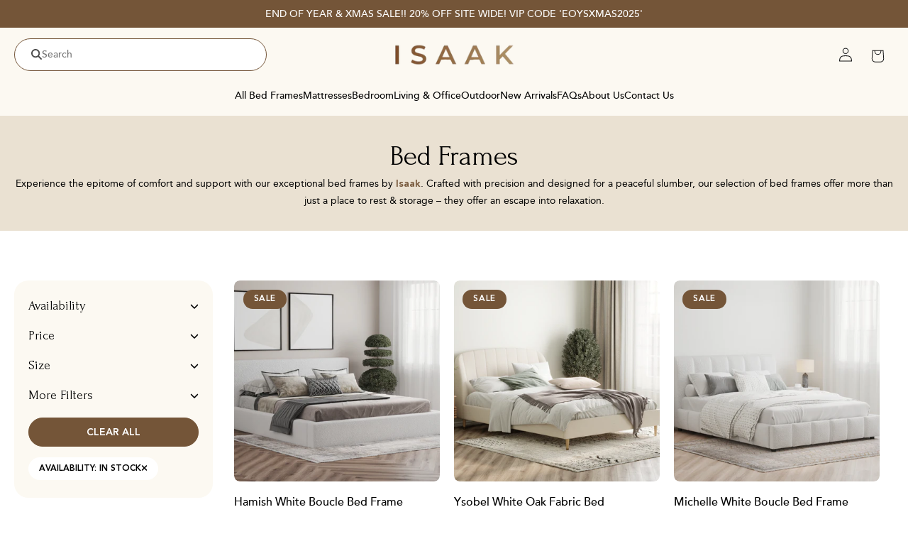

--- FILE ---
content_type: text/html; charset=utf-8
request_url: https://isaak.com.au/collections/bed-frames?filter.v.availability=1
body_size: 31252
content:
<!doctype html>
<html class="js " lang="en">
  <head>
    <meta charset="utf-8">
    <meta http-equiv="X-UA-Compatible" content="IE=edge">
    <meta name="viewport" content="width=device-width,initial-scale=1">
    <meta name="theme-color" content="">
    <link rel="canonical" href="https://isaak.com.au/collections/bed-frames">

    <!-- Hotjar Tracking Code for Site 5314521 (name missing) -->
    <script>
      (function(h,o,t,j,a,r){
        h.hj=h.hj||function(){(h.hj.q=h.hj.q||[]).push(arguments)};
        h._hjSettings={hjid:5314521,hjsv:6};
        a=o.getElementsByTagName('head')[0];
        r=o.createElement('script');r.async=1;
        r.src=t+h._hjSettings.hjid+j+h._hjSettings.hjsv;
        a.appendChild(r);
      })(window,document,'https://static.hotjar.com/c/hotjar-','.js?sv=');
    </script><link rel="icon" type="image/png" href="//isaak.com.au/cdn/shop/files/ISAAK_FAVICON_32x32_7b5ca00d-ac46-4ab5-b7ff-9b18babe22af.webp?crop=center&height=32&v=1736044621&width=32"><link rel="preconnect" href="https://fonts.shopifycdn.com" crossorigin><title>
      Explore Our Luxurious Bed Frames Collection | Isaak
 &ndash; ISAAK</title>

    
      <meta name="description" content="Transform your bedroom into a haven of comfort and style with our luxurious bed frames. Discover a range of designs and elevate your sleep experience today!">
    

    

<meta property="og:site_name" content="ISAAK">
<meta property="og:url" content="https://isaak.com.au/collections/bed-frames">
<meta property="og:title" content="Explore Our Luxurious Bed Frames Collection | Isaak">
<meta property="og:type" content="website">
<meta property="og:description" content="Transform your bedroom into a haven of comfort and style with our luxurious bed frames. Discover a range of designs and elevate your sleep experience today!"><meta property="og:image" content="http://isaak.com.au/cdn/shop/collections/Bed_Frames_Collection_Image.png?v=1738034460">
  <meta property="og:image:secure_url" content="https://isaak.com.au/cdn/shop/collections/Bed_Frames_Collection_Image.png?v=1738034460">
  <meta property="og:image:width" content="2048">
  <meta property="og:image:height" content="1556"><meta name="twitter:card" content="summary_large_image">
<meta name="twitter:title" content="Explore Our Luxurious Bed Frames Collection | Isaak">
<meta name="twitter:description" content="Transform your bedroom into a haven of comfort and style with our luxurious bed frames. Discover a range of designs and elevate your sleep experience today!">


    <script src="//isaak.com.au/cdn/shop/t/13/assets/constants.js?v=132983761750457495441740651164" defer="defer"></script>
    <script src="//isaak.com.au/cdn/shop/t/13/assets/pubsub.js?v=158357773527763999511740651164" defer="defer"></script>
    <script src="//isaak.com.au/cdn/shop/t/13/assets/global.js?v=73006387073776423671741300603" defer="defer"></script>
    <script src="//isaak.com.au/cdn/shop/t/13/assets/details-disclosure.js?v=13653116266235556501740651164" defer="defer"></script>
    <script src="//isaak.com.au/cdn/shop/t/13/assets/details-modal.js?v=25581673532751508451740651164" defer="defer"></script>
    <script src="//isaak.com.au/cdn/shop/t/13/assets/search-form.js?v=133129549252120666541740651164" defer="defer"></script><script>window.performance && window.performance.mark && window.performance.mark('shopify.content_for_header.start');</script><meta id="shopify-digital-wallet" name="shopify-digital-wallet" content="/60587606223/digital_wallets/dialog">
<meta name="shopify-checkout-api-token" content="1f78a9dfe637c7415255aae4ab46b836">
<meta id="in-context-paypal-metadata" data-shop-id="60587606223" data-venmo-supported="false" data-environment="production" data-locale="en_US" data-paypal-v4="true" data-currency="AUD">
<link rel="alternate" type="application/atom+xml" title="Feed" href="/collections/bed-frames.atom" />
<link rel="next" href="/collections/bed-frames?filter.v.availability=1&amp;page=2">
<link rel="alternate" type="application/json+oembed" href="https://isaak.com.au/collections/bed-frames.oembed">
<script async="async" src="/checkouts/internal/preloads.js?locale=en-AU"></script>
<link rel="preconnect" href="https://shop.app" crossorigin="anonymous">
<script async="async" src="https://shop.app/checkouts/internal/preloads.js?locale=en-AU&shop_id=60587606223" crossorigin="anonymous"></script>
<script id="apple-pay-shop-capabilities" type="application/json">{"shopId":60587606223,"countryCode":"AU","currencyCode":"AUD","merchantCapabilities":["supports3DS"],"merchantId":"gid:\/\/shopify\/Shop\/60587606223","merchantName":"ISAAK","requiredBillingContactFields":["postalAddress","email","phone"],"requiredShippingContactFields":["postalAddress","email","phone"],"shippingType":"shipping","supportedNetworks":["visa","masterCard","amex","jcb"],"total":{"type":"pending","label":"ISAAK","amount":"1.00"},"shopifyPaymentsEnabled":true,"supportsSubscriptions":true}</script>
<script id="shopify-features" type="application/json">{"accessToken":"1f78a9dfe637c7415255aae4ab46b836","betas":["rich-media-storefront-analytics"],"domain":"isaak.com.au","predictiveSearch":true,"shopId":60587606223,"locale":"en"}</script>
<script>var Shopify = Shopify || {};
Shopify.shop = "istyledesign.myshopify.com";
Shopify.locale = "en";
Shopify.currency = {"active":"AUD","rate":"1.0"};
Shopify.country = "AU";
Shopify.theme = {"name":"[PERFORMANCE] Ignite Your Brand v1.3","id":132250501327,"schema_name":"Dawn","schema_version":"15.2.0","theme_store_id":887,"role":"main"};
Shopify.theme.handle = "null";
Shopify.theme.style = {"id":null,"handle":null};
Shopify.cdnHost = "isaak.com.au/cdn";
Shopify.routes = Shopify.routes || {};
Shopify.routes.root = "/";</script>
<script type="module">!function(o){(o.Shopify=o.Shopify||{}).modules=!0}(window);</script>
<script>!function(o){function n(){var o=[];function n(){o.push(Array.prototype.slice.apply(arguments))}return n.q=o,n}var t=o.Shopify=o.Shopify||{};t.loadFeatures=n(),t.autoloadFeatures=n()}(window);</script>
<script>
  window.ShopifyPay = window.ShopifyPay || {};
  window.ShopifyPay.apiHost = "shop.app\/pay";
  window.ShopifyPay.redirectState = null;
</script>
<script id="shop-js-analytics" type="application/json">{"pageType":"collection"}</script>
<script defer="defer" async type="module" src="//isaak.com.au/cdn/shopifycloud/shop-js/modules/v2/client.init-shop-cart-sync_C5BV16lS.en.esm.js"></script>
<script defer="defer" async type="module" src="//isaak.com.au/cdn/shopifycloud/shop-js/modules/v2/chunk.common_CygWptCX.esm.js"></script>
<script type="module">
  await import("//isaak.com.au/cdn/shopifycloud/shop-js/modules/v2/client.init-shop-cart-sync_C5BV16lS.en.esm.js");
await import("//isaak.com.au/cdn/shopifycloud/shop-js/modules/v2/chunk.common_CygWptCX.esm.js");

  window.Shopify.SignInWithShop?.initShopCartSync?.({"fedCMEnabled":true,"windoidEnabled":true});

</script>
<script>
  window.Shopify = window.Shopify || {};
  if (!window.Shopify.featureAssets) window.Shopify.featureAssets = {};
  window.Shopify.featureAssets['shop-js'] = {"shop-cart-sync":["modules/v2/client.shop-cart-sync_ZFArdW7E.en.esm.js","modules/v2/chunk.common_CygWptCX.esm.js"],"init-fed-cm":["modules/v2/client.init-fed-cm_CmiC4vf6.en.esm.js","modules/v2/chunk.common_CygWptCX.esm.js"],"shop-button":["modules/v2/client.shop-button_tlx5R9nI.en.esm.js","modules/v2/chunk.common_CygWptCX.esm.js"],"shop-cash-offers":["modules/v2/client.shop-cash-offers_DOA2yAJr.en.esm.js","modules/v2/chunk.common_CygWptCX.esm.js","modules/v2/chunk.modal_D71HUcav.esm.js"],"init-windoid":["modules/v2/client.init-windoid_sURxWdc1.en.esm.js","modules/v2/chunk.common_CygWptCX.esm.js"],"shop-toast-manager":["modules/v2/client.shop-toast-manager_ClPi3nE9.en.esm.js","modules/v2/chunk.common_CygWptCX.esm.js"],"init-shop-email-lookup-coordinator":["modules/v2/client.init-shop-email-lookup-coordinator_B8hsDcYM.en.esm.js","modules/v2/chunk.common_CygWptCX.esm.js"],"init-shop-cart-sync":["modules/v2/client.init-shop-cart-sync_C5BV16lS.en.esm.js","modules/v2/chunk.common_CygWptCX.esm.js"],"avatar":["modules/v2/client.avatar_BTnouDA3.en.esm.js"],"pay-button":["modules/v2/client.pay-button_FdsNuTd3.en.esm.js","modules/v2/chunk.common_CygWptCX.esm.js"],"init-customer-accounts":["modules/v2/client.init-customer-accounts_DxDtT_ad.en.esm.js","modules/v2/client.shop-login-button_C5VAVYt1.en.esm.js","modules/v2/chunk.common_CygWptCX.esm.js","modules/v2/chunk.modal_D71HUcav.esm.js"],"init-shop-for-new-customer-accounts":["modules/v2/client.init-shop-for-new-customer-accounts_ChsxoAhi.en.esm.js","modules/v2/client.shop-login-button_C5VAVYt1.en.esm.js","modules/v2/chunk.common_CygWptCX.esm.js","modules/v2/chunk.modal_D71HUcav.esm.js"],"shop-login-button":["modules/v2/client.shop-login-button_C5VAVYt1.en.esm.js","modules/v2/chunk.common_CygWptCX.esm.js","modules/v2/chunk.modal_D71HUcav.esm.js"],"init-customer-accounts-sign-up":["modules/v2/client.init-customer-accounts-sign-up_CPSyQ0Tj.en.esm.js","modules/v2/client.shop-login-button_C5VAVYt1.en.esm.js","modules/v2/chunk.common_CygWptCX.esm.js","modules/v2/chunk.modal_D71HUcav.esm.js"],"shop-follow-button":["modules/v2/client.shop-follow-button_Cva4Ekp9.en.esm.js","modules/v2/chunk.common_CygWptCX.esm.js","modules/v2/chunk.modal_D71HUcav.esm.js"],"checkout-modal":["modules/v2/client.checkout-modal_BPM8l0SH.en.esm.js","modules/v2/chunk.common_CygWptCX.esm.js","modules/v2/chunk.modal_D71HUcav.esm.js"],"lead-capture":["modules/v2/client.lead-capture_Bi8yE_yS.en.esm.js","modules/v2/chunk.common_CygWptCX.esm.js","modules/v2/chunk.modal_D71HUcav.esm.js"],"shop-login":["modules/v2/client.shop-login_D6lNrXab.en.esm.js","modules/v2/chunk.common_CygWptCX.esm.js","modules/v2/chunk.modal_D71HUcav.esm.js"],"payment-terms":["modules/v2/client.payment-terms_CZxnsJam.en.esm.js","modules/v2/chunk.common_CygWptCX.esm.js","modules/v2/chunk.modal_D71HUcav.esm.js"]};
</script>
<script>(function() {
  var isLoaded = false;
  function asyncLoad() {
    if (isLoaded) return;
    isLoaded = true;
    var urls = ["https:\/\/cdn1.stamped.io\/files\/widget.min.js?shop=istyledesign.myshopify.com","https:\/\/cdn.jsdelivr.net\/gh\/apphq\/slidecart-dist@master\/slidecarthq-forward.js?4\u0026shop=istyledesign.myshopify.com","https:\/\/cdn.reamaze.com\/assets\/reamaze-loader.js?shop=istyledesign.myshopify.com","https:\/\/schemaplusfiles.s3.amazonaws.com\/loader.min.js?shop=istyledesign.myshopify.com","https:\/\/static.klaviyo.com\/onsite\/js\/klaviyo.js?company_id=X5xZ6Y\u0026shop=istyledesign.myshopify.com","https:\/\/storage.nfcube.com\/instafeed-f9d5f04e6535547e2c76b25644400d90.js?shop=istyledesign.myshopify.com","\/\/searchanise-ef84.kxcdn.com\/widgets\/shopify\/init.js?a=8F5G5y6e0S\u0026shop=istyledesign.myshopify.com","https:\/\/sp-micro-next.b-cdn.net\/sp-micro.umd.js?shop=istyledesign.myshopify.com","https:\/\/cdn.rebuyengine.com\/onsite\/js\/rebuy.js?shop=istyledesign.myshopify.com"];
    for (var i = 0; i < urls.length; i++) {
      var s = document.createElement('script');
      s.type = 'text/javascript';
      s.async = true;
      s.src = urls[i];
      var x = document.getElementsByTagName('script')[0];
      x.parentNode.insertBefore(s, x);
    }
  };
  if(window.attachEvent) {
    window.attachEvent('onload', asyncLoad);
  } else {
    window.addEventListener('load', asyncLoad, false);
  }
})();</script>
<script id="__st">var __st={"a":60587606223,"offset":39600,"reqid":"2a3fcd86-ec66-45e6-bc23-f626a91e9c5f-1768765445","pageurl":"isaak.com.au\/collections\/bed-frames?filter.v.availability=1","u":"7da454d4df3e","p":"collection","rtyp":"collection","rid":290234663119};</script>
<script>window.ShopifyPaypalV4VisibilityTracking = true;</script>
<script id="captcha-bootstrap">!function(){'use strict';const t='contact',e='account',n='new_comment',o=[[t,t],['blogs',n],['comments',n],[t,'customer']],c=[[e,'customer_login'],[e,'guest_login'],[e,'recover_customer_password'],[e,'create_customer']],r=t=>t.map((([t,e])=>`form[action*='/${t}']:not([data-nocaptcha='true']) input[name='form_type'][value='${e}']`)).join(','),a=t=>()=>t?[...document.querySelectorAll(t)].map((t=>t.form)):[];function s(){const t=[...o],e=r(t);return a(e)}const i='password',u='form_key',d=['recaptcha-v3-token','g-recaptcha-response','h-captcha-response',i],f=()=>{try{return window.sessionStorage}catch{return}},m='__shopify_v',_=t=>t.elements[u];function p(t,e,n=!1){try{const o=window.sessionStorage,c=JSON.parse(o.getItem(e)),{data:r}=function(t){const{data:e,action:n}=t;return t[m]||n?{data:e,action:n}:{data:t,action:n}}(c);for(const[e,n]of Object.entries(r))t.elements[e]&&(t.elements[e].value=n);n&&o.removeItem(e)}catch(o){console.error('form repopulation failed',{error:o})}}const l='form_type',E='cptcha';function T(t){t.dataset[E]=!0}const w=window,h=w.document,L='Shopify',v='ce_forms',y='captcha';let A=!1;((t,e)=>{const n=(g='f06e6c50-85a8-45c8-87d0-21a2b65856fe',I='https://cdn.shopify.com/shopifycloud/storefront-forms-hcaptcha/ce_storefront_forms_captcha_hcaptcha.v1.5.2.iife.js',D={infoText:'Protected by hCaptcha',privacyText:'Privacy',termsText:'Terms'},(t,e,n)=>{const o=w[L][v],c=o.bindForm;if(c)return c(t,g,e,D).then(n);var r;o.q.push([[t,g,e,D],n]),r=I,A||(h.body.append(Object.assign(h.createElement('script'),{id:'captcha-provider',async:!0,src:r})),A=!0)});var g,I,D;w[L]=w[L]||{},w[L][v]=w[L][v]||{},w[L][v].q=[],w[L][y]=w[L][y]||{},w[L][y].protect=function(t,e){n(t,void 0,e),T(t)},Object.freeze(w[L][y]),function(t,e,n,w,h,L){const[v,y,A,g]=function(t,e,n){const i=e?o:[],u=t?c:[],d=[...i,...u],f=r(d),m=r(i),_=r(d.filter((([t,e])=>n.includes(e))));return[a(f),a(m),a(_),s()]}(w,h,L),I=t=>{const e=t.target;return e instanceof HTMLFormElement?e:e&&e.form},D=t=>v().includes(t);t.addEventListener('submit',(t=>{const e=I(t);if(!e)return;const n=D(e)&&!e.dataset.hcaptchaBound&&!e.dataset.recaptchaBound,o=_(e),c=g().includes(e)&&(!o||!o.value);(n||c)&&t.preventDefault(),c&&!n&&(function(t){try{if(!f())return;!function(t){const e=f();if(!e)return;const n=_(t);if(!n)return;const o=n.value;o&&e.removeItem(o)}(t);const e=Array.from(Array(32),(()=>Math.random().toString(36)[2])).join('');!function(t,e){_(t)||t.append(Object.assign(document.createElement('input'),{type:'hidden',name:u})),t.elements[u].value=e}(t,e),function(t,e){const n=f();if(!n)return;const o=[...t.querySelectorAll(`input[type='${i}']`)].map((({name:t})=>t)),c=[...d,...o],r={};for(const[a,s]of new FormData(t).entries())c.includes(a)||(r[a]=s);n.setItem(e,JSON.stringify({[m]:1,action:t.action,data:r}))}(t,e)}catch(e){console.error('failed to persist form',e)}}(e),e.submit())}));const S=(t,e)=>{t&&!t.dataset[E]&&(n(t,e.some((e=>e===t))),T(t))};for(const o of['focusin','change'])t.addEventListener(o,(t=>{const e=I(t);D(e)&&S(e,y())}));const B=e.get('form_key'),M=e.get(l),P=B&&M;t.addEventListener('DOMContentLoaded',(()=>{const t=y();if(P)for(const e of t)e.elements[l].value===M&&p(e,B);[...new Set([...A(),...v().filter((t=>'true'===t.dataset.shopifyCaptcha))])].forEach((e=>S(e,t)))}))}(h,new URLSearchParams(w.location.search),n,t,e,['guest_login'])})(!0,!0)}();</script>
<script integrity="sha256-4kQ18oKyAcykRKYeNunJcIwy7WH5gtpwJnB7kiuLZ1E=" data-source-attribution="shopify.loadfeatures" defer="defer" src="//isaak.com.au/cdn/shopifycloud/storefront/assets/storefront/load_feature-a0a9edcb.js" crossorigin="anonymous"></script>
<script crossorigin="anonymous" defer="defer" src="//isaak.com.au/cdn/shopifycloud/storefront/assets/shopify_pay/storefront-65b4c6d7.js?v=20250812"></script>
<script data-source-attribution="shopify.dynamic_checkout.dynamic.init">var Shopify=Shopify||{};Shopify.PaymentButton=Shopify.PaymentButton||{isStorefrontPortableWallets:!0,init:function(){window.Shopify.PaymentButton.init=function(){};var t=document.createElement("script");t.src="https://isaak.com.au/cdn/shopifycloud/portable-wallets/latest/portable-wallets.en.js",t.type="module",document.head.appendChild(t)}};
</script>
<script data-source-attribution="shopify.dynamic_checkout.buyer_consent">
  function portableWalletsHideBuyerConsent(e){var t=document.getElementById("shopify-buyer-consent"),n=document.getElementById("shopify-subscription-policy-button");t&&n&&(t.classList.add("hidden"),t.setAttribute("aria-hidden","true"),n.removeEventListener("click",e))}function portableWalletsShowBuyerConsent(e){var t=document.getElementById("shopify-buyer-consent"),n=document.getElementById("shopify-subscription-policy-button");t&&n&&(t.classList.remove("hidden"),t.removeAttribute("aria-hidden"),n.addEventListener("click",e))}window.Shopify?.PaymentButton&&(window.Shopify.PaymentButton.hideBuyerConsent=portableWalletsHideBuyerConsent,window.Shopify.PaymentButton.showBuyerConsent=portableWalletsShowBuyerConsent);
</script>
<script data-source-attribution="shopify.dynamic_checkout.cart.bootstrap">document.addEventListener("DOMContentLoaded",(function(){function t(){return document.querySelector("shopify-accelerated-checkout-cart, shopify-accelerated-checkout")}if(t())Shopify.PaymentButton.init();else{new MutationObserver((function(e,n){t()&&(Shopify.PaymentButton.init(),n.disconnect())})).observe(document.body,{childList:!0,subtree:!0})}}));
</script>
<link id="shopify-accelerated-checkout-styles" rel="stylesheet" media="screen" href="https://isaak.com.au/cdn/shopifycloud/portable-wallets/latest/accelerated-checkout-backwards-compat.css" crossorigin="anonymous">
<style id="shopify-accelerated-checkout-cart">
        #shopify-buyer-consent {
  margin-top: 1em;
  display: inline-block;
  width: 100%;
}

#shopify-buyer-consent.hidden {
  display: none;
}

#shopify-subscription-policy-button {
  background: none;
  border: none;
  padding: 0;
  text-decoration: underline;
  font-size: inherit;
  cursor: pointer;
}

#shopify-subscription-policy-button::before {
  box-shadow: none;
}

      </style>

<script>window.performance && window.performance.mark && window.performance.mark('shopify.content_for_header.end');</script>


    <style data-shopify>
      @font-face {
  font-family: Assistant;
  font-weight: 400;
  font-style: normal;
  font-display: swap;
  src: url("//isaak.com.au/cdn/fonts/assistant/assistant_n4.9120912a469cad1cc292572851508ca49d12e768.woff2") format("woff2"),
       url("//isaak.com.au/cdn/fonts/assistant/assistant_n4.6e9875ce64e0fefcd3f4446b7ec9036b3ddd2985.woff") format("woff");
}

      @font-face {
  font-family: Assistant;
  font-weight: 700;
  font-style: normal;
  font-display: swap;
  src: url("//isaak.com.au/cdn/fonts/assistant/assistant_n7.bf44452348ec8b8efa3aa3068825305886b1c83c.woff2") format("woff2"),
       url("//isaak.com.au/cdn/fonts/assistant/assistant_n7.0c887fee83f6b3bda822f1150b912c72da0f7b64.woff") format("woff");
}

      
      
      @font-face {
  font-family: Assistant;
  font-weight: 400;
  font-style: normal;
  font-display: swap;
  src: url("//isaak.com.au/cdn/fonts/assistant/assistant_n4.9120912a469cad1cc292572851508ca49d12e768.woff2") format("woff2"),
       url("//isaak.com.au/cdn/fonts/assistant/assistant_n4.6e9875ce64e0fefcd3f4446b7ec9036b3ddd2985.woff") format("woff");
}


      
        :root,
        .color-scheme-1 {
          --color-background: 255,255,255;
        
          --gradient-background: #ffffff;
        

        

        --color-foreground: 18,18,18;
        --color-background-contrast: 191,191,191;
        --color-shadow: 18,18,18;
        --color-button: 18,18,18;
        --color-button-text: 255,255,255;
        --color-secondary-button: 255,255,255;
        --color-secondary-button-text: 18,18,18;
        --color-link: 18,18,18;
        --color-badge-foreground: 18,18,18;
        --color-badge-background: 255,255,255;
        --color-badge-border: 18,18,18;
        --payment-terms-background-color: rgb(255 255 255);
      }
      
        
        .color-scheme-2 {
          --color-background: 243,243,243;
        
          --gradient-background: #f3f3f3;
        

        

        --color-foreground: 18,18,18;
        --color-background-contrast: 179,179,179;
        --color-shadow: 18,18,18;
        --color-button: 18,18,18;
        --color-button-text: 243,243,243;
        --color-secondary-button: 243,243,243;
        --color-secondary-button-text: 18,18,18;
        --color-link: 18,18,18;
        --color-badge-foreground: 18,18,18;
        --color-badge-background: 243,243,243;
        --color-badge-border: 18,18,18;
        --payment-terms-background-color: rgb(243 243 243);
      }
      
        
        .color-scheme-3 {
          --color-background: 36,40,51;
        
          --gradient-background: #242833;
        

        

        --color-foreground: 255,255,255;
        --color-background-contrast: 47,52,66;
        --color-shadow: 18,18,18;
        --color-button: 255,255,255;
        --color-button-text: 0,0,0;
        --color-secondary-button: 36,40,51;
        --color-secondary-button-text: 255,255,255;
        --color-link: 255,255,255;
        --color-badge-foreground: 255,255,255;
        --color-badge-background: 36,40,51;
        --color-badge-border: 255,255,255;
        --payment-terms-background-color: rgb(36 40 51);
      }
      
        
        .color-scheme-4 {
          --color-background: 18,18,18;
        
          --gradient-background: #121212;
        

        

        --color-foreground: 255,255,255;
        --color-background-contrast: 146,146,146;
        --color-shadow: 18,18,18;
        --color-button: 255,255,255;
        --color-button-text: 18,18,18;
        --color-secondary-button: 18,18,18;
        --color-secondary-button-text: 255,255,255;
        --color-link: 255,255,255;
        --color-badge-foreground: 255,255,255;
        --color-badge-background: 18,18,18;
        --color-badge-border: 255,255,255;
        --payment-terms-background-color: rgb(18 18 18);
      }
      
        
        .color-scheme-5 {
          --color-background: 51,79,180;
        
          --gradient-background: #334fb4;
        

        

        --color-foreground: 255,255,255;
        --color-background-contrast: 23,35,81;
        --color-shadow: 18,18,18;
        --color-button: 255,255,255;
        --color-button-text: 51,79,180;
        --color-secondary-button: 51,79,180;
        --color-secondary-button-text: 255,255,255;
        --color-link: 255,255,255;
        --color-badge-foreground: 255,255,255;
        --color-badge-background: 51,79,180;
        --color-badge-border: 255,255,255;
        --payment-terms-background-color: rgb(51 79 180);
      }
      

      body, .color-scheme-1, .color-scheme-2, .color-scheme-3, .color-scheme-4, .color-scheme-5 {
        color: rgba(var(--color-foreground), 0.75);
        background-color: rgb(var(--color-background));
      }

      :root {
        --font-body-family: Assistant, sans-serif;
        --font-body-style: normal;
        --font-body-weight: 400;
        --font-body-weight-bold: 700;

        --font-heading-family: Assistant, sans-serif;
        --font-heading-style: normal;
        --font-heading-weight: 400;

        --font-body-scale: 1.0;
        --font-heading-scale: 1.0;

        --media-padding: px;
        --media-border-opacity: 0.05;
        --media-border-width: 1px;
        --media-radius: 0px;
        --media-shadow-opacity: 0.0;
        --media-shadow-horizontal-offset: 0px;
        --media-shadow-vertical-offset: 4px;
        --media-shadow-blur-radius: 5px;
        --media-shadow-visible: 0;

        --page-width: 120rem;
        --page-width-margin: 0rem;

        --product-card-image-padding: 0.0rem;
        --product-card-corner-radius: 0.0rem;
        --product-card-text-alignment: left;
        --product-card-border-width: 0.0rem;
        --product-card-border-opacity: 0.1;
        --product-card-shadow-opacity: 0.0;
        --product-card-shadow-visible: 0;
        --product-card-shadow-horizontal-offset: 0.0rem;
        --product-card-shadow-vertical-offset: 0.4rem;
        --product-card-shadow-blur-radius: 0.5rem;

        --collection-card-image-padding: 0.0rem;
        --collection-card-corner-radius: 0.0rem;
        --collection-card-text-alignment: left;
        --collection-card-border-width: 0.0rem;
        --collection-card-border-opacity: 0.0;
        --collection-card-shadow-opacity: 0.1;
        --collection-card-shadow-visible: 1;
        --collection-card-shadow-horizontal-offset: 0.0rem;
        --collection-card-shadow-vertical-offset: 0.0rem;
        --collection-card-shadow-blur-radius: 0.0rem;

        --blog-card-image-padding: 0.0rem;
        --blog-card-corner-radius: 0.0rem;
        --blog-card-text-alignment: left;
        --blog-card-border-width: 0.0rem;
        --blog-card-border-opacity: 0.0;
        --blog-card-shadow-opacity: 0.1;
        --blog-card-shadow-visible: 1;
        --blog-card-shadow-horizontal-offset: 0.0rem;
        --blog-card-shadow-vertical-offset: 0.0rem;
        --blog-card-shadow-blur-radius: 0.0rem;

        --badge-corner-radius: 4.0rem;

        --popup-border-width: 1px;
        --popup-border-opacity: 0.1;
        --popup-corner-radius: 0px;
        --popup-shadow-opacity: 0.0;
        --popup-shadow-horizontal-offset: 0px;
        --popup-shadow-vertical-offset: 4px;
        --popup-shadow-blur-radius: 5px;

        --drawer-border-width: 1px;
        --drawer-border-opacity: 0.1;
        --drawer-shadow-opacity: 0.0;
        --drawer-shadow-horizontal-offset: 0px;
        --drawer-shadow-vertical-offset: 4px;
        --drawer-shadow-blur-radius: 5px;

        --spacing-sections-desktop: 0px;
        --spacing-sections-mobile: 0px;

        --grid-desktop-vertical-spacing: 8px;
        --grid-desktop-horizontal-spacing: 8px;
        --grid-mobile-vertical-spacing: 4px;
        --grid-mobile-horizontal-spacing: 4px;

        --text-boxes-border-opacity: 0.1;
        --text-boxes-border-width: 0px;
        --text-boxes-radius: 0px;
        --text-boxes-shadow-opacity: 0.0;
        --text-boxes-shadow-visible: 0;
        --text-boxes-shadow-horizontal-offset: 0px;
        --text-boxes-shadow-vertical-offset: 4px;
        --text-boxes-shadow-blur-radius: 5px;

        --buttons-radius: 0px;
        --buttons-radius-outset: 0px;
        --buttons-border-width: 1px;
        --buttons-border-opacity: 1.0;
        --buttons-shadow-opacity: 0.0;
        --buttons-shadow-visible: 0;
        --buttons-shadow-horizontal-offset: 0px;
        --buttons-shadow-vertical-offset: 4px;
        --buttons-shadow-blur-radius: 5px;
        --buttons-border-offset: 0px;

        --inputs-radius: 0px;
        --inputs-border-width: 1px;
        --inputs-border-opacity: 0.55;
        --inputs-shadow-opacity: 0.0;
        --inputs-shadow-horizontal-offset: 0px;
        --inputs-margin-offset: 0px;
        --inputs-shadow-vertical-offset: 4px;
        --inputs-shadow-blur-radius: 5px;
        --inputs-radius-outset: 0px;

        --variant-pills-radius: 40px;
        --variant-pills-border-width: 1px;
        --variant-pills-border-opacity: 0.55;
        --variant-pills-shadow-opacity: 0.0;
        --variant-pills-shadow-horizontal-offset: 0px;
        --variant-pills-shadow-vertical-offset: 4px;
        --variant-pills-shadow-blur-radius: 5px;
      }

      *,
      *::before,
      *::after {
        box-sizing: inherit;
      }

      html {
        box-sizing: border-box;
        font-size: calc(var(--font-body-scale) * 62.5%);
        height: 100%;
      }

      body {
        display: grid;
        grid-template-rows: auto auto 1fr auto;
        grid-template-columns: 100%;
        min-height: 100%;
        margin: 0;
        font-size: 1.5rem;
        letter-spacing: 0.06rem;
        line-height: calc(1 + 0.8 / var(--font-body-scale));
        font-family: var(--font-body-family);
        font-style: var(--font-body-style);
        font-weight: var(--font-body-weight);
      }

      @media screen and (min-width: 750px) {
        body {
          font-size: 1.6rem;
        }
      }
    </style>

    <link href="//isaak.com.au/cdn/shop/t/13/assets/base.css?v=159841507637079171801740651164" rel="stylesheet" type="text/css" media="all" />
    <link rel="stylesheet" href="//isaak.com.au/cdn/shop/t/13/assets/component-cart-items.css?v=123238115697927560811740651164" media="print" onload="this.media='all'">

    
    <!-- -> Font-Family(Forum) Google Fonts CDN -->
    <link rel="preconnect" href="https://fonts.googleapis.com" />
    <link rel="preconnect" href="https://fonts.gstatic.com" crossorigin />
    <link
      href="https://fonts.googleapis.com/css2?family=Forum&display=swap"
      rel="stylesheet"
    />

    <!-- Link Swiper's CSS -->
    <link
      rel="stylesheet"
      href="https://cdn.jsdelivr.net/npm/swiper@11/swiper-bundle.min.css"
    />

    <!-- jQuery UI CSS -->
    <link rel="stylesheet" href="https://code.jquery.com/ui/1.13.2/themes/smoothness/jquery-ui.css">

    <!-- Custom Styleshet Link -->
    <link rel="stylesheet" href="//isaak.com.au/cdn/shop/t/13/assets/mh-global-style.css?v=178226447614823763731740651164">
    <link rel="stylesheet" href="//isaak.com.au/cdn/shop/t/13/assets/mh-section-style.css?v=101829655774837333221741532888">
      <link rel="preload" as="font" href="//isaak.com.au/cdn/fonts/assistant/assistant_n4.9120912a469cad1cc292572851508ca49d12e768.woff2" type="font/woff2" crossorigin>
      

      <link rel="preload" as="font" href="//isaak.com.au/cdn/fonts/assistant/assistant_n4.9120912a469cad1cc292572851508ca49d12e768.woff2" type="font/woff2" crossorigin>
      
<script>
      if (Shopify.designMode) {
        document.documentElement.classList.add('shopify-design-mode');
      }
    </script>

    <!-- REAMAZE INTEGRATION START - DO NOT REMOVE -->
    <!-- Reamaze Config file - DO NOT REMOVE -->
<script type="text/javascript">
  var _support = _support || { 'ui': {}, 'user': {} };
  _support.account = "istyledesign";
</script>

<!-- reamaze_embeddable_39950_s -->
<!-- Embeddable - istyledesign Chat / Contact Form Shoutbox -->
<script type="text/javascript">
  var _support = _support || { 'ui': {}, 'user': {} };
  _support['account'] = 'istyledesign';
  _support['ui']['contactMode'] = 'mixed';
  _support['ui']['enableKb'] = 'true';
  _support['ui']['styles'] = {
    widgetColor: 'rgb(116, 85, 56)',
    gradient: true,
  };
  _support['ui']['shoutboxFacesMode'] = 'default';
  _support['ui']['shoutboxHeaderLogo'] = true;
  _support['ui']['widget'] = {
    icon: 'chat',
    displayOn: 'all',
    fontSize: 'default',
    allowBotProcessing: true,
    label: {
      text: 'Let us know if you have any questions! &#128522;',
      mode: "notification",
      delay: 15,
      duration: 30,
      primary: "I have a question",
      secondary: "No, thanks",
    },
    position: 'bottom-right',
    mobilePosition: 'bottom-right'
  };
  _support['apps'] = {
    recentConversations: {},
    faq: {"enabled":true},
    orders: {"enabled":true}
  };
</script>
<!-- reamaze_embeddable_39950_e -->

    <!-- Reamaze SSO file - DO NOT REMOVE -->


    <!-- REAMAZE INTEGRATION END - DO NOT REMOVE -->
    
  <!-- BEGIN app block: shopify://apps/klaviyo-email-marketing-sms/blocks/klaviyo-onsite-embed/2632fe16-c075-4321-a88b-50b567f42507 -->












  <script async src="https://static.klaviyo.com/onsite/js/X5xZ6Y/klaviyo.js?company_id=X5xZ6Y"></script>
  <script>!function(){if(!window.klaviyo){window._klOnsite=window._klOnsite||[];try{window.klaviyo=new Proxy({},{get:function(n,i){return"push"===i?function(){var n;(n=window._klOnsite).push.apply(n,arguments)}:function(){for(var n=arguments.length,o=new Array(n),w=0;w<n;w++)o[w]=arguments[w];var t="function"==typeof o[o.length-1]?o.pop():void 0,e=new Promise((function(n){window._klOnsite.push([i].concat(o,[function(i){t&&t(i),n(i)}]))}));return e}}})}catch(n){window.klaviyo=window.klaviyo||[],window.klaviyo.push=function(){var n;(n=window._klOnsite).push.apply(n,arguments)}}}}();</script>

  




  <script>
    window.klaviyoReviewsProductDesignMode = false
  </script>







<!-- END app block --><!-- BEGIN app block: shopify://apps/instafeed/blocks/head-block/c447db20-095d-4a10-9725-b5977662c9d5 --><link rel="preconnect" href="https://cdn.nfcube.com/">
<link rel="preconnect" href="https://scontent.cdninstagram.com/">


  <script>
    document.addEventListener('DOMContentLoaded', function () {
      let instafeedScript = document.createElement('script');

      
        instafeedScript.src = 'https://storage.nfcube.com/instafeed-f9d5f04e6535547e2c76b25644400d90.js';
      

      document.body.appendChild(instafeedScript);
    });
  </script>





<!-- END app block --><!-- BEGIN app block: shopify://apps/zoorix-sticky-atc/blocks/zoorix-head/16cf6adc-8b22-4e73-be2b-b93c1acde1da --><script>
  window.zoorix_sticky_atc_template = "collection";
  window.zoorix_sticky_atc_money_format = "${{amount}}";
  window.zoorix_sticky_atc_money_format_with_currency = "${{amount}} AUD";
  window.zoorix_shop_name = "istyledesign.myshopify.com";
  window.zoorix_sticky_atc_config = {"id":"ac19040a-7f17-4757-a6a3-837e3bacb916","shop":"istyledesign.myshopify.com","widget_dev":null,"enabled":"free","unsubscribed":false,"createdAt":"2025-01-09T02:35:30.408Z","updatedAt":"2025-02-21T05:40:35.050Z","follow_up_action":"none","show_after_percentage_scroll":25,"bar_position":"top","bar_align":"spread","show_product_name":true,"show_variants":true,"show_price":true,"show_compare_at_price":true,"show_quantity":true,"mobile_minimal_mode":true,"bar_bg_color":"#ffffff","bar_text_color":"#745538","button_bg_color":"#745538","button_text_color":"#ffffff","show_confirmation_seconds":2,"confirmation_bar_bg_color":"#ffffff","confirmation_bar_text_color":"#745538","border_radius":"0.5em","show_on_desktop":true,"show_on_mobile":true,"button_shake_class":null,"trigger_element_selector":null,"scroll_to_other_element":null,"main_atc_selector":null,"css_theme":"minimal","open_cart_drawer":true,"custom_css":null,"custom_js":null,"font_family":null,"dealeasy_integration":false,"kaching_integration":false,"zoorix_integration":false,"display_settings":{"collectionGroups":[],"pageGroups":[]},"packageId":"71aa6168-a890-48dd-b447-74d659099442","couponId":null,"tierKey":"free","chargeId":null,"monthlyBilling":null,"viewedPlans":false,"usedTrialDays":false,"show_on_out_of_stock":true,"quickAddToCart":false,"texts":{"en":{"atc_button":"Add To Cart","confirmation":"Just Added!","out_of_stock":"Out of Stock"}},"package":{"id":"71aa6168-a890-48dd-b447-74d659099442","name":"Beta","data":{"tiers":[{"key":"free","name":"Free Plan","features":["zoorixMIntegration"],"trialDays":0,"recommended":false,"yearlyPrice":0,"descriptions":["Custom Colors \u0026 Design","Multi-Currency Support","Multi-Language Support","Cart Drawer Integration","Custom CSS","Custom JavaScript"],"monthlyPrice":0,"mainDescription":"Base features"},{"key":"premium","name":"Premium Plan","features":["quickAddToCart","advancedDashboard","scrollToSelector","triggerSelector","dealEasyIntegration","customPages","kachingIntegration","zoorixMIntegration"],"trialDays":14,"recommended":true,"yearlyPrice":95.88,"descriptions":["Bundle Apps Integrations","Sticky Bar on Collection Pages","Sticky Bar on Custom Pages","Toggle Sticky Bar Relative to an Element","Smooth Scroll to an Element","Quick Add To Cart On Collections"],"monthlyPrice":9.99,"mainDescription":"Base plan features, plus:"}]},"createdAt":"2025-01-19T13:11:23.141Z","updatedAt":"2025-02-19T12:26:10.175Z","default":false},"show_product_image":true,"storeFrontAccessToken":"4728a1360dece15f371b7183d4fcaacc"};

  
    window.zoorix_sticky_collection_handle = "bed-frames";
  

  
    window.zoorix_sticky_page_handle = null;
  

  
    window.zoorix_sticky_blog_handle = null;
  

  
    window.zoorix_sticky_article_handle = null;
  
</script>











<script>
  var zrxLoadStickyAtc = false;
  var zrxLoadQuickAtc = false;

  if (window.zoorix_sticky_atc_config) {
    // there is a config in the metafield. Load accordingly
    if (window.zoorix_sticky_atc_config.enabled) {
      zrxLoadStickyAtc = true;
      if (
        window.zoorix_sticky_atc_config.quickAddToCart &&
        (window.zoorix_sticky_atc_template === 'index' ||
          window.zoorix_sticky_collection_handle ||
          window.zoorix_sticky_atc_template.includes('product'))
      ) {
        zrxLoadQuickAtc = true;
      }
    }
  } else {
    // there is mo metafield, load the old way
    var script = document.createElement('script');
    script.src = 'https://public.zoorix.com/sticky-atc/domains/' + window.zoorix_shop_name + '/sticky-atc-core.js';
    script.async = true;
    document.head.appendChild(script);
  }

  if (zrxLoadQuickAtc || zrxLoadStickyAtc) {
    window.zoorixFrontendUtils = window.zoorixFrontendUtils || [];
    var widget_dev = window.zoorix_sticky_atc_config.widget_dev;
    var widget_dev_path = 'https://public.zoorix.com/satc-widget-dev/' + widget_dev;

    document.addEventListener('zrxRequestLoadJsCss', function() {
      document.removeEventListener('zrxRequestLoadJsCss', arguments.callee);
      if (window.zoorix_sticky_atc_config.custom_css) {
        const styleTag = document.createElement('style');
        styleTag.type = 'text/css';
        const cssChild = document.createTextNode(window.zoorix_sticky_atc_config.custom_css);
        styleTag.appendChild(cssChild);
        document.head.appendChild(styleTag);
      }

      if (window.zoorix_sticky_atc_config.custom_js) {
        const scriptTag = document.createElement('script');
        scriptTag.setAttribute('type', 'text/javascript');
        const scriptChild = document.createTextNode(window.zoorix_sticky_atc_config.custom_js);
        scriptTag.appendChild(scriptChild);
        document.head.appendChild(scriptTag);
      }
    });

    if (zrxLoadQuickAtc) {
      var script = document.createElement('script');
      script.src = widget_dev
        ? widget_dev_path + '/core-utils.js'
        : 'https://frontend-utils-cloudflare.zoorix.com/core-utils.js';
      script.async = true;
      script.setAttribute('type', 'module');
      document.head.appendChild(script);

      var script = document.createElement('script');
      script.src = widget_dev
        ? widget_dev_path + '/quick-add.js'
        : 'https://quick-atc-widget-cloudflare.zoorix.com/quick-add.js';
      script.async = true;
      script.setAttribute('type', 'module');
      document.head.appendChild(script);
    }

    if (zrxLoadStickyAtc) {
      var script = document.createElement('script');
      script.src = widget_dev
        ? widget_dev_path + '/core-bar.js'
        : 'https://satc-display-cloudflare.zoorix.com/core-bar.js';
      script.async = true;
      script.setAttribute('type', 'module');
      document.head.appendChild(script);
    }
  }
</script>


<!-- END app block --><!-- BEGIN app block: shopify://apps/reamaze-live-chat-helpdesk/blocks/reamaze-config/ef7a830c-d722-47c6-883b-11db06c95733 -->



<!-- END app block --><script src="https://cdn.shopify.com/extensions/410b723e-f880-4d20-be4e-78d45785cff5/theme-scientist-a-b-tester-12/assets/theme_pixel.min.js" type="text/javascript" defer="defer"></script>
<link href="https://monorail-edge.shopifysvc.com" rel="dns-prefetch">
<script>(function(){if ("sendBeacon" in navigator && "performance" in window) {try {var session_token_from_headers = performance.getEntriesByType('navigation')[0].serverTiming.find(x => x.name == '_s').description;} catch {var session_token_from_headers = undefined;}var session_cookie_matches = document.cookie.match(/_shopify_s=([^;]*)/);var session_token_from_cookie = session_cookie_matches && session_cookie_matches.length === 2 ? session_cookie_matches[1] : "";var session_token = session_token_from_headers || session_token_from_cookie || "";function handle_abandonment_event(e) {var entries = performance.getEntries().filter(function(entry) {return /monorail-edge.shopifysvc.com/.test(entry.name);});if (!window.abandonment_tracked && entries.length === 0) {window.abandonment_tracked = true;var currentMs = Date.now();var navigation_start = performance.timing.navigationStart;var payload = {shop_id: 60587606223,url: window.location.href,navigation_start,duration: currentMs - navigation_start,session_token,page_type: "collection"};window.navigator.sendBeacon("https://monorail-edge.shopifysvc.com/v1/produce", JSON.stringify({schema_id: "online_store_buyer_site_abandonment/1.1",payload: payload,metadata: {event_created_at_ms: currentMs,event_sent_at_ms: currentMs}}));}}window.addEventListener('pagehide', handle_abandonment_event);}}());</script>
<script id="web-pixels-manager-setup">(function e(e,d,r,n,o){if(void 0===o&&(o={}),!Boolean(null===(a=null===(i=window.Shopify)||void 0===i?void 0:i.analytics)||void 0===a?void 0:a.replayQueue)){var i,a;window.Shopify=window.Shopify||{};var t=window.Shopify;t.analytics=t.analytics||{};var s=t.analytics;s.replayQueue=[],s.publish=function(e,d,r){return s.replayQueue.push([e,d,r]),!0};try{self.performance.mark("wpm:start")}catch(e){}var l=function(){var e={modern:/Edge?\/(1{2}[4-9]|1[2-9]\d|[2-9]\d{2}|\d{4,})\.\d+(\.\d+|)|Firefox\/(1{2}[4-9]|1[2-9]\d|[2-9]\d{2}|\d{4,})\.\d+(\.\d+|)|Chrom(ium|e)\/(9{2}|\d{3,})\.\d+(\.\d+|)|(Maci|X1{2}).+ Version\/(15\.\d+|(1[6-9]|[2-9]\d|\d{3,})\.\d+)([,.]\d+|)( \(\w+\)|)( Mobile\/\w+|) Safari\/|Chrome.+OPR\/(9{2}|\d{3,})\.\d+\.\d+|(CPU[ +]OS|iPhone[ +]OS|CPU[ +]iPhone|CPU IPhone OS|CPU iPad OS)[ +]+(15[._]\d+|(1[6-9]|[2-9]\d|\d{3,})[._]\d+)([._]\d+|)|Android:?[ /-](13[3-9]|1[4-9]\d|[2-9]\d{2}|\d{4,})(\.\d+|)(\.\d+|)|Android.+Firefox\/(13[5-9]|1[4-9]\d|[2-9]\d{2}|\d{4,})\.\d+(\.\d+|)|Android.+Chrom(ium|e)\/(13[3-9]|1[4-9]\d|[2-9]\d{2}|\d{4,})\.\d+(\.\d+|)|SamsungBrowser\/([2-9]\d|\d{3,})\.\d+/,legacy:/Edge?\/(1[6-9]|[2-9]\d|\d{3,})\.\d+(\.\d+|)|Firefox\/(5[4-9]|[6-9]\d|\d{3,})\.\d+(\.\d+|)|Chrom(ium|e)\/(5[1-9]|[6-9]\d|\d{3,})\.\d+(\.\d+|)([\d.]+$|.*Safari\/(?![\d.]+ Edge\/[\d.]+$))|(Maci|X1{2}).+ Version\/(10\.\d+|(1[1-9]|[2-9]\d|\d{3,})\.\d+)([,.]\d+|)( \(\w+\)|)( Mobile\/\w+|) Safari\/|Chrome.+OPR\/(3[89]|[4-9]\d|\d{3,})\.\d+\.\d+|(CPU[ +]OS|iPhone[ +]OS|CPU[ +]iPhone|CPU IPhone OS|CPU iPad OS)[ +]+(10[._]\d+|(1[1-9]|[2-9]\d|\d{3,})[._]\d+)([._]\d+|)|Android:?[ /-](13[3-9]|1[4-9]\d|[2-9]\d{2}|\d{4,})(\.\d+|)(\.\d+|)|Mobile Safari.+OPR\/([89]\d|\d{3,})\.\d+\.\d+|Android.+Firefox\/(13[5-9]|1[4-9]\d|[2-9]\d{2}|\d{4,})\.\d+(\.\d+|)|Android.+Chrom(ium|e)\/(13[3-9]|1[4-9]\d|[2-9]\d{2}|\d{4,})\.\d+(\.\d+|)|Android.+(UC? ?Browser|UCWEB|U3)[ /]?(15\.([5-9]|\d{2,})|(1[6-9]|[2-9]\d|\d{3,})\.\d+)\.\d+|SamsungBrowser\/(5\.\d+|([6-9]|\d{2,})\.\d+)|Android.+MQ{2}Browser\/(14(\.(9|\d{2,})|)|(1[5-9]|[2-9]\d|\d{3,})(\.\d+|))(\.\d+|)|K[Aa][Ii]OS\/(3\.\d+|([4-9]|\d{2,})\.\d+)(\.\d+|)/},d=e.modern,r=e.legacy,n=navigator.userAgent;return n.match(d)?"modern":n.match(r)?"legacy":"unknown"}(),u="modern"===l?"modern":"legacy",c=(null!=n?n:{modern:"",legacy:""})[u],f=function(e){return[e.baseUrl,"/wpm","/b",e.hashVersion,"modern"===e.buildTarget?"m":"l",".js"].join("")}({baseUrl:d,hashVersion:r,buildTarget:u}),m=function(e){var d=e.version,r=e.bundleTarget,n=e.surface,o=e.pageUrl,i=e.monorailEndpoint;return{emit:function(e){var a=e.status,t=e.errorMsg,s=(new Date).getTime(),l=JSON.stringify({metadata:{event_sent_at_ms:s},events:[{schema_id:"web_pixels_manager_load/3.1",payload:{version:d,bundle_target:r,page_url:o,status:a,surface:n,error_msg:t},metadata:{event_created_at_ms:s}}]});if(!i)return console&&console.warn&&console.warn("[Web Pixels Manager] No Monorail endpoint provided, skipping logging."),!1;try{return self.navigator.sendBeacon.bind(self.navigator)(i,l)}catch(e){}var u=new XMLHttpRequest;try{return u.open("POST",i,!0),u.setRequestHeader("Content-Type","text/plain"),u.send(l),!0}catch(e){return console&&console.warn&&console.warn("[Web Pixels Manager] Got an unhandled error while logging to Monorail."),!1}}}}({version:r,bundleTarget:l,surface:e.surface,pageUrl:self.location.href,monorailEndpoint:e.monorailEndpoint});try{o.browserTarget=l,function(e){var d=e.src,r=e.async,n=void 0===r||r,o=e.onload,i=e.onerror,a=e.sri,t=e.scriptDataAttributes,s=void 0===t?{}:t,l=document.createElement("script"),u=document.querySelector("head"),c=document.querySelector("body");if(l.async=n,l.src=d,a&&(l.integrity=a,l.crossOrigin="anonymous"),s)for(var f in s)if(Object.prototype.hasOwnProperty.call(s,f))try{l.dataset[f]=s[f]}catch(e){}if(o&&l.addEventListener("load",o),i&&l.addEventListener("error",i),u)u.appendChild(l);else{if(!c)throw new Error("Did not find a head or body element to append the script");c.appendChild(l)}}({src:f,async:!0,onload:function(){if(!function(){var e,d;return Boolean(null===(d=null===(e=window.Shopify)||void 0===e?void 0:e.analytics)||void 0===d?void 0:d.initialized)}()){var d=window.webPixelsManager.init(e)||void 0;if(d){var r=window.Shopify.analytics;r.replayQueue.forEach((function(e){var r=e[0],n=e[1],o=e[2];d.publishCustomEvent(r,n,o)})),r.replayQueue=[],r.publish=d.publishCustomEvent,r.visitor=d.visitor,r.initialized=!0}}},onerror:function(){return m.emit({status:"failed",errorMsg:"".concat(f," has failed to load")})},sri:function(e){var d=/^sha384-[A-Za-z0-9+/=]+$/;return"string"==typeof e&&d.test(e)}(c)?c:"",scriptDataAttributes:o}),m.emit({status:"loading"})}catch(e){m.emit({status:"failed",errorMsg:(null==e?void 0:e.message)||"Unknown error"})}}})({shopId: 60587606223,storefrontBaseUrl: "https://isaak.com.au",extensionsBaseUrl: "https://extensions.shopifycdn.com/cdn/shopifycloud/web-pixels-manager",monorailEndpoint: "https://monorail-edge.shopifysvc.com/unstable/produce_batch",surface: "storefront-renderer",enabledBetaFlags: ["2dca8a86"],webPixelsConfigList: [{"id":"609583311","configuration":"{\"accountID\":\"X5xZ6Y\",\"webPixelConfig\":\"eyJlbmFibGVBZGRlZFRvQ2FydEV2ZW50cyI6IHRydWV9\"}","eventPayloadVersion":"v1","runtimeContext":"STRICT","scriptVersion":"524f6c1ee37bacdca7657a665bdca589","type":"APP","apiClientId":123074,"privacyPurposes":["ANALYTICS","MARKETING"],"dataSharingAdjustments":{"protectedCustomerApprovalScopes":["read_customer_address","read_customer_email","read_customer_name","read_customer_personal_data","read_customer_phone"]}},{"id":"469631183","configuration":"{\"account_ID\":\"357636\",\"google_analytics_tracking_tag\":\"1\",\"measurement_id\":\"2\",\"api_secret\":\"3\",\"shop_settings\":\"{\\\"custom_pixel_script\\\":\\\"https:\\\\\\\/\\\\\\\/storage.googleapis.com\\\\\\\/gsf-scripts\\\\\\\/custom-pixels\\\\\\\/istyledesign.js\\\"}\"}","eventPayloadVersion":"v1","runtimeContext":"LAX","scriptVersion":"c6b888297782ed4a1cba19cda43d6625","type":"APP","apiClientId":1558137,"privacyPurposes":[],"dataSharingAdjustments":{"protectedCustomerApprovalScopes":["read_customer_address","read_customer_email","read_customer_name","read_customer_personal_data","read_customer_phone"]}},{"id":"258769103","configuration":"{\"apiKey\":\"8F5G5y6e0S\", \"host\":\"searchserverapi.com\"}","eventPayloadVersion":"v1","runtimeContext":"STRICT","scriptVersion":"5559ea45e47b67d15b30b79e7c6719da","type":"APP","apiClientId":578825,"privacyPurposes":["ANALYTICS"],"dataSharingAdjustments":{"protectedCustomerApprovalScopes":["read_customer_personal_data"]}},{"id":"94961871","configuration":"{\"pixel_id\":\"823410238771123\",\"pixel_type\":\"facebook_pixel\",\"metaapp_system_user_token\":\"-\"}","eventPayloadVersion":"v1","runtimeContext":"OPEN","scriptVersion":"ca16bc87fe92b6042fbaa3acc2fbdaa6","type":"APP","apiClientId":2329312,"privacyPurposes":["ANALYTICS","MARKETING","SALE_OF_DATA"],"dataSharingAdjustments":{"protectedCustomerApprovalScopes":["read_customer_address","read_customer_email","read_customer_name","read_customer_personal_data","read_customer_phone"]}},{"id":"9961679","configuration":"{\"myshopifyDomain\":\"istyledesign.myshopify.com\"}","eventPayloadVersion":"v1","runtimeContext":"STRICT","scriptVersion":"23b97d18e2aa74363140dc29c9284e87","type":"APP","apiClientId":2775569,"privacyPurposes":["ANALYTICS","MARKETING","SALE_OF_DATA"],"dataSharingAdjustments":{"protectedCustomerApprovalScopes":["read_customer_address","read_customer_email","read_customer_name","read_customer_phone","read_customer_personal_data"]}},{"id":"shopify-app-pixel","configuration":"{}","eventPayloadVersion":"v1","runtimeContext":"STRICT","scriptVersion":"0450","apiClientId":"shopify-pixel","type":"APP","privacyPurposes":["ANALYTICS","MARKETING"]},{"id":"shopify-custom-pixel","eventPayloadVersion":"v1","runtimeContext":"LAX","scriptVersion":"0450","apiClientId":"shopify-pixel","type":"CUSTOM","privacyPurposes":["ANALYTICS","MARKETING"]}],isMerchantRequest: false,initData: {"shop":{"name":"ISAAK","paymentSettings":{"currencyCode":"AUD"},"myshopifyDomain":"istyledesign.myshopify.com","countryCode":"AU","storefrontUrl":"https:\/\/isaak.com.au"},"customer":null,"cart":null,"checkout":null,"productVariants":[],"purchasingCompany":null},},"https://isaak.com.au/cdn","fcfee988w5aeb613cpc8e4bc33m6693e112",{"modern":"","legacy":""},{"shopId":"60587606223","storefrontBaseUrl":"https:\/\/isaak.com.au","extensionBaseUrl":"https:\/\/extensions.shopifycdn.com\/cdn\/shopifycloud\/web-pixels-manager","surface":"storefront-renderer","enabledBetaFlags":"[\"2dca8a86\"]","isMerchantRequest":"false","hashVersion":"fcfee988w5aeb613cpc8e4bc33m6693e112","publish":"custom","events":"[[\"page_viewed\",{}],[\"collection_viewed\",{\"collection\":{\"id\":\"290234663119\",\"title\":\"Bed Frames\",\"productVariants\":[{\"price\":{\"amount\":948.99,\"currencyCode\":\"AUD\"},\"product\":{\"title\":\"Hamish White Boucle Bed Frame\",\"vendor\":\"ISAAK\",\"id\":\"7596375245007\",\"untranslatedTitle\":\"Hamish White Boucle Bed Frame\",\"url\":\"\/products\/hamish-white-boucle-bed-frame?_pos=1\u0026_fid=d7f980c85\u0026_ss=c\",\"type\":\"Bed Frame\"},\"id\":\"44154124894415\",\"image\":{\"src\":\"\/\/isaak.com.au\/cdn\/shop\/files\/Windsorpic01.jpg?v=1738194375\"},\"sku\":\"WINDSORBOUCLEDOUBLE\",\"title\":\"Double\",\"untranslatedTitle\":\"Double\"},{\"price\":{\"amount\":798.99,\"currencyCode\":\"AUD\"},\"product\":{\"title\":\"Ysobel White Oak Fabric Bed Frame\",\"vendor\":\"ISAAK\",\"id\":\"7596449628367\",\"untranslatedTitle\":\"Ysobel White Oak Fabric Bed Frame\",\"url\":\"\/products\/ysobel-white-oak-fabric-bed-frame?_pos=2\u0026_fid=d7f980c85\u0026_ss=c\u0026variant=44154303807695\",\"type\":\"Bed Frame\"},\"id\":\"44154303774927\",\"image\":{\"src\":\"\/\/isaak.com.au\/cdn\/shop\/files\/Ellieupdate01.jpg?v=1739679845\"},\"sku\":\"ELLIEWHITEOAKDOUBLE\",\"title\":\"Double\",\"untranslatedTitle\":\"Double\"},{\"price\":{\"amount\":798.99,\"currencyCode\":\"AUD\"},\"product\":{\"title\":\"Michelle White Boucle Bed Frame\",\"vendor\":\"ISAAK\",\"id\":\"7596453265615\",\"untranslatedTitle\":\"Michelle White Boucle Bed Frame\",\"url\":\"\/products\/michelle-white-boucle-bed-frame?_pos=3\u0026_fid=d7f980c85\u0026_ss=c\u0026variant=44154342441167\",\"type\":\"Bed Frame\"},\"id\":\"44154342441167\",\"image\":{\"src\":\"\/\/isaak.com.au\/cdn\/shop\/files\/Paddington01.jpg?v=1739319792\"},\"sku\":\"PADDINGTONBOUCLEDOUBLE\",\"title\":\"Double\",\"untranslatedTitle\":\"Double\"},{\"price\":{\"amount\":748.99,\"currencyCode\":\"AUD\"},\"product\":{\"title\":\"Altair Wooden Walnut Bed Frame\",\"vendor\":\"ISAAK\",\"id\":\"7135710085327\",\"untranslatedTitle\":\"Altair Wooden Walnut Bed Frame\",\"url\":\"\/products\/casa-walnut-bed-frame?_pos=4\u0026_fid=d7f980c85\u0026_ss=c\u0026variant=42442771235023\",\"type\":\"Bed Frame\"},\"id\":\"42442771300559\",\"image\":{\"src\":\"\/\/isaak.com.au\/cdn\/shop\/files\/Casanaowalnut01.jpg?v=1748226837\"},\"sku\":\"CASANOWALNUTKINGSINGLE\",\"title\":\"King Single\",\"untranslatedTitle\":\"King Single\"},{\"price\":{\"amount\":748.99,\"currencyCode\":\"AUD\"},\"product\":{\"title\":\"Altair Natural Wooden Bed Frame\",\"vendor\":\"ISAAK\",\"id\":\"7135710806223\",\"untranslatedTitle\":\"Altair Natural Wooden Bed Frame\",\"url\":\"\/products\/casa-natural-bed-frame?_pos=5\u0026_fid=d7f980c85\u0026_ss=c\u0026variant=42442773758159\",\"type\":\"Bed Frame\"},\"id\":\"42442773856463\",\"image\":{\"src\":\"\/\/isaak.com.au\/cdn\/shop\/files\/Casanonatual01.jpg?v=1748228528\"},\"sku\":\"CASANONATURALKINGSINGLE\",\"title\":\"King Single\",\"untranslatedTitle\":\"King Single\"},{\"price\":{\"amount\":488.99,\"currencyCode\":\"AUD\"},\"product\":{\"title\":\"Apollo Wooden Walnut Platform Bed Frame\",\"vendor\":\"ISAAK\",\"id\":\"7134006083791\",\"untranslatedTitle\":\"Apollo Wooden Walnut Platform Bed Frame\",\"url\":\"\/products\/lirl-platform-bed-frame?_pos=6\u0026_fid=d7f980c85\u0026_ss=c\u0026variant=42427846197455\",\"type\":\"Bed Frame\"},\"id\":\"42427846295759\",\"image\":{\"src\":\"\/\/isaak.com.au\/cdn\/shop\/products\/CECILIONPLATFORMWALNUTKS1.jpg?v=1668484964\"},\"sku\":\"CECILIONPLATFORMWALNUTKS\",\"title\":\"King Single\",\"untranslatedTitle\":\"King Single\"},{\"price\":{\"amount\":488.99,\"currencyCode\":\"AUD\"},\"product\":{\"title\":\"Apollo Natural Wooden Platform Bed Frame\",\"vendor\":\"istyle\",\"id\":\"7134007361743\",\"untranslatedTitle\":\"Apollo Natural Wooden Platform Bed Frame\",\"url\":\"\/products\/liri-natural-platform-bed-frame?_pos=7\u0026_fid=d7f980c85\u0026_ss=c\",\"type\":\"Bed Frame\"},\"id\":\"42427849343183\",\"image\":{\"src\":\"\/\/isaak.com.au\/cdn\/shop\/products\/CECILIONPLATFORMNATURALKS1.jpg?v=1668485104\"},\"sku\":\"CECILIONPLATFORNATURALKS\",\"title\":\"King Single\",\"untranslatedTitle\":\"King Single\"},{\"price\":{\"amount\":628.99,\"currencyCode\":\"AUD\"},\"product\":{\"title\":\"Audrey Beige White Oak Drawer Bed Frame\",\"vendor\":\"ISAAK\",\"id\":\"7097780797647\",\"untranslatedTitle\":\"Audrey Beige White Oak Drawer Bed Frame\",\"url\":\"\/products\/audrey-beige-bed-frame?_pos=8\u0026_fid=d7f980c85\u0026_ss=c\u0026variant=42069542797519\",\"type\":\"Bed Frame\"},\"id\":\"43689432318159\",\"image\":{\"src\":\"\/\/isaak.com.au\/cdn\/shop\/products\/DUPONTDRAWERwhiteoak1.jpg?v=1670537127\"},\"sku\":\"\",\"title\":\"King Single\",\"untranslatedTitle\":\"King Single\"},{\"price\":{\"amount\":438.99,\"currencyCode\":\"AUD\"},\"product\":{\"title\":\"Monty Wooden White 2 x Drawer Bed Frame\",\"vendor\":\"ISAAK\",\"id\":\"7522611462351\",\"untranslatedTitle\":\"Monty Wooden White 2 x Drawer Bed Frame\",\"url\":\"\/products\/monty-wooden-white-2-x-drawer-bed-frame?_pos=9\u0026_fid=d7f980c85\u0026_ss=c\",\"type\":\"Bed Frame\"},\"id\":\"43873392263375\",\"image\":{\"src\":\"\/\/isaak.com.au\/cdn\/shop\/files\/BF-W-B-META-Q-2DRAWpic01.jpg?v=1723940968\"},\"sku\":\"BF-W-B-META-S-2DRAW\",\"title\":\"Single\",\"untranslatedTitle\":\"Single\"},{\"price\":{\"amount\":698.99,\"currencyCode\":\"AUD\"},\"product\":{\"title\":\"Astra Emily Beige Velvet Black Legs Bed Frame\",\"vendor\":\"ISAAK\",\"id\":\"7473892655311\",\"untranslatedTitle\":\"Astra Emily Beige Velvet Black Legs Bed Frame\",\"url\":\"\/products\/astra-emily-beige-velvet-black-legs-bed-frame?_pos=10\u0026_fid=d7f980c85\u0026_ss=c\",\"type\":\"Bed Frame\"},\"id\":\"43717231444175\",\"image\":{\"src\":\"\/\/isaak.com.au\/cdn\/shop\/files\/BF-B-ROYO-Q-VEL-BG-ABCpic01.jpg?v=1718238969\"},\"sku\":\"BF-B-ROYO-KS-VEL-BG-ABC\",\"title\":\"King Single\",\"untranslatedTitle\":\"King Single\"},{\"price\":{\"amount\":488.99,\"currencyCode\":\"AUD\"},\"product\":{\"title\":\"Georgia Beige White Oak Black Legs Bed Frame\",\"vendor\":\"ISAAK\",\"id\":\"7097813041359\",\"untranslatedTitle\":\"Georgia Beige White Oak Black Legs Bed Frame\",\"url\":\"\/products\/herman-beige-black-legs-bed-frame?_pos=11\u0026_fid=d7f980c85\u0026_ss=c\",\"type\":\"Bed Frame\"},\"id\":\"42069702934735\",\"image\":{\"src\":\"\/\/isaak.com.au\/cdn\/shop\/products\/Hermanwhiteoak1.jpg?v=1668487266\"},\"sku\":\"HERMANWHITEOAKBLACKLEGSKS\",\"title\":\"King Single\",\"untranslatedTitle\":\"King Single\"},{\"price\":{\"amount\":828.99,\"currencyCode\":\"AUD\"},\"product\":{\"title\":\"Audrey Grey Fabric Drawer Bed Frame\",\"vendor\":\"ISAAK\",\"id\":\"7097780830415\",\"untranslatedTitle\":\"Audrey Grey Fabric Drawer Bed Frame\",\"url\":\"\/products\/audrey-grey-drawer-bed-frame?_pos=12\u0026_fid=d7f980c85\u0026_ss=c\",\"type\":\"Bed Frame\"},\"id\":\"42069542830287\",\"image\":{\"src\":\"\/\/isaak.com.au\/cdn\/shop\/files\/dupontdrawer02.jpg?v=1718972227\"},\"sku\":\"DUPONTDRAWERDOUBLEGREY\",\"title\":\"Double\",\"untranslatedTitle\":\"Double\"}]}}]]"});</script><script>
  window.ShopifyAnalytics = window.ShopifyAnalytics || {};
  window.ShopifyAnalytics.meta = window.ShopifyAnalytics.meta || {};
  window.ShopifyAnalytics.meta.currency = 'AUD';
  var meta = {"products":[{"id":7596375245007,"gid":"gid:\/\/shopify\/Product\/7596375245007","vendor":"ISAAK","type":"Bed Frame","handle":"hamish-white-boucle-bed-frame","variants":[{"id":44154124894415,"price":94899,"name":"Hamish White Boucle Bed Frame - Double","public_title":"Double","sku":"WINDSORBOUCLEDOUBLE"},{"id":44154124927183,"price":99899,"name":"Hamish White Boucle Bed Frame - Queen","public_title":"Queen","sku":"WINDSORBOUCLEQUEEN"},{"id":44154124959951,"price":109899,"name":"Hamish White Boucle Bed Frame - King","public_title":"King","sku":"WINDSORBOUCLEKING"}],"remote":false},{"id":7596449628367,"gid":"gid:\/\/shopify\/Product\/7596449628367","vendor":"ISAAK","type":"Bed Frame","handle":"ysobel-white-oak-fabric-bed-frame","variants":[{"id":44154303774927,"price":79899,"name":"Ysobel White Oak Fabric Bed Frame - Double","public_title":"Double","sku":"ELLIEWHITEOAKDOUBLE"},{"id":44154303807695,"price":84899,"name":"Ysobel White Oak Fabric Bed Frame - Queen","public_title":"Queen","sku":"ELLIEWHITEOAKEQUEEN"},{"id":44154303840463,"price":94899,"name":"Ysobel White Oak Fabric Bed Frame - King","public_title":"King","sku":"ELLIEWHITEOAKKING"}],"remote":false},{"id":7596453265615,"gid":"gid:\/\/shopify\/Product\/7596453265615","vendor":"ISAAK","type":"Bed Frame","handle":"michelle-white-boucle-bed-frame","variants":[{"id":44154342441167,"price":79899,"name":"Michelle White Boucle Bed Frame - Double","public_title":"Double","sku":"PADDINGTONBOUCLEDOUBLE"},{"id":44154342473935,"price":84899,"name":"Michelle White Boucle Bed Frame - Queen","public_title":"Queen","sku":"PADDINGTONBOUCLEQUEEN"},{"id":44154342506703,"price":94899,"name":"Michelle White Boucle Bed Frame - King","public_title":"King","sku":"PADDINGTONBOUCLEKING"}],"remote":false},{"id":7135710085327,"gid":"gid:\/\/shopify\/Product\/7135710085327","vendor":"ISAAK","type":"Bed Frame","handle":"casa-walnut-bed-frame","variants":[{"id":42442771300559,"price":74899,"name":"Altair Wooden Walnut Bed Frame - King Single","public_title":"King Single","sku":"CASANOWALNUTKINGSINGLE"},{"id":42442771202255,"price":79899,"name":"Altair Wooden Walnut Bed Frame - Double","public_title":"Double","sku":"CASANOWALNUTDOUBLE"},{"id":42442771267791,"price":89899,"name":"Altair Wooden Walnut Bed Frame - Queen","public_title":"Queen","sku":"CASANOWALNUTQUEEN"},{"id":42442771235023,"price":99899,"name":"Altair Wooden Walnut Bed Frame - King","public_title":"King","sku":"CASANOWALNUTKING"}],"remote":false},{"id":7135710806223,"gid":"gid:\/\/shopify\/Product\/7135710806223","vendor":"ISAAK","type":"Bed Frame","handle":"casa-natural-bed-frame","variants":[{"id":42442773856463,"price":74899,"name":"Altair Natural Wooden Bed Frame - King Single","public_title":"King Single","sku":"CASANONATURALKINGSINGLE"},{"id":42442773758159,"price":79899,"name":"Altair Natural Wooden Bed Frame - Double","public_title":"Double","sku":"CASANONATURALDOUBLE"},{"id":42442773823695,"price":89899,"name":"Altair Natural Wooden Bed Frame - Queen","public_title":"Queen","sku":"CASANONATURALQUEEN"},{"id":42442773790927,"price":99899,"name":"Altair Natural Wooden Bed Frame - King","public_title":"King","sku":"CASANONATURALKING"}],"remote":false},{"id":7134006083791,"gid":"gid:\/\/shopify\/Product\/7134006083791","vendor":"ISAAK","type":"Bed Frame","handle":"lirl-platform-bed-frame","variants":[{"id":42427846295759,"price":48899,"name":"Apollo Wooden Walnut Platform Bed Frame - King Single","public_title":"King Single","sku":"CECILIONPLATFORMWALNUTKS"},{"id":42427846197455,"price":52899,"name":"Apollo Wooden Walnut Platform Bed Frame - Double","public_title":"Double","sku":"CECILIONPLATFORMWALNUTD"},{"id":42427846262991,"price":59899,"name":"Apollo Wooden Walnut Platform Bed Frame - Queen","public_title":"Queen","sku":"CECILIONPLATFORMWALNUTQ"},{"id":42427846230223,"price":64899,"name":"Apollo Wooden Walnut Platform Bed Frame - King","public_title":"King","sku":"CECILIONPLATFORMWALNUTK"}],"remote":false},{"id":7134007361743,"gid":"gid:\/\/shopify\/Product\/7134007361743","vendor":"istyle","type":"Bed Frame","handle":"liri-natural-platform-bed-frame","variants":[{"id":42427849343183,"price":48899,"name":"Apollo Natural Wooden Platform Bed Frame - King Single","public_title":"King Single","sku":"CECILIONPLATFORNATURALKS"},{"id":42427849244879,"price":52899,"name":"Apollo Natural Wooden Platform Bed Frame - Double","public_title":"Double","sku":"CECILIONPLATFORNATURALD"},{"id":42427849310415,"price":59899,"name":"Apollo Natural Wooden Platform Bed Frame - Queen","public_title":"Queen","sku":"CECILIONPLATFORNATURALQ"},{"id":42427849277647,"price":64899,"name":"Apollo Natural Wooden Platform Bed Frame - King","public_title":"King","sku":"CECILIONPLATFORNATURALK"}],"remote":false},{"id":7097780797647,"gid":"gid:\/\/shopify\/Product\/7097780797647","vendor":"ISAAK","type":"Bed Frame","handle":"audrey-beige-bed-frame","variants":[{"id":43689432318159,"price":62899,"name":"Audrey Beige White Oak Drawer Bed Frame - King Single","public_title":"King Single","sku":""},{"id":42069542797519,"price":82899,"name":"Audrey Beige White Oak Drawer Bed Frame - Double","public_title":"Double","sku":"DUPONTDRAWERDOUBLEWHITEOAK"},{"id":42069702344911,"price":91899,"name":"Audrey Beige White Oak Drawer Bed Frame - Queen","public_title":"Queen","sku":"DUPONTDRAWERQUEENEWHITEOAK"},{"id":42069702312143,"price":97899,"name":"Audrey Beige White Oak Drawer Bed Frame - King","public_title":"King","sku":"DUPONTDRAWERKINGWHITEOAK"}],"remote":false},{"id":7522611462351,"gid":"gid:\/\/shopify\/Product\/7522611462351","vendor":"ISAAK","type":"Bed Frame","handle":"monty-wooden-white-2-x-drawer-bed-frame","variants":[{"id":43873392263375,"price":43899,"name":"Monty Wooden White 2 x Drawer Bed Frame - Single","public_title":"Single","sku":"BF-W-B-META-S-2DRAW"},{"id":43873392296143,"price":54899,"name":"Monty Wooden White 2 x Drawer Bed Frame - King Single","public_title":"King Single","sku":"BF-W-B-META-KS-2DRAW"},{"id":43873392328911,"price":64899,"name":"Monty Wooden White 2 x Drawer Bed Frame - Double","public_title":"Double","sku":"BF-W-B-META-D-2DRAW"},{"id":43873392361679,"price":69899,"name":"Monty Wooden White 2 x Drawer Bed Frame - Queen","public_title":"Queen","sku":"BF-W-B-META-Q-2DRAW"},{"id":43873392394447,"price":79899,"name":"Monty Wooden White 2 x Drawer Bed Frame - King","public_title":"King","sku":"BF-W-B-META-K-2DRAW"}],"remote":false},{"id":7473892655311,"gid":"gid:\/\/shopify\/Product\/7473892655311","vendor":"ISAAK","type":"Bed Frame","handle":"astra-emily-beige-velvet-black-legs-bed-frame","variants":[{"id":43717231444175,"price":69899,"name":"Astra Emily Beige Velvet Black Legs Bed Frame - King Single","public_title":"King Single","sku":"BF-B-ROYO-KS-VEL-BG-ABC"},{"id":43717231476943,"price":79899,"name":"Astra Emily Beige Velvet Black Legs Bed Frame - Double","public_title":"Double","sku":"BF-B-ROYO-D-VEL-BG-ABC"},{"id":43717231509711,"price":89899,"name":"Astra Emily Beige Velvet Black Legs Bed Frame - Queen","public_title":"Queen","sku":"BF-B-ROYO-Q-VEL-BG-ABC"},{"id":43717231542479,"price":99899,"name":"Astra Emily Beige Velvet Black Legs Bed Frame - King","public_title":"King","sku":"BF-B-ROYO-K-VEL-BG-ABC"}],"remote":false},{"id":7097813041359,"gid":"gid:\/\/shopify\/Product\/7097813041359","vendor":"ISAAK","type":"Bed Frame","handle":"herman-beige-black-legs-bed-frame","variants":[{"id":42069702934735,"price":48899,"name":"Georgia Beige White Oak Black Legs Bed Frame - King Single","public_title":"King Single","sku":"HERMANWHITEOAKBLACKLEGSKS"},{"id":42069702869199,"price":54899,"name":"Georgia Beige White Oak Black Legs Bed Frame - Double","public_title":"Double","sku":"HERMANWHITEOAKBLACKLEGSDOUBLE"},{"id":42069702967503,"price":59899,"name":"Georgia Beige White Oak Black Legs Bed Frame - Queen","public_title":"Queen","sku":"HERMANWHITEOAKBLACKLEGSQUEEN"},{"id":42069702901967,"price":64899,"name":"Georgia Beige White Oak Black Legs Bed Frame - King","public_title":"King","sku":"HERMANWHITEOAKBLACKLEGSKING"}],"remote":false},{"id":7097780830415,"gid":"gid:\/\/shopify\/Product\/7097780830415","vendor":"ISAAK","type":"Bed Frame","handle":"audrey-grey-drawer-bed-frame","variants":[{"id":42069542830287,"price":82899,"name":"Audrey Grey Fabric Drawer Bed Frame - Double","public_title":"Double","sku":"DUPONTDRAWERDOUBLEGREY"},{"id":42069702410447,"price":91899,"name":"Audrey Grey Fabric Drawer Bed Frame - Queen","public_title":"Queen","sku":"DUPONTDRAWERQUEENEGREY"},{"id":42069702377679,"price":97899,"name":"Audrey Grey Fabric Drawer Bed Frame - King","public_title":"King","sku":"DUPONTDRAWERKINGGREY"}],"remote":false}],"page":{"pageType":"collection","resourceType":"collection","resourceId":290234663119,"requestId":"2a3fcd86-ec66-45e6-bc23-f626a91e9c5f-1768765445"}};
  for (var attr in meta) {
    window.ShopifyAnalytics.meta[attr] = meta[attr];
  }
</script>
<script class="analytics">
  (function () {
    var customDocumentWrite = function(content) {
      var jquery = null;

      if (window.jQuery) {
        jquery = window.jQuery;
      } else if (window.Checkout && window.Checkout.$) {
        jquery = window.Checkout.$;
      }

      if (jquery) {
        jquery('body').append(content);
      }
    };

    var hasLoggedConversion = function(token) {
      if (token) {
        return document.cookie.indexOf('loggedConversion=' + token) !== -1;
      }
      return false;
    }

    var setCookieIfConversion = function(token) {
      if (token) {
        var twoMonthsFromNow = new Date(Date.now());
        twoMonthsFromNow.setMonth(twoMonthsFromNow.getMonth() + 2);

        document.cookie = 'loggedConversion=' + token + '; expires=' + twoMonthsFromNow;
      }
    }

    var trekkie = window.ShopifyAnalytics.lib = window.trekkie = window.trekkie || [];
    if (trekkie.integrations) {
      return;
    }
    trekkie.methods = [
      'identify',
      'page',
      'ready',
      'track',
      'trackForm',
      'trackLink'
    ];
    trekkie.factory = function(method) {
      return function() {
        var args = Array.prototype.slice.call(arguments);
        args.unshift(method);
        trekkie.push(args);
        return trekkie;
      };
    };
    for (var i = 0; i < trekkie.methods.length; i++) {
      var key = trekkie.methods[i];
      trekkie[key] = trekkie.factory(key);
    }
    trekkie.load = function(config) {
      trekkie.config = config || {};
      trekkie.config.initialDocumentCookie = document.cookie;
      var first = document.getElementsByTagName('script')[0];
      var script = document.createElement('script');
      script.type = 'text/javascript';
      script.onerror = function(e) {
        var scriptFallback = document.createElement('script');
        scriptFallback.type = 'text/javascript';
        scriptFallback.onerror = function(error) {
                var Monorail = {
      produce: function produce(monorailDomain, schemaId, payload) {
        var currentMs = new Date().getTime();
        var event = {
          schema_id: schemaId,
          payload: payload,
          metadata: {
            event_created_at_ms: currentMs,
            event_sent_at_ms: currentMs
          }
        };
        return Monorail.sendRequest("https://" + monorailDomain + "/v1/produce", JSON.stringify(event));
      },
      sendRequest: function sendRequest(endpointUrl, payload) {
        // Try the sendBeacon API
        if (window && window.navigator && typeof window.navigator.sendBeacon === 'function' && typeof window.Blob === 'function' && !Monorail.isIos12()) {
          var blobData = new window.Blob([payload], {
            type: 'text/plain'
          });

          if (window.navigator.sendBeacon(endpointUrl, blobData)) {
            return true;
          } // sendBeacon was not successful

        } // XHR beacon

        var xhr = new XMLHttpRequest();

        try {
          xhr.open('POST', endpointUrl);
          xhr.setRequestHeader('Content-Type', 'text/plain');
          xhr.send(payload);
        } catch (e) {
          console.log(e);
        }

        return false;
      },
      isIos12: function isIos12() {
        return window.navigator.userAgent.lastIndexOf('iPhone; CPU iPhone OS 12_') !== -1 || window.navigator.userAgent.lastIndexOf('iPad; CPU OS 12_') !== -1;
      }
    };
    Monorail.produce('monorail-edge.shopifysvc.com',
      'trekkie_storefront_load_errors/1.1',
      {shop_id: 60587606223,
      theme_id: 132250501327,
      app_name: "storefront",
      context_url: window.location.href,
      source_url: "//isaak.com.au/cdn/s/trekkie.storefront.cd680fe47e6c39ca5d5df5f0a32d569bc48c0f27.min.js"});

        };
        scriptFallback.async = true;
        scriptFallback.src = '//isaak.com.au/cdn/s/trekkie.storefront.cd680fe47e6c39ca5d5df5f0a32d569bc48c0f27.min.js';
        first.parentNode.insertBefore(scriptFallback, first);
      };
      script.async = true;
      script.src = '//isaak.com.au/cdn/s/trekkie.storefront.cd680fe47e6c39ca5d5df5f0a32d569bc48c0f27.min.js';
      first.parentNode.insertBefore(script, first);
    };
    trekkie.load(
      {"Trekkie":{"appName":"storefront","development":false,"defaultAttributes":{"shopId":60587606223,"isMerchantRequest":null,"themeId":132250501327,"themeCityHash":"4242397892877664340","contentLanguage":"en","currency":"AUD","eventMetadataId":"2e238385-8c19-42ad-a54e-b4750eb46b67"},"isServerSideCookieWritingEnabled":true,"monorailRegion":"shop_domain","enabledBetaFlags":["65f19447"]},"Session Attribution":{},"S2S":{"facebookCapiEnabled":true,"source":"trekkie-storefront-renderer","apiClientId":580111}}
    );

    var loaded = false;
    trekkie.ready(function() {
      if (loaded) return;
      loaded = true;

      window.ShopifyAnalytics.lib = window.trekkie;

      var originalDocumentWrite = document.write;
      document.write = customDocumentWrite;
      try { window.ShopifyAnalytics.merchantGoogleAnalytics.call(this); } catch(error) {};
      document.write = originalDocumentWrite;

      window.ShopifyAnalytics.lib.page(null,{"pageType":"collection","resourceType":"collection","resourceId":290234663119,"requestId":"2a3fcd86-ec66-45e6-bc23-f626a91e9c5f-1768765445","shopifyEmitted":true});

      var match = window.location.pathname.match(/checkouts\/(.+)\/(thank_you|post_purchase)/)
      var token = match? match[1]: undefined;
      if (!hasLoggedConversion(token)) {
        setCookieIfConversion(token);
        window.ShopifyAnalytics.lib.track("Viewed Product Category",{"currency":"AUD","category":"Collection: bed-frames","collectionName":"bed-frames","collectionId":290234663119,"nonInteraction":true},undefined,undefined,{"shopifyEmitted":true});
      }
    });


        var eventsListenerScript = document.createElement('script');
        eventsListenerScript.async = true;
        eventsListenerScript.src = "//isaak.com.au/cdn/shopifycloud/storefront/assets/shop_events_listener-3da45d37.js";
        document.getElementsByTagName('head')[0].appendChild(eventsListenerScript);

})();</script>
<script
  defer
  src="https://isaak.com.au/cdn/shopifycloud/perf-kit/shopify-perf-kit-3.0.4.min.js"
  data-application="storefront-renderer"
  data-shop-id="60587606223"
  data-render-region="gcp-us-central1"
  data-page-type="collection"
  data-theme-instance-id="132250501327"
  data-theme-name="Dawn"
  data-theme-version="15.2.0"
  data-monorail-region="shop_domain"
  data-resource-timing-sampling-rate="10"
  data-shs="true"
  data-shs-beacon="true"
  data-shs-export-with-fetch="true"
  data-shs-logs-sample-rate="1"
  data-shs-beacon-endpoint="https://isaak.com.au/api/collect"
></script>
</head>

  <body class="gradient collection animate--hover-default">
    <a class="skip-to-content-link button visually-hidden" href="#MainContent">
      Skip to content
    </a><!-- BEGIN sections: header-group -->
<header id="shopify-section-sections--16116347404495__mh_shop_header_6YbNgt" class="shopify-section shopify-section-group-header-group mh_isaak_shop_header"><!-- Shop Header Start -->
<div class="mh_isaak_shop_header_wrapper">
  
    <div
      class="mh_isaak_shop_header_announcementbar_wrapper"
      style="background-color: #745538; padding: 7.5px 0"
    >
      <div class="primary-container">
        <div class="mh_isaak_shop_header_announcementbar_block">
          <p
            class="ff-avenir c-white fw-5 primary-paragraph t-uppercase t-align-c"
          >
            END OF YEAR & XMAS SALE!!  20% Off Site Wide! vip code 'EOYSXMAS2025'
          </p>
        </div>
      </div>
    </div>
  
  <!-- Desktop Navbar -->
  <div
    class="mh_isaak_shop_header_navbar_wrapper d-flex d-column"
    style="background-color: #fcf9f2"
  >
    <div class="mh_isaak_shop_header_navbar_upper_wrapper">
      <div class="primary-container">
        <div
          class="mh_isaak_shop_header_navbar_upper_block d-flex j-c-sp-between"
        >
          <div class="mh_isaak_shop_header_navbar_upper_hamburger_block">
            <img src="https://cdn.shopify.com/s/files/1/0605/8760/6223/files/hamburger_icon_47663001-ce5d-410d-b737-1812e2672c07.svg?v=1735482190" />
          </div>
          <div class="mh_isaak_shop_header_navbar_upper_search_block d-flex">
            <form class="search mh_isaak_shop_header_navbar_upper_search_block width-100" action="/search">
              <div class="mh_isaak_shop_header_navbar_upper_search_innerblock d-flex a-i-center">
                <i class="fa-solid fa-magnifying-glass  ff-avenir primary-paragraph fw-5"></i>
                <input type="text" placeholder="Search" name="q" class="mh_isaak_shop_header_navbar_upper_search ff-avenir primary-paragraph fw-5" value=""  />
              </div>
                <input type="submit" value="Search" style="display: none;" />
            </form>
          </div>
          <div
            class="mh_isaak_shop_header_navbar_upper_account_cart_block d-flex"
          >
            <div class="mh_isaak_shop_header_navbar_upper_account_block mh_isaak_shop_header_navbar_upper_icon_block"><a
                  href="https://isaak.com.au/customer_authentication/redirect?locale=en&region_country=AU"
                  class="header__icon header__icon--account link focus-inset"
                  rel="nofollow"
                ><span class="svg-wrapper"><svg xmlns="http://www.w3.org/2000/svg" fill="none" class="icon icon-account" viewBox="0 0 18 19"><path fill="currentColor" fill-rule="evenodd" d="M6 4.5a3 3 0 1 1 6 0 3 3 0 0 1-6 0m3-4a4 4 0 1 0 0 8 4 4 0 0 0 0-8m5.58 12.15c1.12.82 1.83 2.24 1.91 4.85H1.51c.08-2.6.79-4.03 1.9-4.85C4.66 11.75 6.5 11.5 9 11.5s4.35.26 5.58 1.15M9 10.5c-2.5 0-4.65.24-6.17 1.35C1.27 12.98.5 14.93.5 18v.5h17V18c0-3.07-.77-5.02-2.33-6.15-1.52-1.1-3.67-1.35-6.17-1.35" clip-rule="evenodd"/></svg>
</span><span class="visually-hidden">Log in</span>
                </a></div>
            <div class="mh_isaak_shop_header_navbar_upper_carticon_block mh_isaak_shop_header_navbar_upper_icon_block">
               <a href="/cart" class="header__icon header__icon--cart link focus-inset" id="cart-icon-bubble">
                
                  <span class="svg-wrapper"><svg xmlns="http://www.w3.org/2000/svg" fill="none" class="icon icon-cart-empty" viewBox="0 0 40 40"><path fill="currentColor" fill-rule="evenodd" d="M15.75 11.8h-3.16l-.77 11.6a5 5 0 0 0 4.99 5.34h7.38a5 5 0 0 0 4.99-5.33L28.4 11.8zm0 1h-2.22l-.71 10.67a4 4 0 0 0 3.99 4.27h7.38a4 4 0 0 0 4-4.27l-.72-10.67h-2.22v.63a4.75 4.75 0 1 1-9.5 0zm8.5 0h-7.5v.63a3.75 3.75 0 1 0 7.5 0z"/></svg>
</span>
                
              <span class="visually-hidden">Cart</span></a>
            </div>
          </div>
          <div class="mh_isaak_shop_header_navbar_upper_logo_block">
            <a href="https://isaak.com.au">
              <img src="//isaak.com.au/cdn/shop/files/main-logo.png?v=1735479441&amp;width=200" alt="ISAAK" height="auto">
            </a>
          </div>
        </div>
      </div>
    </div>
    <div class="mh_isaak_shop_header_navbar_lower_wrapper">
      <div class="primary-container">
        <div class="mh_isaak_shop_header_navbar_lower_block">
          <ul class="mh_isaak_shop_header_navbar_list_block d-flex j-c-center">
            
              <li class="mh_isaak_shop_header_navbar_list_item_block mh_isaak_shop_header_navbar_list_hassubitem_block">
                <a href="/collections/bed-frames" class="ff-avenir fw-5 c-black no-lh primary-paragraph">
                  All Bed Frames 
                </a>
              </li>
            
              <li class="mh_isaak_shop_header_navbar_list_item_block mh_isaak_shop_header_navbar_list_hassubitem_block">
                <a href="https://isaak.com.au/collections/mattresses" class="ff-avenir fw-5 c-black no-lh primary-paragraph">
                  Mattresses
                </a>
              </li>
            
              <li class="mh_isaak_shop_header_navbar_list_item_block mh_isaak_shop_header_navbar_list_hassubitem_block">
                <a href="https://isaak.com.au/collections/bedroom-furniture/bedroom" class="ff-avenir fw-5 c-black no-lh primary-paragraph">
                  Bedroom
                </a>
              </li>
            
              <li class="mh_isaak_shop_header_navbar_list_item_block mh_isaak_shop_header_navbar_list_hassubitem_block">
                <a href="https://isaak.com.au/collections/living-room-furniture" class="ff-avenir fw-5 c-black no-lh primary-paragraph">
                  Living & Office
                </a>
              </li>
            
              <li class="mh_isaak_shop_header_navbar_list_item_block ">
                <a href="/collections/outdoor-collections" class="ff-avenir fw-5 c-black no-lh primary-paragraph">
                  Outdoor
                </a>
              </li>
            
              <li class="mh_isaak_shop_header_navbar_list_item_block mh_isaak_shop_header_navbar_list_hassubitem_block">
                <a href="/collections/new-arrivals" class="ff-avenir fw-5 c-black no-lh primary-paragraph">
                  New Arrivals
                </a>
              </li>
            
              <li class="mh_isaak_shop_header_navbar_list_item_block ">
                <a href="https://isaak.com.au/pages/faqs" class="ff-avenir fw-5 c-black no-lh primary-paragraph">
                  FAQs
                </a>
              </li>
            
              <li class="mh_isaak_shop_header_navbar_list_item_block ">
                <a href="https://isaak.com.au/pages/about" class="ff-avenir fw-5 c-black no-lh primary-paragraph">
                  About Us
                </a>
              </li>
            
              <li class="mh_isaak_shop_header_navbar_list_item_block ">
                <a href="/pages/contact" class="ff-avenir fw-5 c-black no-lh primary-paragraph">
                  Contact Us
                </a>
              </li>
            
          </ul>
        </div>
      </div>
    </div>
  <div class="mh_isaak_shop_header_submenus_wrapper p-rel">
    
      
        <div class="mh_isaak_shop_header_navbar_list_item_sub_menu_wrapper d-flex " id="submenu-1">
          <!-- Text Links Columns -->
          
          
          
          
          
            <div class="mh_isaak_shop_header_navbar_list_item_sub_menu_listlinks_block d-flex d-column">
              
              
<p class="ff-avenir fw-4 c-black primary-paragraph">
                  <a href="/collections/bedroom-furniture/bestsellers" class="ff-avenir fw-4 c-black primary-paragraph">
                    Bedroom
                  </a>
                </p>
              
<p class="ff-avenir fw-4 c-black primary-paragraph">
                  <a href="/collections/wooden-bed-frames" class="ff-avenir fw-4 c-black primary-paragraph">
                    Wooden
                  </a>
                </p>
              
<p class="ff-avenir fw-4 c-black primary-paragraph">
                  <a href="/collections/velvet-bed-frames" class="ff-avenir fw-4 c-black primary-paragraph">
                    Velvet
                  </a>
                </p>
              
<p class="ff-avenir fw-4 c-black primary-paragraph">
                  <a href="/collections/metal-bed-frames" class="ff-avenir fw-4 c-black primary-paragraph">
                    Metal
                  </a>
                </p>
              
<p class="ff-avenir fw-4 c-black primary-paragraph">
                  <a href="/collections/fabric-bed-frames" class="ff-avenir fw-4 c-black primary-paragraph">
                    Fabric
                  </a>
                </p>
              
<p class="ff-avenir fw-4 c-black primary-paragraph">
                  <a href="/collections/boulce-bed-frames" class="ff-avenir fw-4 c-black primary-paragraph">
                    Boucle
                  </a>
                </p>
              
<p class="ff-avenir fw-4 c-black primary-paragraph">
                  <a href="/collections/faux-leather-bed-frames" class="ff-avenir fw-4 c-black primary-paragraph">
                    Vegan
                  </a>
                </p>
              
            </div>
          
            <div class="mh_isaak_shop_header_navbar_list_item_sub_menu_listlinks_block d-flex d-column">
              
              
<p class="ff-avenir fw-4 c-black primary-paragraph">
                  <a href="/collections/gas-lift-bed-frames" class="ff-avenir fw-4 c-black primary-paragraph">
                    Gas Lift
                  </a>
                </p>
              
<p class="ff-avenir fw-4 c-black primary-paragraph">
                  <a href="/collections/bed-frames-with-drawers" class="ff-avenir fw-4 c-black primary-paragraph">
                    Drawers
                  </a>
                </p>
              
<p class="ff-avenir fw-4 c-black primary-paragraph">
                  <a href="/collections/ensemble-bed-frames" class="ff-avenir fw-4 c-black primary-paragraph">
                    Ensemble
                  </a>
                </p>
              
<p class="ff-avenir fw-4 c-black primary-paragraph">
                  <a href="/collections/trundle-bed-frames" class="ff-avenir fw-4 c-black primary-paragraph">
                    Trundle
                  </a>
                </p>
              
<p class="ff-avenir fw-4 c-black primary-paragraph">
                  <a href="/collections/kids-house-bed-frames" class="ff-avenir fw-4 c-black primary-paragraph">
                    Kid's House
                  </a>
                </p>
              
<p class="ff-avenir fw-4 c-black primary-paragraph">
                  <a href="/collections/single-bed-frames" class="ff-avenir fw-4 c-black primary-paragraph">
                    Single Bed Frames
                  </a>
                </p>
              
<p class="ff-avenir fw-4 c-black primary-paragraph">
                  <a href="/collections/king-single-bed-frames" class="ff-avenir fw-4 c-black primary-paragraph">
                    King Single Bed Frames
                  </a>
                </p>
              
            </div>
          
            <div class="mh_isaak_shop_header_navbar_list_item_sub_menu_listlinks_block d-flex d-column">
              
              
<p class="ff-avenir fw-4 c-black primary-paragraph">
                  <a href="/collections/double-bed-frames" class="ff-avenir fw-4 c-black primary-paragraph">
                    Double Bed Frames
                  </a>
                </p>
              
<p class="ff-avenir fw-4 c-black primary-paragraph">
                  <a href="/collections/queen-size-bed-frames" class="ff-avenir fw-4 c-black primary-paragraph">
                    Queen Size Bed Frames
                  </a>
                </p>
              
<p class="ff-avenir fw-4 c-black primary-paragraph">
                  <a href="/collections/king-size-bed-frames" class="ff-avenir fw-4 c-black primary-paragraph">
                    King Size Frames
                  </a>
                </p>
              
            </div>
          
  
          <!-- Image Blocks - Only show if more than 1 item -->
          
            <div class="mh_isaak_shop_header_navbar_list_item_sub_menu_listimages_wrapper">
              
<div class="mh_isaak_shop_header_navbar_list_item_sub_menu_listitem_images_block">
                  
                    <img src="//isaak.com.au/cdn/shop/collections/CECILIONPLATFORMWALNUTKS2_1286x977_a7b3f47f-41a0-49cf-9d3c-c3eb732e7e57.webp?v=1675052557&amp;width=500" alt="Bedroom Furniture" srcset="//isaak.com.au/cdn/shop/collections/CECILIONPLATFORMWALNUTKS2_1286x977_a7b3f47f-41a0-49cf-9d3c-c3eb732e7e57.webp?v=1675052557&amp;width=352 352w, //isaak.com.au/cdn/shop/collections/CECILIONPLATFORMWALNUTKS2_1286x977_a7b3f47f-41a0-49cf-9d3c-c3eb732e7e57.webp?v=1675052557&amp;width=500 500w" width="500" height="380">
                  
                  
                  
                  
                  <div class="mh_isaak_shop_header_navbar_list_item_sub_menu_listitemimg_name_block">
                    <a href="/collections/bedroom-furniture/bestsellers" class="ff-avenir primary-paragraph c-black fw-5 no-lh">
                      Bedroom
                    </a>
                  </div>
                </div>
              
<div class="mh_isaak_shop_header_navbar_list_item_sub_menu_listitem_images_block">
                  
                    <img src="//isaak.com.au/cdn/shop/collections/Wooden_Bed_Frame_Collection_Iamge.jpg?v=1672810019&amp;width=500" alt="Wooden Bed Frames" srcset="//isaak.com.au/cdn/shop/collections/Wooden_Bed_Frame_Collection_Iamge.jpg?v=1672810019&amp;width=352 352w, //isaak.com.au/cdn/shop/collections/Wooden_Bed_Frame_Collection_Iamge.jpg?v=1672810019&amp;width=500 500w" width="500" height="380">
                  
                  
                  
                  
                  <div class="mh_isaak_shop_header_navbar_list_item_sub_menu_listitemimg_name_block">
                    <a href="/collections/wooden-bed-frames" class="ff-avenir primary-paragraph c-black fw-5 no-lh">
                      Wooden
                    </a>
                  </div>
                </div>
              
<div class="mh_isaak_shop_header_navbar_list_item_sub_menu_listitem_images_block">
                  
                    <img src="//isaak.com.au/cdn/shop/collections/Oliviapink02.jpg?v=1738036263&amp;width=500" alt="Velvet Bed Frames" srcset="//isaak.com.au/cdn/shop/collections/Oliviapink02.jpg?v=1738036263&amp;width=352 352w, //isaak.com.au/cdn/shop/collections/Oliviapink02.jpg?v=1738036263&amp;width=500 500w" width="500" height="380">
                  
                  
                  
                  
                  <div class="mh_isaak_shop_header_navbar_list_item_sub_menu_listitemimg_name_block">
                    <a href="/collections/velvet-bed-frames" class="ff-avenir primary-paragraph c-black fw-5 no-lh">
                      Velvet
                    </a>
                  </div>
                </div>
              
<div class="mh_isaak_shop_header_navbar_list_item_sub_menu_listitem_images_block">
                  
                    <img src="//isaak.com.au/cdn/shop/collections/monacoblack01.jpg?v=1672810167&amp;width=500" alt="Metal Bed Frames" srcset="//isaak.com.au/cdn/shop/collections/monacoblack01.jpg?v=1672810167&amp;width=352 352w, //isaak.com.au/cdn/shop/collections/monacoblack01.jpg?v=1672810167&amp;width=500 500w" width="500" height="380">
                  
                  
                  
                  
                  <div class="mh_isaak_shop_header_navbar_list_item_sub_menu_listitemimg_name_block">
                    <a href="/collections/metal-bed-frames" class="ff-avenir primary-paragraph c-black fw-5 no-lh">
                      Metal
                    </a>
                  </div>
                </div>
              
<div class="mh_isaak_shop_header_navbar_list_item_sub_menu_listitem_images_block">
                  
                    <img src="//isaak.com.au/cdn/shop/collections/Fabric_Bed_Frame_Collection_Image.jpg?v=1738034573&amp;width=500" alt="Fabric Bed Frames" srcset="//isaak.com.au/cdn/shop/collections/Fabric_Bed_Frame_Collection_Image.jpg?v=1738034573&amp;width=352 352w, //isaak.com.au/cdn/shop/collections/Fabric_Bed_Frame_Collection_Image.jpg?v=1738034573&amp;width=500 500w" width="500" height="380">
                  
                  
                  
                  
                  <div class="mh_isaak_shop_header_navbar_list_item_sub_menu_listitemimg_name_block">
                    <a href="/collections/fabric-bed-frames" class="ff-avenir primary-paragraph c-black fw-5 no-lh">
                      Fabric
                    </a>
                  </div>
                </div>
              
<div class="mh_isaak_shop_header_navbar_list_item_sub_menu_listitem_images_block">
                  
                    <img src="//isaak.com.au/cdn/shop/collections/BF-B-MUNApic02.jpg?v=1738195150&amp;width=500" alt="Boucle Bed Frames" srcset="//isaak.com.au/cdn/shop/collections/BF-B-MUNApic02.jpg?v=1738195150&amp;width=352 352w, //isaak.com.au/cdn/shop/collections/BF-B-MUNApic02.jpg?v=1738195150&amp;width=500 500w" width="500" height="380">
                  
                  
                  
                  
                  <div class="mh_isaak_shop_header_navbar_list_item_sub_menu_listitemimg_name_block">
                    <a href="/collections/boulce-bed-frames" class="ff-avenir primary-paragraph c-black fw-5 no-lh">
                      Boucle
                    </a>
                  </div>
                </div>
              
<div class="mh_isaak_shop_header_navbar_list_item_sub_menu_listitem_images_block">
                  
                    <img src="//isaak.com.au/cdn/shop/collections/Pradablack01.jpg?v=1672810543&amp;width=500" alt="Faux Leather Bed Frames" srcset="//isaak.com.au/cdn/shop/collections/Pradablack01.jpg?v=1672810543&amp;width=352 352w, //isaak.com.au/cdn/shop/collections/Pradablack01.jpg?v=1672810543&amp;width=500 500w" width="500" height="380">
                  
                  
                  
                  
                  <div class="mh_isaak_shop_header_navbar_list_item_sub_menu_listitemimg_name_block">
                    <a href="/collections/faux-leather-bed-frames" class="ff-avenir primary-paragraph c-black fw-5 no-lh">
                      Vegan
                    </a>
                  </div>
                </div>
              
<div class="mh_isaak_shop_header_navbar_list_item_sub_menu_listitem_images_block">
                  
                    <img src="//isaak.com.au/cdn/shop/collections/Gas_Lift_Bed_Frame_Collection_Image.jpg?v=1738036427&amp;width=500" alt="Gas Lift Bed Frames" srcset="//isaak.com.au/cdn/shop/collections/Gas_Lift_Bed_Frame_Collection_Image.jpg?v=1738036427&amp;width=352 352w, //isaak.com.au/cdn/shop/collections/Gas_Lift_Bed_Frame_Collection_Image.jpg?v=1738036427&amp;width=500 500w" width="500" height="380">
                  
                  
                  
                  
                  <div class="mh_isaak_shop_header_navbar_list_item_sub_menu_listitemimg_name_block">
                    <a href="/collections/gas-lift-bed-frames" class="ff-avenir primary-paragraph c-black fw-5 no-lh">
                      Gas Lift
                    </a>
                  </div>
                </div>
              
<div class="mh_isaak_shop_header_navbar_list_item_sub_menu_listitem_images_block">
                  
                    <img src="//isaak.com.au/cdn/shop/collections/Dupontdrawerwhiteoakbeige01.jpg?v=1672810697&amp;width=500" alt="Bed Frames With Drawers" srcset="//isaak.com.au/cdn/shop/collections/Dupontdrawerwhiteoakbeige01.jpg?v=1672810697&amp;width=352 352w, //isaak.com.au/cdn/shop/collections/Dupontdrawerwhiteoakbeige01.jpg?v=1672810697&amp;width=500 500w" width="500" height="380">
                  
                  
                  
                  
                  <div class="mh_isaak_shop_header_navbar_list_item_sub_menu_listitemimg_name_block">
                    <a href="/collections/bed-frames-with-drawers" class="ff-avenir primary-paragraph c-black fw-5 no-lh">
                      Drawers
                    </a>
                  </div>
                </div>
              
<div class="mh_isaak_shop_header_navbar_list_item_sub_menu_listitem_images_block">
                  
                    <img src="//isaak.com.au/cdn/shop/collections/BF-B-ZICObeigepic02.jpg?v=1738035181&amp;width=500" alt="Ensemble Bed Frames" srcset="//isaak.com.au/cdn/shop/collections/BF-B-ZICObeigepic02.jpg?v=1738035181&amp;width=352 352w, //isaak.com.au/cdn/shop/collections/BF-B-ZICObeigepic02.jpg?v=1738035181&amp;width=500 500w" width="500" height="380">
                  
                  
                  
                  
                  <div class="mh_isaak_shop_header_navbar_list_item_sub_menu_listitemimg_name_block">
                    <a href="/collections/ensemble-bed-frames" class="ff-avenir primary-paragraph c-black fw-5 no-lh">
                      Ensemble
                    </a>
                  </div>
                </div>
              
<div class="mh_isaak_shop_header_navbar_list_item_sub_menu_listitem_images_block">
                  
                    <img src="//isaak.com.au/cdn/shop/collections/Selinavelvetgrey01.jpg?v=1736927786&amp;width=500" alt="Trundle Bed Frames" srcset="//isaak.com.au/cdn/shop/collections/Selinavelvetgrey01.jpg?v=1736927786&amp;width=352 352w, //isaak.com.au/cdn/shop/collections/Selinavelvetgrey01.jpg?v=1736927786&amp;width=500 500w" width="500" height="380">
                  
                  
                  
                  
                  <div class="mh_isaak_shop_header_navbar_list_item_sub_menu_listitemimg_name_block">
                    <a href="/collections/trundle-bed-frames" class="ff-avenir primary-paragraph c-black fw-5 no-lh">
                      Trundle
                    </a>
                  </div>
                </div>
              
<div class="mh_isaak_shop_header_navbar_list_item_sub_menu_listitem_images_block">
                  
                    <img src="//isaak.com.au/cdn/shop/collections/BF-W-A1-WHpic01.jpg?v=1698656579&amp;width=500" alt="Kids House Bed Frames" srcset="//isaak.com.au/cdn/shop/collections/BF-W-A1-WHpic01.jpg?v=1698656579&amp;width=352 352w, //isaak.com.au/cdn/shop/collections/BF-W-A1-WHpic01.jpg?v=1698656579&amp;width=500 500w" width="500" height="380">
                  
                  
                  
                  
                  <div class="mh_isaak_shop_header_navbar_list_item_sub_menu_listitemimg_name_block">
                    <a href="/collections/kids-house-bed-frames" class="ff-avenir primary-paragraph c-black fw-5 no-lh">
                      Kid's House
                    </a>
                  </div>
                </div>
              
<div class="mh_isaak_shop_header_navbar_list_item_sub_menu_listitem_images_block">
                  
                    <img src="//isaak.com.au/cdn/shop/collections/single-bed-frame.png?v=1738036054&amp;width=500" alt="Single Bed Frames" srcset="//isaak.com.au/cdn/shop/collections/single-bed-frame.png?v=1738036054&amp;width=352 352w, //isaak.com.au/cdn/shop/collections/single-bed-frame.png?v=1738036054&amp;width=500 500w" width="500" height="380">
                  
                  
                  
                  
                  <div class="mh_isaak_shop_header_navbar_list_item_sub_menu_listitemimg_name_block">
                    <a href="/collections/single-bed-frames" class="ff-avenir primary-paragraph c-black fw-5 no-lh">
                      Single Bed Frames
                    </a>
                  </div>
                </div>
              
<div class="mh_isaak_shop_header_navbar_list_item_sub_menu_listitem_images_block">
                  
                    <img src="//isaak.com.au/cdn/shop/collections/king-single-bed-frame.png?v=1738036010&amp;width=500" alt="King Single Bed Frames" srcset="//isaak.com.au/cdn/shop/collections/king-single-bed-frame.png?v=1738036010&amp;width=352 352w, //isaak.com.au/cdn/shop/collections/king-single-bed-frame.png?v=1738036010&amp;width=500 500w" width="500" height="380">
                  
                  
                  
                  
                  <div class="mh_isaak_shop_header_navbar_list_item_sub_menu_listitemimg_name_block">
                    <a href="/collections/king-single-bed-frames" class="ff-avenir primary-paragraph c-black fw-5 no-lh">
                      King Single Bed Frames
                    </a>
                  </div>
                </div>
              
<div class="mh_isaak_shop_header_navbar_list_item_sub_menu_listitem_images_block">
                  
                    <img src="//isaak.com.au/cdn/shop/collections/double-bed-frame.png?v=1738036083&amp;width=500" alt="Double Bed Frames" srcset="//isaak.com.au/cdn/shop/collections/double-bed-frame.png?v=1738036083&amp;width=352 352w, //isaak.com.au/cdn/shop/collections/double-bed-frame.png?v=1738036083&amp;width=500 500w" width="500" height="380">
                  
                  
                  
                  
                  <div class="mh_isaak_shop_header_navbar_list_item_sub_menu_listitemimg_name_block">
                    <a href="/collections/double-bed-frames" class="ff-avenir primary-paragraph c-black fw-5 no-lh">
                      Double Bed Frames
                    </a>
                  </div>
                </div>
              
<div class="mh_isaak_shop_header_navbar_list_item_sub_menu_listitem_images_block">
                  
                    <img src="//isaak.com.au/cdn/shop/collections/queen-bed-frame.png?v=1738036105&amp;width=500" alt="Queen Size Bed Frames" srcset="//isaak.com.au/cdn/shop/collections/queen-bed-frame.png?v=1738036105&amp;width=352 352w, //isaak.com.au/cdn/shop/collections/queen-bed-frame.png?v=1738036105&amp;width=500 500w" width="500" height="380">
                  
                  
                  
                  
                  <div class="mh_isaak_shop_header_navbar_list_item_sub_menu_listitemimg_name_block">
                    <a href="/collections/queen-size-bed-frames" class="ff-avenir primary-paragraph c-black fw-5 no-lh">
                      Queen Size Bed Frames
                    </a>
                  </div>
                </div>
              
<div class="mh_isaak_shop_header_navbar_list_item_sub_menu_listitem_images_block">
                  
                    <img src="//isaak.com.au/cdn/shop/collections/king-bed-frame.png?v=1738035984&amp;width=500" alt="King Size Bed Frames" srcset="//isaak.com.au/cdn/shop/collections/king-bed-frame.png?v=1738035984&amp;width=352 352w, //isaak.com.au/cdn/shop/collections/king-bed-frame.png?v=1738035984&amp;width=500 500w" width="500" height="380">
                  
                  
                  
                  
                  <div class="mh_isaak_shop_header_navbar_list_item_sub_menu_listitemimg_name_block">
                    <a href="/collections/king-size-bed-frames" class="ff-avenir primary-paragraph c-black fw-5 no-lh">
                      King Size Frames
                    </a>
                  </div>
                </div>
              
            </div>
          
        </div>
      
    
      
        <div class="mh_isaak_shop_header_navbar_list_item_sub_menu_wrapper d-flex " id="submenu-2">
          <!-- Text Links Columns -->
          
          
          
          
          
            <div class="mh_isaak_shop_header_navbar_list_item_sub_menu_listlinks_block d-flex d-column">
              
              
<p class="ff-avenir fw-4 c-black primary-paragraph">
                  <a href="https://isaak.com.au/collections/king-mattresses" class="ff-avenir fw-4 c-black primary-paragraph">
                    King Mattresses
                  </a>
                </p>
              
<p class="ff-avenir fw-4 c-black primary-paragraph">
                  <a href="https://isaak.com.au/collections/queen-mattresses" class="ff-avenir fw-4 c-black primary-paragraph">
                    Queen Mattresses
                  </a>
                </p>
              
<p class="ff-avenir fw-4 c-black primary-paragraph">
                  <a href="https://isaak.com.au/collections/double-mattresses" class="ff-avenir fw-4 c-black primary-paragraph">
                    Double Mattresses
                  </a>
                </p>
              
<p class="ff-avenir fw-4 c-black primary-paragraph">
                  <a href="https://isaak.com.au/collections/king-single-mattresses" class="ff-avenir fw-4 c-black primary-paragraph">
                    King Single Mattresses
                  </a>
                </p>
              
<p class="ff-avenir fw-4 c-black primary-paragraph">
                  <a href="https://isaak.com.au/collections/single-mattresses" class="ff-avenir fw-4 c-black primary-paragraph">
                    Single Mattresses
                  </a>
                </p>
              
<p class="ff-avenir fw-4 c-black primary-paragraph">
                  <a href="/collections/trundle-mattresses" class="ff-avenir fw-4 c-black primary-paragraph">
                    Trundle Mattresses
                  </a>
                </p>
              
<p class="ff-avenir fw-4 c-black primary-paragraph">
                  <a href="/collections/isaak-mattress-toppers" class="ff-avenir fw-4 c-black primary-paragraph">
                    Mattress Topper
                  </a>
                </p>
              
            </div>
          
  
          <!-- Image Blocks - Only show if more than 1 item -->
          
            <div class="mh_isaak_shop_header_navbar_list_item_sub_menu_listimages_wrapper">
              
<div class="mh_isaak_shop_header_navbar_list_item_sub_menu_listitem_images_block">
                  
                    <img src="//isaak.com.au/cdn/shop/collections/mattress_2b79945e-07d5-45d4-bdb8-c8aad46514b0.jpg?v=1738035780&amp;width=500" alt="King Mattresses" srcset="//isaak.com.au/cdn/shop/collections/mattress_2b79945e-07d5-45d4-bdb8-c8aad46514b0.jpg?v=1738035780&amp;width=352 352w, //isaak.com.au/cdn/shop/collections/mattress_2b79945e-07d5-45d4-bdb8-c8aad46514b0.jpg?v=1738035780&amp;width=500 500w" width="500" height="380">
                  
                  
                  
                  
                  <div class="mh_isaak_shop_header_navbar_list_item_sub_menu_listitemimg_name_block">
                    <a href="https://isaak.com.au/collections/king-mattresses" class="ff-avenir primary-paragraph c-black fw-5 no-lh">
                      King Mattresses
                    </a>
                  </div>
                </div>
              
<div class="mh_isaak_shop_header_navbar_list_item_sub_menu_listitem_images_block">
                  
                    <img src="//isaak.com.au/cdn/shop/collections/mattress_2de65d93-51e4-4560-bcc4-323dfaa4de4e.jpg?v=1738035591&amp;width=500" alt="Queen Mattresses" srcset="//isaak.com.au/cdn/shop/collections/mattress_2de65d93-51e4-4560-bcc4-323dfaa4de4e.jpg?v=1738035591&amp;width=352 352w, //isaak.com.au/cdn/shop/collections/mattress_2de65d93-51e4-4560-bcc4-323dfaa4de4e.jpg?v=1738035591&amp;width=500 500w" width="500" height="380">
                  
                  
                  
                  
                  <div class="mh_isaak_shop_header_navbar_list_item_sub_menu_listitemimg_name_block">
                    <a href="https://isaak.com.au/collections/queen-mattresses" class="ff-avenir primary-paragraph c-black fw-5 no-lh">
                      Queen Mattresses
                    </a>
                  </div>
                </div>
              
<div class="mh_isaak_shop_header_navbar_list_item_sub_menu_listitem_images_block">
                  
                    <img src="//isaak.com.au/cdn/shop/collections/mattress_0f03c6eb-884a-4307-8c63-158e28ae7bc5.jpg?v=1738035538&amp;width=500" alt="Double Mattresses" srcset="//isaak.com.au/cdn/shop/collections/mattress_0f03c6eb-884a-4307-8c63-158e28ae7bc5.jpg?v=1738035538&amp;width=352 352w, //isaak.com.au/cdn/shop/collections/mattress_0f03c6eb-884a-4307-8c63-158e28ae7bc5.jpg?v=1738035538&amp;width=500 500w" width="500" height="380">
                  
                  
                  
                  
                  <div class="mh_isaak_shop_header_navbar_list_item_sub_menu_listitemimg_name_block">
                    <a href="https://isaak.com.au/collections/double-mattresses" class="ff-avenir primary-paragraph c-black fw-5 no-lh">
                      Double Mattresses
                    </a>
                  </div>
                </div>
              
<div class="mh_isaak_shop_header_navbar_list_item_sub_menu_listitem_images_block">
                  
                    <img src="//isaak.com.au/cdn/shop/collections/mattress_3bc7112d-4622-4ee7-a1f8-605f81de7351.jpg?v=1738035686&amp;width=500" alt="King Single Mattresses" srcset="//isaak.com.au/cdn/shop/collections/mattress_3bc7112d-4622-4ee7-a1f8-605f81de7351.jpg?v=1738035686&amp;width=352 352w, //isaak.com.au/cdn/shop/collections/mattress_3bc7112d-4622-4ee7-a1f8-605f81de7351.jpg?v=1738035686&amp;width=500 500w" width="500" height="380">
                  
                  
                  
                  
                  <div class="mh_isaak_shop_header_navbar_list_item_sub_menu_listitemimg_name_block">
                    <a href="https://isaak.com.au/collections/king-single-mattresses" class="ff-avenir primary-paragraph c-black fw-5 no-lh">
                      King Single Mattresses
                    </a>
                  </div>
                </div>
              
<div class="mh_isaak_shop_header_navbar_list_item_sub_menu_listitem_images_block">
                  
                    <img src="//isaak.com.au/cdn/shop/collections/mattress.jpg?v=1738035491&amp;width=500" alt="Single Mattresses" srcset="//isaak.com.au/cdn/shop/collections/mattress.jpg?v=1738035491&amp;width=352 352w, //isaak.com.au/cdn/shop/collections/mattress.jpg?v=1738035491&amp;width=500 500w" width="500" height="380">
                  
                  
                  
                  
                  <div class="mh_isaak_shop_header_navbar_list_item_sub_menu_listitemimg_name_block">
                    <a href="https://isaak.com.au/collections/single-mattresses" class="ff-avenir primary-paragraph c-black fw-5 no-lh">
                      Single Mattresses
                    </a>
                  </div>
                </div>
              
<div class="mh_isaak_shop_header_navbar_list_item_sub_menu_listitem_images_block">
                  
                    <img src="//isaak.com.au/cdn/shop/collections/Isaak-15cm-Trundle-Memory-Foam-Single-Mattress-1.png?v=1738037203&amp;width=500" alt="Trundle Mattresses" srcset="//isaak.com.au/cdn/shop/collections/Isaak-15cm-Trundle-Memory-Foam-Single-Mattress-1.png?v=1738037203&amp;width=352 352w, //isaak.com.au/cdn/shop/collections/Isaak-15cm-Trundle-Memory-Foam-Single-Mattress-1.png?v=1738037203&amp;width=500 500w" width="500" height="380">
                  
                  
                  
                  
                  <div class="mh_isaak_shop_header_navbar_list_item_sub_menu_listitemimg_name_block">
                    <a href="/collections/trundle-mattresses" class="ff-avenir primary-paragraph c-black fw-5 no-lh">
                      Trundle Mattresses
                    </a>
                  </div>
                </div>
              
<div class="mh_isaak_shop_header_navbar_list_item_sub_menu_listitem_images_block">
                  
                    <img src="//isaak.com.au/cdn/shop/collections/MT-PT-A5-Qpic01.jpg?v=1738037523&amp;width=500" alt="Mattress Toppers" srcset="//isaak.com.au/cdn/shop/collections/MT-PT-A5-Qpic01.jpg?v=1738037523&amp;width=352 352w, //isaak.com.au/cdn/shop/collections/MT-PT-A5-Qpic01.jpg?v=1738037523&amp;width=500 500w" width="500" height="380">
                  
                  
                  
                  
                  <div class="mh_isaak_shop_header_navbar_list_item_sub_menu_listitemimg_name_block">
                    <a href="/collections/isaak-mattress-toppers" class="ff-avenir primary-paragraph c-black fw-5 no-lh">
                      Mattress Topper
                    </a>
                  </div>
                </div>
              
            </div>
          
        </div>
      
    
      
        <div class="mh_isaak_shop_header_navbar_list_item_sub_menu_wrapper d-flex " id="submenu-3">
          <!-- Text Links Columns -->
          
          
          
          
          
            <div class="mh_isaak_shop_header_navbar_list_item_sub_menu_listlinks_block d-flex d-column">
              
              
<p class="ff-avenir fw-4 c-black primary-paragraph">
                  <a href="/collections/bed-frames" class="ff-avenir fw-4 c-black primary-paragraph">
                    Bed Frames
                  </a>
                </p>
              
<p class="ff-avenir fw-4 c-black primary-paragraph">
                  <a href="/collections/mattresses" class="ff-avenir fw-4 c-black primary-paragraph">
                    Mattresses
                  </a>
                </p>
              
<p class="ff-avenir fw-4 c-black primary-paragraph">
                  <a href="/collections/trundle-bed-frames" class="ff-avenir fw-4 c-black primary-paragraph">
                    Trundle Bed Frames
                  </a>
                </p>
              
<p class="ff-avenir fw-4 c-black primary-paragraph">
                  <a href="/collections/bed-heads" class="ff-avenir fw-4 c-black primary-paragraph">
                    Bed Heads
                  </a>
                </p>
              
<p class="ff-avenir fw-4 c-black primary-paragraph">
                  <a href="/collections/bedside-tables" class="ff-avenir fw-4 c-black primary-paragraph">
                    Bedside Tables
                  </a>
                </p>
              
<p class="ff-avenir fw-4 c-black primary-paragraph">
                  <a href="/collections/boucle-mirror-collection" class="ff-avenir fw-4 c-black primary-paragraph">
                    Mirror
                  </a>
                </p>
              
<p class="ff-avenir fw-4 c-black primary-paragraph">
                  <a href="/collections/chest-of-drawers" class="ff-avenir fw-4 c-black primary-paragraph">
                    Chest of Drawers
                  </a>
                </p>
              
            </div>
          
            <div class="mh_isaak_shop_header_navbar_list_item_sub_menu_listlinks_block d-flex d-column">
              
              
<p class="ff-avenir fw-4 c-black primary-paragraph">
                  <a href="/collections/ottoman" class="ff-avenir fw-4 c-black primary-paragraph">
                    Ottomans
                  </a>
                </p>
              
<p class="ff-avenir fw-4 c-black primary-paragraph">
                  <a href="/collections/isaak-mattress-toppers" class="ff-avenir fw-4 c-black primary-paragraph">
                    Isaak Mattress Toppers
                  </a>
                </p>
              
            </div>
          
  
          <!-- Image Blocks - Only show if more than 1 item -->
          
            <div class="mh_isaak_shop_header_navbar_list_item_sub_menu_listimages_wrapper">
              
<div class="mh_isaak_shop_header_navbar_list_item_sub_menu_listitem_images_block">
                  
                    <img src="//isaak.com.au/cdn/shop/collections/Bed_Frames_Collection_Image.png?v=1738034460&amp;width=500" alt="Bed Frames" srcset="//isaak.com.au/cdn/shop/collections/Bed_Frames_Collection_Image.png?v=1738034460&amp;width=352 352w, //isaak.com.au/cdn/shop/collections/Bed_Frames_Collection_Image.png?v=1738034460&amp;width=500 500w" width="500" height="380">
                  
                  
                  
                  
                  <div class="mh_isaak_shop_header_navbar_list_item_sub_menu_listitemimg_name_block">
                    <a href="/collections/bed-frames" class="ff-avenir primary-paragraph c-black fw-5 no-lh">
                      Bed Frames
                    </a>
                  </div>
                </div>
              
<div class="mh_isaak_shop_header_navbar_list_item_sub_menu_listitem_images_block">
                  
                    <img src="//isaak.com.au/cdn/shop/collections/Mattress_Collection_Image.png?v=1736929104&amp;width=500" alt="Mattresses" srcset="//isaak.com.au/cdn/shop/collections/Mattress_Collection_Image.png?v=1736929104&amp;width=352 352w, //isaak.com.au/cdn/shop/collections/Mattress_Collection_Image.png?v=1736929104&amp;width=500 500w" width="500" height="380">
                  
                  
                  
                  
                  <div class="mh_isaak_shop_header_navbar_list_item_sub_menu_listitemimg_name_block">
                    <a href="/collections/mattresses" class="ff-avenir primary-paragraph c-black fw-5 no-lh">
                      Mattresses
                    </a>
                  </div>
                </div>
              
<div class="mh_isaak_shop_header_navbar_list_item_sub_menu_listitem_images_block">
                  
                    <img src="//isaak.com.au/cdn/shop/collections/Selinavelvetgrey01.jpg?v=1736927786&amp;width=500" alt="Trundle Bed Frames" srcset="//isaak.com.au/cdn/shop/collections/Selinavelvetgrey01.jpg?v=1736927786&amp;width=352 352w, //isaak.com.au/cdn/shop/collections/Selinavelvetgrey01.jpg?v=1736927786&amp;width=500 500w" width="500" height="380">
                  
                  
                  
                  
                  <div class="mh_isaak_shop_header_navbar_list_item_sub_menu_listitemimg_name_block">
                    <a href="/collections/trundle-bed-frames" class="ff-avenir primary-paragraph c-black fw-5 no-lh">
                      Trundle Bed Frames
                    </a>
                  </div>
                </div>
              
<div class="mh_isaak_shop_header_navbar_list_item_sub_menu_listitem_images_block">
                  
                    <img src="//isaak.com.au/cdn/shop/collections/Head_Board_Collection_Image.png?v=1737968886&amp;width=500" alt="Bed Heads" srcset="//isaak.com.au/cdn/shop/collections/Head_Board_Collection_Image.png?v=1737968886&amp;width=352 352w, //isaak.com.au/cdn/shop/collections/Head_Board_Collection_Image.png?v=1737968886&amp;width=500 500w" width="500" height="303">
                  
                  
                  
                  
                  <div class="mh_isaak_shop_header_navbar_list_item_sub_menu_listitemimg_name_block">
                    <a href="/collections/bed-heads" class="ff-avenir primary-paragraph c-black fw-5 no-lh">
                      Bed Heads
                    </a>
                  </div>
                </div>
              
<div class="mh_isaak_shop_header_navbar_list_item_sub_menu_listitem_images_block">
                  
                    <img src="//isaak.com.au/cdn/shop/collections/bedsidetables.jpg?v=1736932672&amp;width=500" alt="Bedside Tables" srcset="//isaak.com.au/cdn/shop/collections/bedsidetables.jpg?v=1736932672&amp;width=352 352w, //isaak.com.au/cdn/shop/collections/bedsidetables.jpg?v=1736932672&amp;width=500 500w" width="500" height="385">
                  
                  
                  
                  
                  <div class="mh_isaak_shop_header_navbar_list_item_sub_menu_listitemimg_name_block">
                    <a href="/collections/bedside-tables" class="ff-avenir primary-paragraph c-black fw-5 no-lh">
                      Bedside Tables
                    </a>
                  </div>
                </div>
              
<div class="mh_isaak_shop_header_navbar_list_item_sub_menu_listitem_images_block">
                  
                    <img src="//isaak.com.au/cdn/shop/collections/FM-16060-CLD-SP-WHpic01.jpg?v=1715233535&amp;width=500" alt="Boucle Mirrors Collection" srcset="//isaak.com.au/cdn/shop/collections/FM-16060-CLD-SP-WHpic01.jpg?v=1715233535&amp;width=352 352w, //isaak.com.au/cdn/shop/collections/FM-16060-CLD-SP-WHpic01.jpg?v=1715233535&amp;width=500 500w" width="500" height="380">
                  
                  
                  
                  
                  <div class="mh_isaak_shop_header_navbar_list_item_sub_menu_listitemimg_name_block">
                    <a href="/collections/boucle-mirror-collection" class="ff-avenir primary-paragraph c-black fw-5 no-lh">
                      Mirror
                    </a>
                  </div>
                </div>
              
<div class="mh_isaak_shop_header_navbar_list_item_sub_menu_listitem_images_block">
                  
                    <img src="//isaak.com.au/cdn/shop/collections/chestofdrawer.jpg?v=1696293188&amp;width=500" alt="Chest of Drawers" srcset="//isaak.com.au/cdn/shop/collections/chestofdrawer.jpg?v=1696293188&amp;width=352 352w, //isaak.com.au/cdn/shop/collections/chestofdrawer.jpg?v=1696293188&amp;width=500 500w" width="500" height="380">
                  
                  
                  
                  
                  <div class="mh_isaak_shop_header_navbar_list_item_sub_menu_listitemimg_name_block">
                    <a href="/collections/chest-of-drawers" class="ff-avenir primary-paragraph c-black fw-5 no-lh">
                      Chest of Drawers
                    </a>
                  </div>
                </div>
              
<div class="mh_isaak_shop_header_navbar_list_item_sub_menu_listitem_images_block">
                  
                    <img src="//isaak.com.au/cdn/shop/collections/Ottoman_Collection_Image.png?v=1672238806&amp;width=500" alt="Ottomans" srcset="//isaak.com.au/cdn/shop/collections/Ottoman_Collection_Image.png?v=1672238806&amp;width=352 352w, //isaak.com.au/cdn/shop/collections/Ottoman_Collection_Image.png?v=1672238806&amp;width=500 500w" width="500" height="380">
                  
                  
                  
                  
                  <div class="mh_isaak_shop_header_navbar_list_item_sub_menu_listitemimg_name_block">
                    <a href="/collections/ottoman" class="ff-avenir primary-paragraph c-black fw-5 no-lh">
                      Ottomans
                    </a>
                  </div>
                </div>
              
<div class="mh_isaak_shop_header_navbar_list_item_sub_menu_listitem_images_block">
                  
                    <img src="//isaak.com.au/cdn/shop/collections/MT-PT-A5-Qpic01.jpg?v=1738037523&amp;width=500" alt="Mattress Toppers" srcset="//isaak.com.au/cdn/shop/collections/MT-PT-A5-Qpic01.jpg?v=1738037523&amp;width=352 352w, //isaak.com.au/cdn/shop/collections/MT-PT-A5-Qpic01.jpg?v=1738037523&amp;width=500 500w" width="500" height="380">
                  
                  
                  
                  
                  <div class="mh_isaak_shop_header_navbar_list_item_sub_menu_listitemimg_name_block">
                    <a href="/collections/isaak-mattress-toppers" class="ff-avenir primary-paragraph c-black fw-5 no-lh">
                      Isaak Mattress Toppers
                    </a>
                  </div>
                </div>
              
            </div>
          
        </div>
      
    
      
        <div class="mh_isaak_shop_header_navbar_list_item_sub_menu_wrapper d-flex " id="submenu-4">
          <!-- Text Links Columns -->
          
          
          
          
          
            <div class="mh_isaak_shop_header_navbar_list_item_sub_menu_listlinks_block d-flex d-column">
              
              
<p class="ff-avenir fw-4 c-black primary-paragraph">
                  <a href="/collections/sofas" class="ff-avenir fw-4 c-black primary-paragraph">
                    Sofa
                  </a>
                </p>
              
<p class="ff-avenir fw-4 c-black primary-paragraph">
                  <a href="/collections/sofa-bed" class="ff-avenir fw-4 c-black primary-paragraph">
                    Sofa Bed
                  </a>
                </p>
              
<p class="ff-avenir fw-4 c-black primary-paragraph">
                  <a href="https://isaak.com.au/collections/armchairs" class="ff-avenir fw-4 c-black primary-paragraph">
                    Armchairs
                  </a>
                </p>
              
<p class="ff-avenir fw-4 c-black primary-paragraph">
                  <a href="/collections/tv-entertainment-units" class="ff-avenir fw-4 c-black primary-paragraph">
                    Entertainment Units
                  </a>
                </p>
              
<p class="ff-avenir fw-4 c-black primary-paragraph">
                  <a href="https://isaak.com.au/collections/chest-of-drawers" class="ff-avenir fw-4 c-black primary-paragraph">
                    Chest of Drawers
                  </a>
                </p>
              
<p class="ff-avenir fw-4 c-black primary-paragraph">
                  <a href="/collections/display-cabinets" class="ff-avenir fw-4 c-black primary-paragraph">
                    Display Cabinet
                  </a>
                </p>
              
<p class="ff-avenir fw-4 c-black primary-paragraph">
                  <a href="https://isaak.com.au/collections/coffee-tables" class="ff-avenir fw-4 c-black primary-paragraph">
                    Coffee Tables
                  </a>
                </p>
              
            </div>
          
            <div class="mh_isaak_shop_header_navbar_list_item_sub_menu_listlinks_block d-flex d-column">
              
              
<p class="ff-avenir fw-4 c-black primary-paragraph">
                  <a href="https://isaak.com.au/collections/console-table" class="ff-avenir fw-4 c-black primary-paragraph">
                    Console Table
                  </a>
                </p>
              
<p class="ff-avenir fw-4 c-black primary-paragraph">
                  <a href="https://isaak.com.au/collections/dining-tables" class="ff-avenir fw-4 c-black primary-paragraph">
                    Dining Tables
                  </a>
                </p>
              
<p class="ff-avenir fw-4 c-black primary-paragraph">
                  <a href="https://isaak.com.au/collections/dining-chairs" class="ff-avenir fw-4 c-black primary-paragraph">
                    Dining Chairs
                  </a>
                </p>
              
<p class="ff-avenir fw-4 c-black primary-paragraph">
                  <a href="/collections/office-table" class="ff-avenir fw-4 c-black primary-paragraph">
                    Office Tables
                  </a>
                </p>
              
<p class="ff-avenir fw-4 c-black primary-paragraph">
                  <a href="https://isaak.com.au/collections/office-chairs" class="ff-avenir fw-4 c-black primary-paragraph">
                    Office Chairs
                  </a>
                </p>
              
            </div>
          
  
          <!-- Image Blocks - Only show if more than 1 item -->
          
            <div class="mh_isaak_shop_header_navbar_list_item_sub_menu_listimages_wrapper">
              
<div class="mh_isaak_shop_header_navbar_list_item_sub_menu_listitem_images_block">
                  
                    <img src="//isaak.com.au/cdn/shop/collections/SOF-KULI-SP-WH-ABpic01.jpg?v=1737605859&amp;width=500" alt="Sofas" srcset="//isaak.com.au/cdn/shop/collections/SOF-KULI-SP-WH-ABpic01.jpg?v=1737605859&amp;width=352 352w, //isaak.com.au/cdn/shop/collections/SOF-KULI-SP-WH-ABpic01.jpg?v=1737605859&amp;width=500 500w" width="500" height="380">
                  
                  
                  
                  
                  <div class="mh_isaak_shop_header_navbar_list_item_sub_menu_listitemimg_name_block">
                    <a href="/collections/sofas" class="ff-avenir primary-paragraph c-black fw-5 no-lh">
                      Sofa
                    </a>
                  </div>
                </div>
              
<div class="mh_isaak_shop_header_navbar_list_item_sub_menu_listitem_images_block">
                  
                    <img src="//isaak.com.au/cdn/shop/collections/SOF-MANGO-VV-GN-AB_03.png?v=1737245128&amp;width=500" alt="Sofa Bed" srcset="//isaak.com.au/cdn/shop/collections/SOF-MANGO-VV-GN-AB_03.png?v=1737245128&amp;width=352 352w, //isaak.com.au/cdn/shop/collections/SOF-MANGO-VV-GN-AB_03.png?v=1737245128&amp;width=500 500w" width="500" height="380">
                  
                  
                  
                  
                  <div class="mh_isaak_shop_header_navbar_list_item_sub_menu_listitemimg_name_block">
                    <a href="/collections/sofa-bed" class="ff-avenir primary-paragraph c-black fw-5 no-lh">
                      Sofa Bed
                    </a>
                  </div>
                </div>
              
<div class="mh_isaak_shop_header_navbar_list_item_sub_menu_listitem_images_block">
                  
                    <img src="//isaak.com.au/cdn/shop/collections/ACH-A8-SP-WH_01.png?v=1733286605&amp;width=500" alt="Armchairs" srcset="//isaak.com.au/cdn/shop/collections/ACH-A8-SP-WH_01.png?v=1733286605&amp;width=352 352w, //isaak.com.au/cdn/shop/collections/ACH-A8-SP-WH_01.png?v=1733286605&amp;width=500 500w" width="500" height="380">
                  
                  
                  
                  
                  <div class="mh_isaak_shop_header_navbar_list_item_sub_menu_listitemimg_name_block">
                    <a href="https://isaak.com.au/collections/armchairs" class="ff-avenir primary-paragraph c-black fw-5 no-lh">
                      Armchairs
                    </a>
                  </div>
                </div>
              
<div class="mh_isaak_shop_header_navbar_list_item_sub_menu_listitem_images_block">
                  
                    <img src="//isaak.com.au/cdn/shop/collections/FURNI-G-IND-TV160-WD-AB-07.jpg?v=1737280334&amp;width=500" alt="TV Entertainment Units" srcset="//isaak.com.au/cdn/shop/collections/FURNI-G-IND-TV160-WD-AB-07.jpg?v=1737280334&amp;width=352 352w, //isaak.com.au/cdn/shop/collections/FURNI-G-IND-TV160-WD-AB-07.jpg?v=1737280334&amp;width=500 500w" width="500" height="380">
                  
                  
                  
                  
                  <div class="mh_isaak_shop_header_navbar_list_item_sub_menu_listitemimg_name_block">
                    <a href="/collections/tv-entertainment-units" class="ff-avenir primary-paragraph c-black fw-5 no-lh">
                      Entertainment Units
                    </a>
                  </div>
                </div>
              
<div class="mh_isaak_shop_header_navbar_list_item_sub_menu_listitem_images_block">
                  
                    <img src="//isaak.com.au/cdn/shop/collections/chestofdrawer.jpg?v=1696293188&amp;width=500" alt="Chest of Drawers" srcset="//isaak.com.au/cdn/shop/collections/chestofdrawer.jpg?v=1696293188&amp;width=352 352w, //isaak.com.au/cdn/shop/collections/chestofdrawer.jpg?v=1696293188&amp;width=500 500w" width="500" height="380">
                  
                  
                  
                  
                  <div class="mh_isaak_shop_header_navbar_list_item_sub_menu_listitemimg_name_block">
                    <a href="https://isaak.com.au/collections/chest-of-drawers" class="ff-avenir primary-paragraph c-black fw-5 no-lh">
                      Chest of Drawers
                    </a>
                  </div>
                </div>
              
<div class="mh_isaak_shop_header_navbar_list_item_sub_menu_listitem_images_block">
                  
                    <img src="//isaak.com.au/cdn/shop/collections/DS-KAVE-L120-WHpic02_db2dc2bf-0e1c-4ef2-b704-2b9cf18ff9eb.jpg?v=1711157573&amp;width=500" alt="Display Cabinets" srcset="//isaak.com.au/cdn/shop/collections/DS-KAVE-L120-WHpic02_db2dc2bf-0e1c-4ef2-b704-2b9cf18ff9eb.jpg?v=1711157573&amp;width=352 352w, //isaak.com.au/cdn/shop/collections/DS-KAVE-L120-WHpic02_db2dc2bf-0e1c-4ef2-b704-2b9cf18ff9eb.jpg?v=1711157573&amp;width=500 500w" width="500" height="380">
                  
                  
                  
                  
                  <div class="mh_isaak_shop_header_navbar_list_item_sub_menu_listitemimg_name_block">
                    <a href="/collections/display-cabinets" class="ff-avenir primary-paragraph c-black fw-5 no-lh">
                      Display Cabinet
                    </a>
                  </div>
                </div>
              
<div class="mh_isaak_shop_header_navbar_list_item_sub_menu_listitem_images_block">
                  
                    <img src="//isaak.com.au/cdn/shop/collections/CTB-SUP-WHWDpic01.jpg?v=1734931879&amp;width=500" alt="Coffee Tables" srcset="//isaak.com.au/cdn/shop/collections/CTB-SUP-WHWDpic01.jpg?v=1734931879&amp;width=352 352w, //isaak.com.au/cdn/shop/collections/CTB-SUP-WHWDpic01.jpg?v=1734931879&amp;width=500 500w" width="500" height="380">
                  
                  
                  
                  
                  <div class="mh_isaak_shop_header_navbar_list_item_sub_menu_listitemimg_name_block">
                    <a href="https://isaak.com.au/collections/coffee-tables" class="ff-avenir primary-paragraph c-black fw-5 no-lh">
                      Coffee Tables
                    </a>
                  </div>
                </div>
              
<div class="mh_isaak_shop_header_navbar_list_item_sub_menu_listitem_images_block">
                  
                    <img src="//isaak.com.au/cdn/shop/collections/CST-A28-WHWDpic02.jpg?v=1703628684&amp;width=500" alt="Console Table" srcset="//isaak.com.au/cdn/shop/collections/CST-A28-WHWDpic02.jpg?v=1703628684&amp;width=352 352w, //isaak.com.au/cdn/shop/collections/CST-A28-WHWDpic02.jpg?v=1703628684&amp;width=500 500w" width="500" height="380">
                  
                  
                  
                  
                  <div class="mh_isaak_shop_header_navbar_list_item_sub_menu_listitemimg_name_block">
                    <a href="https://isaak.com.au/collections/console-table" class="ff-avenir primary-paragraph c-black fw-5 no-lh">
                      Console Table
                    </a>
                  </div>
                </div>
              
<div class="mh_isaak_shop_header_navbar_list_item_sub_menu_listitem_images_block">
                  
                    <img src="//isaak.com.au/cdn/shop/collections/DTB-EX160-WHWD-ABpic02.jpg?v=1703972543&amp;width=500" alt="Dining Tables" srcset="//isaak.com.au/cdn/shop/collections/DTB-EX160-WHWD-ABpic02.jpg?v=1703972543&amp;width=352 352w, //isaak.com.au/cdn/shop/collections/DTB-EX160-WHWD-ABpic02.jpg?v=1703972543&amp;width=500 500w" width="500" height="380">
                  
                  
                  
                  
                  <div class="mh_isaak_shop_header_navbar_list_item_sub_menu_listitemimg_name_block">
                    <a href="https://isaak.com.au/collections/dining-tables" class="ff-avenir primary-paragraph c-black fw-5 no-lh">
                      Dining Tables
                    </a>
                  </div>
                </div>
              
<div class="mh_isaak_shop_header_navbar_list_item_sub_menu_listitem_images_block">
                  
                    <img src="//isaak.com.au/cdn/shop/collections/DCH-AIC-BEN-BK-2PCpic01.jpg?v=1737280526&amp;width=500" alt="Dining Chairs" srcset="//isaak.com.au/cdn/shop/collections/DCH-AIC-BEN-BK-2PCpic01.jpg?v=1737280526&amp;width=352 352w, //isaak.com.au/cdn/shop/collections/DCH-AIC-BEN-BK-2PCpic01.jpg?v=1737280526&amp;width=500 500w" width="500" height="371">
                  
                  
                  
                  
                  <div class="mh_isaak_shop_header_navbar_list_item_sub_menu_listitemimg_name_block">
                    <a href="https://isaak.com.au/collections/dining-chairs" class="ff-avenir primary-paragraph c-black fw-5 no-lh">
                      Dining Chairs
                    </a>
                  </div>
                </div>
              
<div class="mh_isaak_shop_header_navbar_list_item_sub_menu_listitem_images_block">
                  
                    <img src="//isaak.com.au/cdn/shop/collections/UA1461pic01_52a07262-4c73-44d4-8923-00ed503607fc.jpg?v=1702182258&amp;width=500" alt="Office Tables" srcset="//isaak.com.au/cdn/shop/collections/UA1461pic01_52a07262-4c73-44d4-8923-00ed503607fc.jpg?v=1702182258&amp;width=352 352w, //isaak.com.au/cdn/shop/collections/UA1461pic01_52a07262-4c73-44d4-8923-00ed503607fc.jpg?v=1702182258&amp;width=500 500w" width="500" height="380">
                  
                  
                  
                  
                  <div class="mh_isaak_shop_header_navbar_list_item_sub_menu_listitemimg_name_block">
                    <a href="/collections/office-table" class="ff-avenir primary-paragraph c-black fw-5 no-lh">
                      Office Tables
                    </a>
                  </div>
                </div>
              
<div class="mh_isaak_shop_header_navbar_list_item_sub_menu_listitem_images_block">
                  
                    <img src="//isaak.com.au/cdn/shop/collections/OCH-B3-MESH-BKpic01.jpg?v=1708128147&amp;width=500" alt="Office Chairs" srcset="//isaak.com.au/cdn/shop/collections/OCH-B3-MESH-BKpic01.jpg?v=1708128147&amp;width=352 352w, //isaak.com.au/cdn/shop/collections/OCH-B3-MESH-BKpic01.jpg?v=1708128147&amp;width=500 500w" width="500" height="380">
                  
                  
                  
                  
                  <div class="mh_isaak_shop_header_navbar_list_item_sub_menu_listitemimg_name_block">
                    <a href="https://isaak.com.au/collections/office-chairs" class="ff-avenir primary-paragraph c-black fw-5 no-lh">
                      Office Chairs
                    </a>
                  </div>
                </div>
              
            </div>
          
        </div>
      
    
      
    
      
        <div class="mh_isaak_shop_header_navbar_list_item_sub_menu_wrapper d-flex " id="submenu-6">
          <!-- Text Links Columns -->
          
          
          
          
          
            <div class="mh_isaak_shop_header_navbar_list_item_sub_menu_listlinks_block d-flex d-column">
              
              
<p class="ff-avenir fw-4 c-black primary-paragraph">
                  <a href="/collections/baxter-range" class="ff-avenir fw-4 c-black primary-paragraph">
                    Baxter Range
                  </a>
                </p>
              
<p class="ff-avenir fw-4 c-black primary-paragraph">
                  <a href="/products/hamish-white-boucle-bed-frame" class="ff-avenir fw-4 c-black primary-paragraph">
                    Hamish Bed
                  </a>
                </p>
              
<p class="ff-avenir fw-4 c-black primary-paragraph">
                  <a href="/products/ysobel-white-oak-fabric-bed-frame" class="ff-avenir fw-4 c-black primary-paragraph">
                    Ysobel Bed
                  </a>
                </p>
              
<p class="ff-avenir fw-4 c-black primary-paragraph">
                  <a href="/products/michelle-white-boucle-bed-frame" class="ff-avenir fw-4 c-black primary-paragraph">
                    Michelle Bed
                  </a>
                </p>
              
            </div>
          
  
          <!-- Image Blocks - Only show if more than 1 item -->
          
            <div class="mh_isaak_shop_header_navbar_list_item_sub_menu_listimages_wrapper">
              
<div class="mh_isaak_shop_header_navbar_list_item_sub_menu_listitem_images_block">
                  
                    <img src="//isaak.com.au/cdn/shop/collections/EU-CROWN-WD-ABpic01.jpg?v=1724748536&amp;width=500" alt="Baxter Range" srcset="//isaak.com.au/cdn/shop/collections/EU-CROWN-WD-ABpic01.jpg?v=1724748536&amp;width=352 352w, //isaak.com.au/cdn/shop/collections/EU-CROWN-WD-ABpic01.jpg?v=1724748536&amp;width=500 500w" width="500" height="380">
                  
                  
                  
                  
                  <div class="mh_isaak_shop_header_navbar_list_item_sub_menu_listitemimg_name_block">
                    <a href="/collections/baxter-range" class="ff-avenir primary-paragraph c-black fw-5 no-lh">
                      Baxter Range
                    </a>
                  </div>
                </div>
              
<div class="mh_isaak_shop_header_navbar_list_item_sub_menu_listitem_images_block">
                  
                    <img src="//isaak.com.au/cdn/shop/files/Windsorpic01.jpg?v=1738194375&amp;width=500" alt="Hamish White Boucle Bed Frame" srcset="//isaak.com.au/cdn/shop/files/Windsorpic01.jpg?v=1738194375&amp;width=352 352w, //isaak.com.au/cdn/shop/files/Windsorpic01.jpg?v=1738194375&amp;width=500 500w" width="500" height="380">
                  
                  
                  
                  
                  <div class="mh_isaak_shop_header_navbar_list_item_sub_menu_listitemimg_name_block">
                    <a href="/products/hamish-white-boucle-bed-frame" class="ff-avenir primary-paragraph c-black fw-5 no-lh">
                      Hamish Bed
                    </a>
                  </div>
                </div>
              
<div class="mh_isaak_shop_header_navbar_list_item_sub_menu_listitem_images_block">
                  
                    <img src="//isaak.com.au/cdn/shop/files/Ellieupdate01.jpg?v=1739679845&amp;width=500" alt="Ysobel White Oak Fabric Bed Frame" srcset="//isaak.com.au/cdn/shop/files/Ellieupdate01.jpg?v=1739679845&amp;width=352 352w, //isaak.com.au/cdn/shop/files/Ellieupdate01.jpg?v=1739679845&amp;width=500 500w" width="500" height="380">
                  
                  
                  
                  
                  <div class="mh_isaak_shop_header_navbar_list_item_sub_menu_listitemimg_name_block">
                    <a href="/products/ysobel-white-oak-fabric-bed-frame" class="ff-avenir primary-paragraph c-black fw-5 no-lh">
                      Ysobel Bed
                    </a>
                  </div>
                </div>
              
<div class="mh_isaak_shop_header_navbar_list_item_sub_menu_listitem_images_block">
                  
                    <img src="//isaak.com.au/cdn/shop/files/Paddington01.jpg?v=1739319792&amp;width=500" alt="Michelle White Boucle Bed Frame" srcset="//isaak.com.au/cdn/shop/files/Paddington01.jpg?v=1739319792&amp;width=352 352w, //isaak.com.au/cdn/shop/files/Paddington01.jpg?v=1739319792&amp;width=500 500w" width="500" height="380">
                  
                  
                  
                  
                  <div class="mh_isaak_shop_header_navbar_list_item_sub_menu_listitemimg_name_block">
                    <a href="/products/michelle-white-boucle-bed-frame" class="ff-avenir primary-paragraph c-black fw-5 no-lh">
                      Michelle Bed
                    </a>
                  </div>
                </div>
              
            </div>
          
        </div>
      
    
      
    
      
    
      
    
  </div>
</div>
  <!-- Mobile Navbar -->
  
  <!-- Mobile Menu Drawer -->
  <div class="mh_isaak_shop_menu_drawer_wrapper">
    <div class="mh_isaak_shop_menu_drawer_block d-flex d-column">
      <div
        class="mh_isaak_shop_menu_drawer_logo_wrapper d-flex j-c-sp-between a-i-center"
      >
        <div class="mh_isaak_shop_menu_drawer_remove_block">
          <i class="fa-solid fa-xmark c-mud"></i>
        </div>
      </div>
      <div class="mh_isaak_shop_menu_drawer_megamenu_block d-flex d-column">
        
          
          
            
              <div class="mh_isaak_shop_menu_drawer_megamenu_link_block mh_isaak_shop_menu_drawer_megamenu_hassubmenu_link_block">
                <div class="mh_isaak_shop_menu_drawer_megamenu_link_title_block d-flex j-c-sp-between a-i-center">
                  <a href="/collections/bed-frames" class="ff-avenir fw-5 c-black secondary-paragraph">
                    All Bed Frames 
                  </a>
                  
                    <div class="mh_isaak_shop_menu_drawer_megamenu_link_title_arrow_block p-rel">
                      <i class="fa-solid fa-chevron-down c-mud"></i>
                      <i class="fa-solid fa-chevron-up c-mud"></i>
                    </div>
                  
                </div>
                
                  <div class="mh_isaak_shop_menu_drawer_megamenu_link_submenu_block">
                    
                      <a href="/collections/bedroom-furniture/bestsellers" class="primary-paragraph c-black fw-5 ff-avenir">
                        Bedroom
                      </a>
                    
                      <a href="/collections/wooden-bed-frames" class="primary-paragraph c-black fw-5 ff-avenir">
                        Wooden
                      </a>
                    
                      <a href="/collections/velvet-bed-frames" class="primary-paragraph c-black fw-5 ff-avenir">
                        Velvet
                      </a>
                    
                      <a href="/collections/metal-bed-frames" class="primary-paragraph c-black fw-5 ff-avenir">
                        Metal
                      </a>
                    
                      <a href="/collections/fabric-bed-frames" class="primary-paragraph c-black fw-5 ff-avenir">
                        Fabric
                      </a>
                    
                      <a href="/collections/boulce-bed-frames" class="primary-paragraph c-black fw-5 ff-avenir">
                        Boucle
                      </a>
                    
                      <a href="/collections/faux-leather-bed-frames" class="primary-paragraph c-black fw-5 ff-avenir">
                        Vegan
                      </a>
                    
                      <a href="/collections/gas-lift-bed-frames" class="primary-paragraph c-black fw-5 ff-avenir">
                        Gas Lift
                      </a>
                    
                      <a href="/collections/bed-frames-with-drawers" class="primary-paragraph c-black fw-5 ff-avenir">
                        Drawers
                      </a>
                    
                      <a href="/collections/ensemble-bed-frames" class="primary-paragraph c-black fw-5 ff-avenir">
                        Ensemble
                      </a>
                    
                      <a href="/collections/trundle-bed-frames" class="primary-paragraph c-black fw-5 ff-avenir">
                        Trundle
                      </a>
                    
                      <a href="/collections/kids-house-bed-frames" class="primary-paragraph c-black fw-5 ff-avenir">
                        Kid's House
                      </a>
                    
                      <a href="/collections/single-bed-frames" class="primary-paragraph c-black fw-5 ff-avenir">
                        Single Bed Frames
                      </a>
                    
                      <a href="/collections/king-single-bed-frames" class="primary-paragraph c-black fw-5 ff-avenir">
                        King Single Bed Frames
                      </a>
                    
                      <a href="/collections/double-bed-frames" class="primary-paragraph c-black fw-5 ff-avenir">
                        Double Bed Frames
                      </a>
                    
                      <a href="/collections/queen-size-bed-frames" class="primary-paragraph c-black fw-5 ff-avenir">
                        Queen Size Bed Frames
                      </a>
                    
                      <a href="/collections/king-size-bed-frames" class="primary-paragraph c-black fw-5 ff-avenir">
                        King Size Frames
                      </a>
                    
                  </div>
                
              </div>
            
              <div class="mh_isaak_shop_menu_drawer_megamenu_link_block mh_isaak_shop_menu_drawer_megamenu_hassubmenu_link_block">
                <div class="mh_isaak_shop_menu_drawer_megamenu_link_title_block d-flex j-c-sp-between a-i-center">
                  <a href="https://isaak.com.au/collections/mattresses" class="ff-avenir fw-5 c-black secondary-paragraph">
                    Mattresses
                  </a>
                  
                    <div class="mh_isaak_shop_menu_drawer_megamenu_link_title_arrow_block p-rel">
                      <i class="fa-solid fa-chevron-down c-mud"></i>
                      <i class="fa-solid fa-chevron-up c-mud"></i>
                    </div>
                  
                </div>
                
                  <div class="mh_isaak_shop_menu_drawer_megamenu_link_submenu_block">
                    
                      <a href="https://isaak.com.au/collections/king-mattresses" class="primary-paragraph c-black fw-5 ff-avenir">
                        King Mattresses
                      </a>
                    
                      <a href="https://isaak.com.au/collections/queen-mattresses" class="primary-paragraph c-black fw-5 ff-avenir">
                        Queen Mattresses
                      </a>
                    
                      <a href="https://isaak.com.au/collections/double-mattresses" class="primary-paragraph c-black fw-5 ff-avenir">
                        Double Mattresses
                      </a>
                    
                      <a href="https://isaak.com.au/collections/king-single-mattresses" class="primary-paragraph c-black fw-5 ff-avenir">
                        King Single Mattresses
                      </a>
                    
                      <a href="https://isaak.com.au/collections/single-mattresses" class="primary-paragraph c-black fw-5 ff-avenir">
                        Single Mattresses
                      </a>
                    
                      <a href="/collections/trundle-mattresses" class="primary-paragraph c-black fw-5 ff-avenir">
                        Trundle Mattresses
                      </a>
                    
                      <a href="/collections/isaak-mattress-toppers" class="primary-paragraph c-black fw-5 ff-avenir">
                        Mattress Topper
                      </a>
                    
                  </div>
                
              </div>
            
              <div class="mh_isaak_shop_menu_drawer_megamenu_link_block mh_isaak_shop_menu_drawer_megamenu_hassubmenu_link_block">
                <div class="mh_isaak_shop_menu_drawer_megamenu_link_title_block d-flex j-c-sp-between a-i-center">
                  <a href="https://isaak.com.au/collections/bedroom-furniture/bedroom" class="ff-avenir fw-5 c-black secondary-paragraph">
                    Bedroom
                  </a>
                  
                    <div class="mh_isaak_shop_menu_drawer_megamenu_link_title_arrow_block p-rel">
                      <i class="fa-solid fa-chevron-down c-mud"></i>
                      <i class="fa-solid fa-chevron-up c-mud"></i>
                    </div>
                  
                </div>
                
                  <div class="mh_isaak_shop_menu_drawer_megamenu_link_submenu_block">
                    
                      <a href="/collections/bed-frames" class="primary-paragraph c-black fw-5 ff-avenir">
                        Bed Frames
                      </a>
                    
                      <a href="/collections/mattresses" class="primary-paragraph c-black fw-5 ff-avenir">
                        Mattresses
                      </a>
                    
                      <a href="/collections/trundle-bed-frames" class="primary-paragraph c-black fw-5 ff-avenir">
                        Trundle Bed Frames
                      </a>
                    
                      <a href="/collections/bed-heads" class="primary-paragraph c-black fw-5 ff-avenir">
                        Bed Heads
                      </a>
                    
                      <a href="/collections/bedside-tables" class="primary-paragraph c-black fw-5 ff-avenir">
                        Bedside Tables
                      </a>
                    
                      <a href="/collections/boucle-mirror-collection" class="primary-paragraph c-black fw-5 ff-avenir">
                        Mirror
                      </a>
                    
                      <a href="/collections/chest-of-drawers" class="primary-paragraph c-black fw-5 ff-avenir">
                        Chest of Drawers
                      </a>
                    
                      <a href="/collections/ottoman" class="primary-paragraph c-black fw-5 ff-avenir">
                        Ottomans
                      </a>
                    
                      <a href="/collections/isaak-mattress-toppers" class="primary-paragraph c-black fw-5 ff-avenir">
                        Isaak Mattress Toppers
                      </a>
                    
                  </div>
                
              </div>
            
              <div class="mh_isaak_shop_menu_drawer_megamenu_link_block mh_isaak_shop_menu_drawer_megamenu_hassubmenu_link_block">
                <div class="mh_isaak_shop_menu_drawer_megamenu_link_title_block d-flex j-c-sp-between a-i-center">
                  <a href="https://isaak.com.au/collections/living-room-furniture" class="ff-avenir fw-5 c-black secondary-paragraph">
                    Living & Office
                  </a>
                  
                    <div class="mh_isaak_shop_menu_drawer_megamenu_link_title_arrow_block p-rel">
                      <i class="fa-solid fa-chevron-down c-mud"></i>
                      <i class="fa-solid fa-chevron-up c-mud"></i>
                    </div>
                  
                </div>
                
                  <div class="mh_isaak_shop_menu_drawer_megamenu_link_submenu_block">
                    
                      <a href="/collections/sofas" class="primary-paragraph c-black fw-5 ff-avenir">
                        Sofa
                      </a>
                    
                      <a href="/collections/sofa-bed" class="primary-paragraph c-black fw-5 ff-avenir">
                        Sofa Bed
                      </a>
                    
                      <a href="https://isaak.com.au/collections/armchairs" class="primary-paragraph c-black fw-5 ff-avenir">
                        Armchairs
                      </a>
                    
                      <a href="/collections/tv-entertainment-units" class="primary-paragraph c-black fw-5 ff-avenir">
                        Entertainment Units
                      </a>
                    
                      <a href="https://isaak.com.au/collections/chest-of-drawers" class="primary-paragraph c-black fw-5 ff-avenir">
                        Chest of Drawers
                      </a>
                    
                      <a href="/collections/display-cabinets" class="primary-paragraph c-black fw-5 ff-avenir">
                        Display Cabinet
                      </a>
                    
                      <a href="https://isaak.com.au/collections/coffee-tables" class="primary-paragraph c-black fw-5 ff-avenir">
                        Coffee Tables
                      </a>
                    
                      <a href="https://isaak.com.au/collections/console-table" class="primary-paragraph c-black fw-5 ff-avenir">
                        Console Table
                      </a>
                    
                      <a href="https://isaak.com.au/collections/dining-tables" class="primary-paragraph c-black fw-5 ff-avenir">
                        Dining Tables
                      </a>
                    
                      <a href="https://isaak.com.au/collections/dining-chairs" class="primary-paragraph c-black fw-5 ff-avenir">
                        Dining Chairs
                      </a>
                    
                      <a href="/collections/office-table" class="primary-paragraph c-black fw-5 ff-avenir">
                        Office Tables
                      </a>
                    
                      <a href="https://isaak.com.au/collections/office-chairs" class="primary-paragraph c-black fw-5 ff-avenir">
                        Office Chairs
                      </a>
                    
                  </div>
                
              </div>
            
              <div class="mh_isaak_shop_menu_drawer_megamenu_link_block ">
                <div class="mh_isaak_shop_menu_drawer_megamenu_link_title_block d-flex j-c-sp-between a-i-center">
                  <a href="/collections/outdoor-collections" class="ff-avenir fw-5 c-black secondary-paragraph">
                    Outdoor
                  </a>
                  
                </div>
                
              </div>
            
              <div class="mh_isaak_shop_menu_drawer_megamenu_link_block mh_isaak_shop_menu_drawer_megamenu_hassubmenu_link_block">
                <div class="mh_isaak_shop_menu_drawer_megamenu_link_title_block d-flex j-c-sp-between a-i-center">
                  <a href="/collections/new-arrivals" class="ff-avenir fw-5 c-black secondary-paragraph">
                    New Arrivals
                  </a>
                  
                    <div class="mh_isaak_shop_menu_drawer_megamenu_link_title_arrow_block p-rel">
                      <i class="fa-solid fa-chevron-down c-mud"></i>
                      <i class="fa-solid fa-chevron-up c-mud"></i>
                    </div>
                  
                </div>
                
                  <div class="mh_isaak_shop_menu_drawer_megamenu_link_submenu_block">
                    
                      <a href="/collections/baxter-range" class="primary-paragraph c-black fw-5 ff-avenir">
                        Baxter Range
                      </a>
                    
                      <a href="/products/hamish-white-boucle-bed-frame" class="primary-paragraph c-black fw-5 ff-avenir">
                        Hamish Bed
                      </a>
                    
                      <a href="/products/ysobel-white-oak-fabric-bed-frame" class="primary-paragraph c-black fw-5 ff-avenir">
                        Ysobel Bed
                      </a>
                    
                      <a href="/products/michelle-white-boucle-bed-frame" class="primary-paragraph c-black fw-5 ff-avenir">
                        Michelle Bed
                      </a>
                    
                  </div>
                
              </div>
            
              <div class="mh_isaak_shop_menu_drawer_megamenu_link_block ">
                <div class="mh_isaak_shop_menu_drawer_megamenu_link_title_block d-flex j-c-sp-between a-i-center">
                  <a href="https://isaak.com.au/pages/faqs" class="ff-avenir fw-5 c-black secondary-paragraph">
                    FAQs
                  </a>
                  
                </div>
                
              </div>
            
              <div class="mh_isaak_shop_menu_drawer_megamenu_link_block ">
                <div class="mh_isaak_shop_menu_drawer_megamenu_link_title_block d-flex j-c-sp-between a-i-center">
                  <a href="https://isaak.com.au/pages/about" class="ff-avenir fw-5 c-black secondary-paragraph">
                    About Us
                  </a>
                  
                </div>
                
              </div>
            
              <div class="mh_isaak_shop_menu_drawer_megamenu_link_block ">
                <div class="mh_isaak_shop_menu_drawer_megamenu_link_title_block d-flex j-c-sp-between a-i-center">
                  <a href="/pages/contact" class="ff-avenir fw-5 c-black secondary-paragraph">
                    Contact Us
                  </a>
                  
                </div>
                
              </div>
            
          
        
      </div>
    </div>
  </div>
</div>
<!-- Shop Header End -->



</header>
<!-- END sections: header-group -->

    <main id="MainContent" class="content-for-layout focus-none" role="main" tabindex="-1">
      <section id="shopify-section-template--16116351303887__mh_pagename_sc_abr4gg" class="shopify-section mh_isaak_pgname_sc"><style data-shopify>
  .mh_collection_header {
    row-gap: 12.5px;
    max-width: 100%;
    margin: 0 auto;
    width: 100%;
    font-family: "Avenir", serif;
    font-size: 14px;
    line-height: 175%;
    color: #000;
    letter-spacing: normal;
  }
  .mh_collection_header a {
    color: rgba(116, 85, 56, 1) !important;
    font-weight: 700 !important;
  }
  .mh_collection_header a span {
    font-weight: 700 !important;
  }
   @media screen and (max-width: 767px) {
    .mh_isaak_pgname_wrapper {
      padding-top: 20px !important;
      padding-bottom: 20px !important;
    }
  }
</style>


<!-- Page Name Section Start -->
<div
  class="mh_isaak_pgname_wrapper mh_dynamic_spacing"
  style="background-color: #eae1d2; padding: 30px 0 30px"
>
  <div class="primary-container">
    <div class="mh_isaak_pgname_inner_wrapper">
      
        <div class="mh_collection_header d-flex d-column">
          <!-- Show the current collection's title if on a collection page -->
          <h1 class="c-black t-capitalize fw-4 ff-forum t-align-c primary-heading">
            Bed Frames
          </h1>
          <div class="mh_collection_description t-align-c">
            <span style="font-weight: 400;" data-mce-fragment="1" data-mce-style="font-weight: 400;">Experience the epitome of comfort and support with our exceptional bed frames by </span><a href="https://isaak.com.au" data-mce-fragment="1" data-mce-href="https://isaak.com.au"><span style="font-weight: 400;" data-mce-fragment="1" data-mce-style="font-weight: 400;">Isaak</span></a><span style="font-weight: 400;" data-mce-fragment="1" data-mce-style="font-weight: 400;">. Crafted with precision and designed for a peaceful slumber, our selection of bed frames offer more than just a place to rest &amp; storage – they offer an escape into relaxation. </span>
          </div>
        </div>
      
    </div>
  </div>
</div>
<!-- Page Name Section End -->




</section><section id="shopify-section-template--16116351303887__mh_collection_images_navigation_sc_mWMF6m" class="shopify-section mh_isaak_crr_collection_sc"><style data-shopify>
   @media screen and (max-width: 767px) {
      .mh_isaak_crr_collection_wrapper {
        padding-top: 20px !important;
        padding-bottom: 20px !important;
      }
   }
  @media screen and (max-width: 480px) {
    .mh_isaak_crr_collection_item_link_block {
      height: auto !important;
    }
    .mh_isaak_crr_collection_item_block {
      width: 100% !important;
      margin: 0 !important;
    }
  }
</style>

<div class="mh_isaak_crr_collection_wrapper" style="padding: 35px 0 35px">
  <div class="primary-container">
    <div class="mh_isaak_crr_collection_block d-flex f-wrap">
      
           
    </div>
  </div>
</div>



</section><section id="shopify-section-template--16116351303887__mh_collection_product_grid_FG3jEG" class="shopify-section mh_isaak_shop_products_grid_sc"><style data-shopify>
   @media screen and (max-width: 767px) {
      .mh_isaak_collection_products_grid_wrapper {
        padding-top: 0px !important;
        padding-bottom: 20px !important;
      }
    }
</style>


<div class="mh_isaak_collection_products_grid_wrapper" style="padding: 0px 0 50px">
  <div class="primary-container">
    <div class="mh_isaak_collection_products_grid_inner_wrapper d-flex">
      
      <div class="mh_isaak_collection_products_grid_filter_wrapper">
        <div class="mh_isaak_collection_products_grid_filter_mobile_buttons_block">
          <div class="mh_isaak_collection_products_grid_filter_mobile_detailed_filter_block d-flex a-i-center">
            <i class="fa-solid fa-filter c-mud"></i>
            <p class="ff-avenir fw-7 c-mud no-lh secondary-paragraph">
              Filters
            </p>
          </div>
        </div>
        <div class="mh_isaak_collection_products_grid_filter_overlay">
          <div class="mh_isaak_collection_products_grid_filter_outerblock">
            <div class="mh_isaak_collection_products_grid_filter_block">
                <div class="mh_isaak_collection_products_grid_filter_header_block d-flex a-i-center j-c-sp-between">
                  <h3 class="ff-forum quinary-heading fw-5 c-black t-capitalize">Choose Options</h3>
                  <div class="mh_isaak_collection_products_grid_filter_header_cross_block">
                    <svg
                      width="16"
                      height="16"
                      viewBox="0 0 16 16"
                      fill="none"
                      xmlns="http://www.w3.org/2000/svg"
                    >
                      <path
                        d="M15.5271 0.472889C15.2659 0.21172 14.8425 0.21172 14.5813 0.472889L8 7.05422L1.41867 0.47289C1.1575 0.21172 0.734058 0.21172 0.472889 0.472889C0.21172 0.734058 0.21172 1.1575 0.472889 1.41867L7.05422 8L0.47289 14.5813C0.21172 14.8425 0.21172 15.2659 0.472889 15.5271C0.734058 15.7883 1.1575 15.7883 1.41867 15.5271L8 8.94578L14.5813 15.5271C14.8425 15.7883 15.2659 15.7883 15.5271 15.5271C15.7883 15.2659 15.7883 14.8425 15.5271 14.5813L8.94578 8L15.5271 1.41867C15.7883 1.1575 15.7883 0.734058 15.5271 0.472889Z"
                        fill="black"
                      />
                    </svg>
                  </div>
                </div>
                <form id="ajax-filter-form">
                  
                    <div class="filter-group">
                      <div class="filter-header">
                        <span class="ff-forum quinary-heading fw-5 c-black t-capitalize">Availability <i class="fa-solid fa-chevron-down"></i></span>
                      </div>
                      <div class="filter-content" style="display: none;">
                        
                            <ul>
                              
                                <li>
                                  <label class="ff-avenir fw-5 c-black primary-paragraph t-capitalize" style="letter-spacing: normal;">
                                    <input type="checkbox" class="ff-avenir fw-5 c-black primary-paragraph" name="filter.v.availability" value="1" checked>
                                    In stock
                                  </label>
                                </li>
                              
                                <li>
                                  <label class="ff-avenir fw-5 c-black primary-paragraph t-capitalize" style="letter-spacing: normal;">
                                    <input type="checkbox" class="ff-avenir fw-5 c-black primary-paragraph" name="filter.v.availability" value="0" >
                                    Out of stock
                                  </label>
                                </li>
                              
                            </ul>
                      </div>
                    </div>
                  
                    <div class="filter-group">
                      <div class="filter-header">
                        <span class="ff-forum quinary-heading fw-5 c-black t-capitalize">Price <i class="fa-solid fa-chevron-down"></i></span>
                      </div>
                      <div class="filter-content" style="display: none;">
                        <div class="filter-group-display__price-slider">
                            <!-- Range Slider UI -->
                            <div id="price-range-slider"></div>
                        
                            <!-- Hidden fields for min/max so that your AJAX form can still serialize these values -->
                            <input type="hidden"
                                   name="filter.v.price.gte"
                                   id="price-min"
                                   value="0.00">
                        
                            <input type="hidden"
                                   name="filter.v.price.lte"
                                   id="price-max"
                                   value="1598.99">
                        
                            <!-- Display the selected range -->
                            <p class="price-range-display">
                              $
                              <span id="price-min-display">0.00</span>
                              &nbsp;-&nbsp;
                              $
                              <span id="price-max-display">1,598.99</span>
                            </p>
                        
                            
                          </div>
      
            
                        
                      </div>
                    </div>
                  
                    <div class="filter-group">
                      <div class="filter-header">
                        <span class="ff-forum quinary-heading fw-5 c-black t-capitalize">Size <i class="fa-solid fa-chevron-down"></i></span>
                      </div>
                      <div class="filter-content" style="display: none;">
                        
                            <ul>
                              
                                <li>
                                  <label class="ff-avenir fw-5 c-black primary-paragraph t-capitalize" style="letter-spacing: normal;">
                                    <input type="checkbox" class="ff-avenir fw-5 c-black primary-paragraph" name="filter.v.option.size" value="Single" >
                                    Single
                                  </label>
                                </li>
                              
                                <li>
                                  <label class="ff-avenir fw-5 c-black primary-paragraph t-capitalize" style="letter-spacing: normal;">
                                    <input type="checkbox" class="ff-avenir fw-5 c-black primary-paragraph" name="filter.v.option.size" value="Double" >
                                    Double
                                  </label>
                                </li>
                              
                                <li>
                                  <label class="ff-avenir fw-5 c-black primary-paragraph t-capitalize" style="letter-spacing: normal;">
                                    <input type="checkbox" class="ff-avenir fw-5 c-black primary-paragraph" name="filter.v.option.size" value="Queen" >
                                    Queen
                                  </label>
                                </li>
                              
                                <li>
                                  <label class="ff-avenir fw-5 c-black primary-paragraph t-capitalize" style="letter-spacing: normal;">
                                    <input type="checkbox" class="ff-avenir fw-5 c-black primary-paragraph" name="filter.v.option.size" value="King" >
                                    King
                                  </label>
                                </li>
                              
                                <li>
                                  <label class="ff-avenir fw-5 c-black primary-paragraph t-capitalize" style="letter-spacing: normal;">
                                    <input type="checkbox" class="ff-avenir fw-5 c-black primary-paragraph" name="filter.v.option.size" value="King Single" >
                                    King Single
                                  </label>
                                </li>
                              
                            </ul>
                      </div>
                    </div>
                  
                    <div class="filter-group">
                      <div class="filter-header">
                        <span class="ff-forum quinary-heading fw-5 c-black t-capitalize">More filters <i class="fa-solid fa-chevron-down"></i></span>
                      </div>
                      <div class="filter-content" style="display: none;">
                        
                            <ul>
                              
                                <li>
                                  <label class="ff-avenir fw-5 c-black primary-paragraph t-capitalize" style="letter-spacing: normal;">
                                    <input type="checkbox" class="ff-avenir fw-5 c-black primary-paragraph" name="filter.p.tag" value="Bed Frame" >
                                    Bed Frame
                                  </label>
                                </li>
                              
                                <li>
                                  <label class="ff-avenir fw-5 c-black primary-paragraph t-capitalize" style="letter-spacing: normal;">
                                    <input type="checkbox" class="ff-avenir fw-5 c-black primary-paragraph" name="filter.p.tag" value="bedroom" >
                                    bedroom
                                  </label>
                                </li>
                              
                                <li>
                                  <label class="ff-avenir fw-5 c-black primary-paragraph t-capitalize" style="letter-spacing: normal;">
                                    <input type="checkbox" class="ff-avenir fw-5 c-black primary-paragraph" name="filter.p.tag" value="Beige" >
                                    Beige
                                  </label>
                                </li>
                              
                                <li>
                                  <label class="ff-avenir fw-5 c-black primary-paragraph t-capitalize" style="letter-spacing: normal;">
                                    <input type="checkbox" class="ff-avenir fw-5 c-black primary-paragraph" name="filter.p.tag" value="best selling" >
                                    best selling
                                  </label>
                                </li>
                              
                                <li>
                                  <label class="ff-avenir fw-5 c-black primary-paragraph t-capitalize" style="letter-spacing: normal;">
                                    <input type="checkbox" class="ff-avenir fw-5 c-black primary-paragraph" name="filter.p.tag" value="Black" >
                                    Black
                                  </label>
                                </li>
                              
                                <li>
                                  <label class="ff-avenir fw-5 c-black primary-paragraph t-capitalize" style="letter-spacing: normal;">
                                    <input type="checkbox" class="ff-avenir fw-5 c-black primary-paragraph" name="filter.p.tag" value="Blue" >
                                    Blue
                                  </label>
                                </li>
                              
                                <li>
                                  <label class="ff-avenir fw-5 c-black primary-paragraph t-capitalize" style="letter-spacing: normal;">
                                    <input type="checkbox" class="ff-avenir fw-5 c-black primary-paragraph" name="filter.p.tag" value="boucle" >
                                    boucle
                                  </label>
                                </li>
                              
                                <li>
                                  <label class="ff-avenir fw-5 c-black primary-paragraph t-capitalize" style="letter-spacing: normal;">
                                    <input type="checkbox" class="ff-avenir fw-5 c-black primary-paragraph" name="filter.p.tag" value="bouclebed" >
                                    bouclebed
                                  </label>
                                </li>
                              
                                <li>
                                  <label class="ff-avenir fw-5 c-black primary-paragraph t-capitalize" style="letter-spacing: normal;">
                                    <input type="checkbox" class="ff-avenir fw-5 c-black primary-paragraph" name="filter.p.tag" value="Brown" >
                                    Brown
                                  </label>
                                </li>
                              
                                <li>
                                  <label class="ff-avenir fw-5 c-black primary-paragraph t-capitalize" style="letter-spacing: normal;">
                                    <input type="checkbox" class="ff-avenir fw-5 c-black primary-paragraph" name="filter.p.tag" value="charcoal" >
                                    charcoal
                                  </label>
                                </li>
                              
                                <li>
                                  <label class="ff-avenir fw-5 c-black primary-paragraph t-capitalize" style="letter-spacing: normal;">
                                    <input type="checkbox" class="ff-avenir fw-5 c-black primary-paragraph" name="filter.p.tag" value="Drawers" >
                                    Drawers
                                  </label>
                                </li>
                              
                                <li>
                                  <label class="ff-avenir fw-5 c-black primary-paragraph t-capitalize" style="letter-spacing: normal;">
                                    <input type="checkbox" class="ff-avenir fw-5 c-black primary-paragraph" name="filter.p.tag" value="ensemble" >
                                    ensemble
                                  </label>
                                </li>
                              
                                <li>
                                  <label class="ff-avenir fw-5 c-black primary-paragraph t-capitalize" style="letter-spacing: normal;">
                                    <input type="checkbox" class="ff-avenir fw-5 c-black primary-paragraph" name="filter.p.tag" value="Fabric" >
                                    Fabric
                                  </label>
                                </li>
                              
                                <li>
                                  <label class="ff-avenir fw-5 c-black primary-paragraph t-capitalize" style="letter-spacing: normal;">
                                    <input type="checkbox" class="ff-avenir fw-5 c-black primary-paragraph" name="filter.p.tag" value="Faux Leather" >
                                    Faux Leather
                                  </label>
                                </li>
                              
                                <li>
                                  <label class="ff-avenir fw-5 c-black primary-paragraph t-capitalize" style="letter-spacing: normal;">
                                    <input type="checkbox" class="ff-avenir fw-5 c-black primary-paragraph" name="filter.p.tag" value="Gas Lift" >
                                    Gas Lift
                                  </label>
                                </li>
                              
                                <li>
                                  <label class="ff-avenir fw-5 c-black primary-paragraph t-capitalize" style="letter-spacing: normal;">
                                    <input type="checkbox" class="ff-avenir fw-5 c-black primary-paragraph" name="filter.p.tag" value="Grey" >
                                    Grey
                                  </label>
                                </li>
                              
                                <li>
                                  <label class="ff-avenir fw-5 c-black primary-paragraph t-capitalize" style="letter-spacing: normal;">
                                    <input type="checkbox" class="ff-avenir fw-5 c-black primary-paragraph" name="filter.p.tag" value="Kid&#39;s House" >
                                    Kid's House
                                  </label>
                                </li>
                              
                                <li>
                                  <label class="ff-avenir fw-5 c-black primary-paragraph t-capitalize" style="letter-spacing: normal;">
                                    <input type="checkbox" class="ff-avenir fw-5 c-black primary-paragraph" name="filter.p.tag" value="MDF" >
                                    MDF
                                  </label>
                                </li>
                              
                                <li>
                                  <label class="ff-avenir fw-5 c-black primary-paragraph t-capitalize" style="letter-spacing: normal;">
                                    <input type="checkbox" class="ff-avenir fw-5 c-black primary-paragraph" name="filter.p.tag" value="Metal" >
                                    Metal
                                  </label>
                                </li>
                              
                                <li>
                                  <label class="ff-avenir fw-5 c-black primary-paragraph t-capitalize" style="letter-spacing: normal;">
                                    <input type="checkbox" class="ff-avenir fw-5 c-black primary-paragraph" name="filter.p.tag" value="Non Storage" >
                                    Non Storage
                                  </label>
                                </li>
                              
                                <li>
                                  <label class="ff-avenir fw-5 c-black primary-paragraph t-capitalize" style="letter-spacing: normal;">
                                    <input type="checkbox" class="ff-avenir fw-5 c-black primary-paragraph" name="filter.p.tag" value="Pink" >
                                    Pink
                                  </label>
                                </li>
                              
                                <li>
                                  <label class="ff-avenir fw-5 c-black primary-paragraph t-capitalize" style="letter-spacing: normal;">
                                    <input type="checkbox" class="ff-avenir fw-5 c-black primary-paragraph" name="filter.p.tag" value="Plywood" >
                                    Plywood
                                  </label>
                                </li>
                              
                                <li>
                                  <label class="ff-avenir fw-5 c-black primary-paragraph t-capitalize" style="letter-spacing: normal;">
                                    <input type="checkbox" class="ff-avenir fw-5 c-black primary-paragraph" name="filter.p.tag" value="Silver" >
                                    Silver
                                  </label>
                                </li>
                              
                                <li>
                                  <label class="ff-avenir fw-5 c-black primary-paragraph t-capitalize" style="letter-spacing: normal;">
                                    <input type="checkbox" class="ff-avenir fw-5 c-black primary-paragraph" name="filter.p.tag" value="Timber" >
                                    Timber
                                  </label>
                                </li>
                              
                                <li>
                                  <label class="ff-avenir fw-5 c-black primary-paragraph t-capitalize" style="letter-spacing: normal;">
                                    <input type="checkbox" class="ff-avenir fw-5 c-black primary-paragraph" name="filter.p.tag" value="Trundle" >
                                    Trundle
                                  </label>
                                </li>
                              
                                <li>
                                  <label class="ff-avenir fw-5 c-black primary-paragraph t-capitalize" style="letter-spacing: normal;">
                                    <input type="checkbox" class="ff-avenir fw-5 c-black primary-paragraph" name="filter.p.tag" value="Velvet" >
                                    Velvet
                                  </label>
                                </li>
                              
                                <li>
                                  <label class="ff-avenir fw-5 c-black primary-paragraph t-capitalize" style="letter-spacing: normal;">
                                    <input type="checkbox" class="ff-avenir fw-5 c-black primary-paragraph" name="filter.p.tag" value="White" >
                                    White
                                  </label>
                                </li>
                              
                            </ul>
                      </div>
                    </div>
                  
            
                  <!-- Clear All Filters -->
                  <div class="filter-clear-all">
                    <p>
                      <a href="/collections/bed-frames?sort_by=" class="mh_collection_clearbtn primary-button secondary-button primary-paragraph c-white ff-avenir fw-7 t-uppercase no-lh">Clear all</a>
                    </p>
            
                    <!-- Display Active Filters -->
                    
                      
                        
                          <p class="mh_collection_filter_tag_clear_block ff-avenir fw-7 c-black">
                            <a href="/collections/bed-frames">
                              Availability: In stock <i class="fa-solid fa-xmark"></i>
                            </a>
                          </p>
                        
                      
                    
                      
                        
                      
                    
                      
                        
                      
                    
                      
                        
                      
                    
                  </div>
                </form>
              </div>
            </div>
        </div>
      </div>


      <!-- Product Grid -->
      <div id="ajax-product-grid" class="mh_isaak_collection_products_grid_block d-flex f-wrap">
        
          
            <div class="mh_isaak_collection_product_grid_card">
              <div
                class="mh_isaak_shop_products_carousel_slide_block d-flex d-column"
              >
                <div class="mh_isaak_shop_product_carousel_slide_img_block p-rel">
                  <a href="/products/hamish-white-boucle-bed-frame?_pos=1&_fid=d7f980c85&_ss=c">
                    <img src="//isaak.com.au/cdn/shop/files/Windsorpic01.jpg?v=1738194375&amp;width=500" alt="Hamish White Boucle Bed Frame" srcset="//isaak.com.au/cdn/shop/files/Windsorpic01.jpg?v=1738194375&amp;width=352 352w, //isaak.com.au/cdn/shop/files/Windsorpic01.jpg?v=1738194375&amp;width=500 500w" width="500" height="380" class="width-100">
                    <img src="//isaak.com.au/cdn/shop/files/Windsorpic02.jpg?v=1738194375&amp;width=500" alt="Hamish White Boucle Bed Frame" srcset="//isaak.com.au/cdn/shop/files/Windsorpic02.jpg?v=1738194375&amp;width=352 352w, //isaak.com.au/cdn/shop/files/Windsorpic02.jpg?v=1738194375&amp;width=500 500w" width="500" height="380" class="width-100">
                  </a>
                  
                    <div class="mh_isaak_shop_product_carousel_slide_img_sale_tag fw-7 no-lh ff-avenir">Sale</div>
                  
                </div>
                <h3
                  class="mh_isaak_shop_product_carousel_slide_name_block secondary-paragraph ff-avenir c-black t-capitalize fw-5"
                >
                  <a href="/products/hamish-white-boucle-bed-frame?_pos=1&_fid=d7f980c85&_ss=c" class="c-black">
                    Hamish White Boucle Bed Frame
                  </a>
                </h3>
                <div class="mh_isaak_shop_main_product_review_stars_block">
                  <div class="product-card--reviews">
                    
                    
                  </div>
               </div>
                 
                  <div class="ff-avenir fw-7 c-black mh_isaak_shop_product_carousel_slide_pricing_block d-flex primary-paragraph a-i-center">
                    <!-- Regular Price -->
                    <span class="mh_isaak_shop_product_carousel_slide_compare_price">
                      $1,699.00
                    </span>
                    
                    <!-- Sale Price -->
                    <span class="mh_isaak_shop_product_carousel_slide_sale_price c-mud">
                      $948.99
                    </span>
                
                    <!-- Discount Percentage -->
                    
                    
                    <span class="mh_isaak_shop_product_carousel_slide_discount_percentage no-lh">
                      Save $750.01
                    </span>
                  </div>
                
              </div>
            </div>
          
            <div class="mh_isaak_collection_product_grid_card">
              <div
                class="mh_isaak_shop_products_carousel_slide_block d-flex d-column"
              >
                <div class="mh_isaak_shop_product_carousel_slide_img_block p-rel">
                  <a href="/products/ysobel-white-oak-fabric-bed-frame?_pos=2&_fid=d7f980c85&_ss=c&variant=44154303807695">
                    <img src="//isaak.com.au/cdn/shop/files/Ellieupdate01.jpg?v=1739679845&amp;width=500" alt="Ysobel White Oak Fabric Bed Frame" srcset="//isaak.com.au/cdn/shop/files/Ellieupdate01.jpg?v=1739679845&amp;width=352 352w, //isaak.com.au/cdn/shop/files/Ellieupdate01.jpg?v=1739679845&amp;width=500 500w" width="500" height="380" class="width-100">
                    <img src="//isaak.com.au/cdn/shop/files/Ellieupdate02.jpg?v=1739679845&amp;width=500" alt="Ysobel White Oak Fabric Bed Frame" srcset="//isaak.com.au/cdn/shop/files/Ellieupdate02.jpg?v=1739679845&amp;width=352 352w, //isaak.com.au/cdn/shop/files/Ellieupdate02.jpg?v=1739679845&amp;width=500 500w" width="500" height="380" class="width-100">
                  </a>
                  
                    <div class="mh_isaak_shop_product_carousel_slide_img_sale_tag fw-7 no-lh ff-avenir">Sale</div>
                  
                </div>
                <h3
                  class="mh_isaak_shop_product_carousel_slide_name_block secondary-paragraph ff-avenir c-black t-capitalize fw-5"
                >
                  <a href="/products/ysobel-white-oak-fabric-bed-frame?_pos=2&_fid=d7f980c85&_ss=c&variant=44154303807695" class="c-black">
                    Ysobel White Oak Fabric Bed Frame
                  </a>
                </h3>
                <div class="mh_isaak_shop_main_product_review_stars_block">
                  <div class="product-card--reviews">
                    
                    
                  </div>
               </div>
                 
                  <div class="ff-avenir fw-7 c-black mh_isaak_shop_product_carousel_slide_pricing_block d-flex primary-paragraph a-i-center">
                    <!-- Regular Price -->
                    <span class="mh_isaak_shop_product_carousel_slide_compare_price">
                      $1,499.00
                    </span>
                    
                    <!-- Sale Price -->
                    <span class="mh_isaak_shop_product_carousel_slide_sale_price c-mud">
                      $798.99
                    </span>
                
                    <!-- Discount Percentage -->
                    
                    
                    <span class="mh_isaak_shop_product_carousel_slide_discount_percentage no-lh">
                      Save $700.01
                    </span>
                  </div>
                
              </div>
            </div>
          
            <div class="mh_isaak_collection_product_grid_card">
              <div
                class="mh_isaak_shop_products_carousel_slide_block d-flex d-column"
              >
                <div class="mh_isaak_shop_product_carousel_slide_img_block p-rel">
                  <a href="/products/michelle-white-boucle-bed-frame?_pos=3&_fid=d7f980c85&_ss=c&variant=44154342441167">
                    <img src="//isaak.com.au/cdn/shop/files/Paddington01.jpg?v=1739319792&amp;width=500" alt="Michelle White Boucle Bed Frame" srcset="//isaak.com.au/cdn/shop/files/Paddington01.jpg?v=1739319792&amp;width=352 352w, //isaak.com.au/cdn/shop/files/Paddington01.jpg?v=1739319792&amp;width=500 500w" width="500" height="380" class="width-100">
                    <img src="//isaak.com.au/cdn/shop/files/Paddington02.jpg?v=1739319792&amp;width=500" alt="Michelle White Boucle Bed Frame" srcset="//isaak.com.au/cdn/shop/files/Paddington02.jpg?v=1739319792&amp;width=352 352w, //isaak.com.au/cdn/shop/files/Paddington02.jpg?v=1739319792&amp;width=500 500w" width="500" height="380" class="width-100">
                  </a>
                  
                    <div class="mh_isaak_shop_product_carousel_slide_img_sale_tag fw-7 no-lh ff-avenir">Sale</div>
                  
                </div>
                <h3
                  class="mh_isaak_shop_product_carousel_slide_name_block secondary-paragraph ff-avenir c-black t-capitalize fw-5"
                >
                  <a href="/products/michelle-white-boucle-bed-frame?_pos=3&_fid=d7f980c85&_ss=c&variant=44154342441167" class="c-black">
                    Michelle White Boucle Bed Frame
                  </a>
                </h3>
                <div class="mh_isaak_shop_main_product_review_stars_block">
                  <div class="product-card--reviews">
                    
                    
                  </div>
               </div>
                 
                  <div class="ff-avenir fw-7 c-black mh_isaak_shop_product_carousel_slide_pricing_block d-flex primary-paragraph a-i-center">
                    <!-- Regular Price -->
                    <span class="mh_isaak_shop_product_carousel_slide_compare_price">
                      $1,499.00
                    </span>
                    
                    <!-- Sale Price -->
                    <span class="mh_isaak_shop_product_carousel_slide_sale_price c-mud">
                      $798.99
                    </span>
                
                    <!-- Discount Percentage -->
                    
                    
                    <span class="mh_isaak_shop_product_carousel_slide_discount_percentage no-lh">
                      Save $700.01
                    </span>
                  </div>
                
              </div>
            </div>
          
            <div class="mh_isaak_collection_product_grid_card">
              <div
                class="mh_isaak_shop_products_carousel_slide_block d-flex d-column"
              >
                <div class="mh_isaak_shop_product_carousel_slide_img_block p-rel">
                  <a href="/products/casa-walnut-bed-frame?_pos=4&_fid=d7f980c85&_ss=c&variant=42442771235023">
                    <img src="//isaak.com.au/cdn/shop/files/Casanaowalnut01.jpg?v=1748226837&amp;width=500" alt="Altair Wooden Walnut Bed Frame" srcset="//isaak.com.au/cdn/shop/files/Casanaowalnut01.jpg?v=1748226837&amp;width=352 352w, //isaak.com.au/cdn/shop/files/Casanaowalnut01.jpg?v=1748226837&amp;width=500 500w" width="500" height="500" class="width-100">
                    <img src="//isaak.com.au/cdn/shop/products/CasanoWalnut1.jpg?v=1748226739&amp;width=500" alt="Altair Wooden Walnut Bed Frame" srcset="//isaak.com.au/cdn/shop/products/CasanoWalnut1.jpg?v=1748226739&amp;width=352 352w, //isaak.com.au/cdn/shop/products/CasanoWalnut1.jpg?v=1748226739&amp;width=500 500w" width="500" height="380" class="width-100">
                  </a>
                  
                    <div class="mh_isaak_shop_product_carousel_slide_img_sale_tag fw-7 no-lh ff-avenir">Sale</div>
                  
                </div>
                <h3
                  class="mh_isaak_shop_product_carousel_slide_name_block secondary-paragraph ff-avenir c-black t-capitalize fw-5"
                >
                  <a href="/products/casa-walnut-bed-frame?_pos=4&_fid=d7f980c85&_ss=c&variant=42442771235023" class="c-black">
                    Altair Wooden Walnut Bed Frame
                  </a>
                </h3>
                <div class="mh_isaak_shop_main_product_review_stars_block">
                  <div class="product-card--reviews">
                    
                    
                      <!-- Stamped - Begin Star Rating Badge -->
                      <span
                      class="stamped-product-reviews-badge stamped-main-badge"
                      data-id="7135710085327"
                      data-product-sku="casa-walnut-bed-frame"
                      data-product-title="Altair Wooden Walnut Bed Frame"
                      data-product-type="Bed Frame"
                      style="display: block;">
                      <span class="stamped-badge" data-rating="5.0" data-lang="en" aria-label="Rated 5.0 out of 5 stars 17 reviews"><span class="stamped-starrating stamped-badge-starrating" aria-hidden="true"><i class="stamped-fa stamped-fa-star" aria-hidden="true"></i><i class="stamped-fa stamped-fa-star" aria-hidden="true"></i><i class="stamped-fa stamped-fa-star" aria-hidden="true"></i><i class="stamped-fa stamped-fa-star" aria-hidden="true"></i><i class="stamped-fa stamped-fa-star" aria-hidden="true"></i></span><span class="stamped-badge-caption" data-reviews="17" data-rating="5.0"  data-label="Reviews" aria-label ="17 reviews" data-version="2" data-version="2">17<span style="display:none;"> Reviews</span></span></span>
                      </span>
                      
                      
                      
                      <!-- <a href="#stamped-main-widget" class="stamped-review-count">17+ trusted reviews</a>
                      </span> -->
                      
                      <!-- Stamped - End Star Rating Badge -->
                       
                      
                  </div>
               </div>
                 
                  <div class="ff-avenir fw-7 c-black mh_isaak_shop_product_carousel_slide_pricing_block d-flex primary-paragraph a-i-center">
                    <!-- Regular Price -->
                    <span class="mh_isaak_shop_product_carousel_slide_compare_price">
                      $1,299.00
                    </span>
                    
                    <!-- Sale Price -->
                    <span class="mh_isaak_shop_product_carousel_slide_sale_price c-mud">
                      $748.99
                    </span>
                
                    <!-- Discount Percentage -->
                    
                    
                    <span class="mh_isaak_shop_product_carousel_slide_discount_percentage no-lh">
                      Save $550.01
                    </span>
                  </div>
                
              </div>
            </div>
          
            <div class="mh_isaak_collection_product_grid_card">
              <div
                class="mh_isaak_shop_products_carousel_slide_block d-flex d-column"
              >
                <div class="mh_isaak_shop_product_carousel_slide_img_block p-rel">
                  <a href="/products/casa-natural-bed-frame?_pos=5&_fid=d7f980c85&_ss=c&variant=42442773758159">
                    <img src="//isaak.com.au/cdn/shop/files/Casanonatual01.jpg?v=1748228528&amp;width=500" alt="Altair Natural Wooden Bed Frame" srcset="//isaak.com.au/cdn/shop/files/Casanonatual01.jpg?v=1748228528&amp;width=352 352w, //isaak.com.au/cdn/shop/files/Casanonatual01.jpg?v=1748228528&amp;width=500 500w" width="500" height="500" class="width-100">
                    <img src="//isaak.com.au/cdn/shop/products/CasanoNatural1.jpg?v=1748228528&amp;width=500" alt="Altair Natural Wooden Bed Frame" srcset="//isaak.com.au/cdn/shop/products/CasanoNatural1.jpg?v=1748228528&amp;width=352 352w, //isaak.com.au/cdn/shop/products/CasanoNatural1.jpg?v=1748228528&amp;width=500 500w" width="500" height="380" class="width-100">
                  </a>
                  
                    <div class="mh_isaak_shop_product_carousel_slide_img_sale_tag fw-7 no-lh ff-avenir">Sale</div>
                  
                </div>
                <h3
                  class="mh_isaak_shop_product_carousel_slide_name_block secondary-paragraph ff-avenir c-black t-capitalize fw-5"
                >
                  <a href="/products/casa-natural-bed-frame?_pos=5&_fid=d7f980c85&_ss=c&variant=42442773758159" class="c-black">
                    Altair Natural Wooden Bed Frame
                  </a>
                </h3>
                <div class="mh_isaak_shop_main_product_review_stars_block">
                  <div class="product-card--reviews">
                    
                    
                      <!-- Stamped - Begin Star Rating Badge -->
                      <span
                      class="stamped-product-reviews-badge stamped-main-badge"
                      data-id="7135710806223"
                      data-product-sku="casa-natural-bed-frame"
                      data-product-title="Altair Natural Wooden Bed Frame"
                      data-product-type="Bed Frame"
                      style="display: block;">
                      <span class="stamped-badge" data-rating="5.0" data-lang="en" aria-label="Rated 5.0 out of 5 stars 7 reviews"><span class="stamped-starrating stamped-badge-starrating" aria-hidden="true"><i class="stamped-fa stamped-fa-star" aria-hidden="true"></i><i class="stamped-fa stamped-fa-star" aria-hidden="true"></i><i class="stamped-fa stamped-fa-star" aria-hidden="true"></i><i class="stamped-fa stamped-fa-star" aria-hidden="true"></i><i class="stamped-fa stamped-fa-star" aria-hidden="true"></i></span><span class="stamped-badge-caption" data-reviews="7" data-rating="5.0"  data-label="Reviews" aria-label ="7 reviews" data-version="2" data-version="2">7<span style="display:none;"> Reviews</span></span></span>
                      </span>
                      
                      
                      
                      <!-- <a href="#stamped-main-widget" class="stamped-review-count">7+ trusted reviews</a>
                      </span> -->
                      
                      <!-- Stamped - End Star Rating Badge -->
                       
                      
                  </div>
               </div>
                 
                  <div class="ff-avenir fw-7 c-black mh_isaak_shop_product_carousel_slide_pricing_block d-flex primary-paragraph a-i-center">
                    <!-- Regular Price -->
                    <span class="mh_isaak_shop_product_carousel_slide_compare_price">
                      $1,299.00
                    </span>
                    
                    <!-- Sale Price -->
                    <span class="mh_isaak_shop_product_carousel_slide_sale_price c-mud">
                      $748.99
                    </span>
                
                    <!-- Discount Percentage -->
                    
                    
                    <span class="mh_isaak_shop_product_carousel_slide_discount_percentage no-lh">
                      Save $550.01
                    </span>
                  </div>
                
              </div>
            </div>
          
            <div class="mh_isaak_collection_product_grid_card">
              <div
                class="mh_isaak_shop_products_carousel_slide_block d-flex d-column"
              >
                <div class="mh_isaak_shop_product_carousel_slide_img_block p-rel">
                  <a href="/products/lirl-platform-bed-frame?_pos=6&_fid=d7f980c85&_ss=c&variant=42427846197455">
                    <img src="//isaak.com.au/cdn/shop/products/CECILIONPLATFORMWALNUTKS1.jpg?v=1668484964&amp;width=500" alt="Apollo Wooden Walnut Platform Bed Frame" srcset="//isaak.com.au/cdn/shop/products/CECILIONPLATFORMWALNUTKS1.jpg?v=1668484964&amp;width=352 352w, //isaak.com.au/cdn/shop/products/CECILIONPLATFORMWALNUTKS1.jpg?v=1668484964&amp;width=500 500w" width="500" height="380" class="width-100">
                    <img src="//isaak.com.au/cdn/shop/products/CECILIONPLATFORMWALNUTKS2.jpg?v=1668484964&amp;width=500" alt="Apollo Wooden Walnut Platform Bed Frame" srcset="//isaak.com.au/cdn/shop/products/CECILIONPLATFORMWALNUTKS2.jpg?v=1668484964&amp;width=352 352w, //isaak.com.au/cdn/shop/products/CECILIONPLATFORMWALNUTKS2.jpg?v=1668484964&amp;width=500 500w" width="500" height="380" class="width-100">
                  </a>
                  
                    <div class="mh_isaak_shop_product_carousel_slide_img_sale_tag fw-7 no-lh ff-avenir">Sale</div>
                  
                </div>
                <h3
                  class="mh_isaak_shop_product_carousel_slide_name_block secondary-paragraph ff-avenir c-black t-capitalize fw-5"
                >
                  <a href="/products/lirl-platform-bed-frame?_pos=6&_fid=d7f980c85&_ss=c&variant=42427846197455" class="c-black">
                    Apollo Wooden Walnut Platform Bed Frame
                  </a>
                </h3>
                <div class="mh_isaak_shop_main_product_review_stars_block">
                  <div class="product-card--reviews">
                    
                    
                      <!-- Stamped - Begin Star Rating Badge -->
                      <span
                      class="stamped-product-reviews-badge stamped-main-badge"
                      data-id="7134006083791"
                      data-product-sku="lirl-platform-bed-frame"
                      data-product-title="Apollo Wooden Walnut Platform Bed Frame"
                      data-product-type="Bed Frame"
                      style="display: block;">
                      <span class="stamped-badge" data-rating="5.0" data-lang="en" aria-label="Rated 5.0 out of 5 stars 23 reviews"><span class="stamped-starrating stamped-badge-starrating" aria-hidden="true"><i class="stamped-fa stamped-fa-star" aria-hidden="true"></i><i class="stamped-fa stamped-fa-star" aria-hidden="true"></i><i class="stamped-fa stamped-fa-star" aria-hidden="true"></i><i class="stamped-fa stamped-fa-star" aria-hidden="true"></i><i class="stamped-fa stamped-fa-star" aria-hidden="true"></i></span><span class="stamped-badge-caption" data-reviews="23" data-rating="5.0"  data-label="Reviews" aria-label ="23 reviews" data-version="2" data-version="2">23<span style="display:none;"> Reviews</span></span></span>
                      </span>
                      
                      
                      
                      <!-- <a href="#stamped-main-widget" class="stamped-review-count">23+ trusted reviews</a>
                      </span> -->
                      
                      <!-- Stamped - End Star Rating Badge -->
                       
                      
                  </div>
               </div>
                 
                  <div class="ff-avenir fw-7 c-black mh_isaak_shop_product_carousel_slide_pricing_block d-flex primary-paragraph a-i-center">
                    <!-- Regular Price -->
                    <span class="mh_isaak_shop_product_carousel_slide_compare_price">
                      $817.70
                    </span>
                    
                    <!-- Sale Price -->
                    <span class="mh_isaak_shop_product_carousel_slide_sale_price c-mud">
                      $488.99
                    </span>
                
                    <!-- Discount Percentage -->
                    
                    
                    <span class="mh_isaak_shop_product_carousel_slide_discount_percentage no-lh">
                      Save $328.71
                    </span>
                  </div>
                
              </div>
            </div>
          
            <div class="mh_isaak_collection_product_grid_card">
              <div
                class="mh_isaak_shop_products_carousel_slide_block d-flex d-column"
              >
                <div class="mh_isaak_shop_product_carousel_slide_img_block p-rel">
                  <a href="/products/liri-natural-platform-bed-frame?_pos=7&_fid=d7f980c85&_ss=c">
                    <img src="//isaak.com.au/cdn/shop/products/CECILIONPLATFORMNATURALKS1.jpg?v=1668485104&amp;width=500" alt="Apollo Natural Wooden Platform Bed Frame" srcset="//isaak.com.au/cdn/shop/products/CECILIONPLATFORMNATURALKS1.jpg?v=1668485104&amp;width=352 352w, //isaak.com.au/cdn/shop/products/CECILIONPLATFORMNATURALKS1.jpg?v=1668485104&amp;width=500 500w" width="500" height="380" class="width-100">
                    <img src="//isaak.com.au/cdn/shop/products/CECILIONPLATFORMNATURALKS2.jpg?v=1668485104&amp;width=500" alt="Apollo Natural Wooden Platform Bed Frame" srcset="//isaak.com.au/cdn/shop/products/CECILIONPLATFORMNATURALKS2.jpg?v=1668485104&amp;width=352 352w, //isaak.com.au/cdn/shop/products/CECILIONPLATFORMNATURALKS2.jpg?v=1668485104&amp;width=500 500w" width="500" height="380" class="width-100">
                  </a>
                  
                    <div class="mh_isaak_shop_product_carousel_slide_img_sale_tag fw-7 no-lh ff-avenir">Sale</div>
                  
                </div>
                <h3
                  class="mh_isaak_shop_product_carousel_slide_name_block secondary-paragraph ff-avenir c-black t-capitalize fw-5"
                >
                  <a href="/products/liri-natural-platform-bed-frame?_pos=7&_fid=d7f980c85&_ss=c" class="c-black">
                    Apollo Natural Wooden Platform Bed Frame
                  </a>
                </h3>
                <div class="mh_isaak_shop_main_product_review_stars_block">
                  <div class="product-card--reviews">
                    
                    
                      <!-- Stamped - Begin Star Rating Badge -->
                      <span
                      class="stamped-product-reviews-badge stamped-main-badge"
                      data-id="7134007361743"
                      data-product-sku="liri-natural-platform-bed-frame"
                      data-product-title="Apollo Natural Wooden Platform Bed Frame"
                      data-product-type="Bed Frame"
                      style="display: block;">
                      <span class="stamped-badge" data-rating="5.0" data-lang="en" aria-label="Rated 5.0 out of 5 stars 8 reviews"><span class="stamped-starrating stamped-badge-starrating" aria-hidden="true"><i class="stamped-fa stamped-fa-star" aria-hidden="true"></i><i class="stamped-fa stamped-fa-star" aria-hidden="true"></i><i class="stamped-fa stamped-fa-star" aria-hidden="true"></i><i class="stamped-fa stamped-fa-star" aria-hidden="true"></i><i class="stamped-fa stamped-fa-star" aria-hidden="true"></i></span><span class="stamped-badge-caption" data-reviews="8" data-rating="5.0"  data-label="Reviews" aria-label ="8 reviews" data-version="2" data-version="2">8<span style="display:none;"> Reviews</span></span></span>
                      </span>
                      
                      
                      
                      <!-- <a href="#stamped-main-widget" class="stamped-review-count">8+ trusted reviews</a>
                      </span> -->
                      
                      <!-- Stamped - End Star Rating Badge -->
                       
                      
                  </div>
               </div>
                 
                  <div class="ff-avenir fw-7 c-black mh_isaak_shop_product_carousel_slide_pricing_block d-flex primary-paragraph a-i-center">
                    <!-- Regular Price -->
                    <span class="mh_isaak_shop_product_carousel_slide_compare_price">
                      $817.70
                    </span>
                    
                    <!-- Sale Price -->
                    <span class="mh_isaak_shop_product_carousel_slide_sale_price c-mud">
                      $488.99
                    </span>
                
                    <!-- Discount Percentage -->
                    
                    
                    <span class="mh_isaak_shop_product_carousel_slide_discount_percentage no-lh">
                      Save $328.71
                    </span>
                  </div>
                
              </div>
            </div>
          
            <div class="mh_isaak_collection_product_grid_card">
              <div
                class="mh_isaak_shop_products_carousel_slide_block d-flex d-column"
              >
                <div class="mh_isaak_shop_product_carousel_slide_img_block p-rel">
                  <a href="/products/audrey-beige-bed-frame?_pos=8&_fid=d7f980c85&_ss=c&variant=42069542797519">
                    <img src="//isaak.com.au/cdn/shop/products/DUPONTDRAWERwhiteoak1.jpg?v=1670537127&amp;width=500" alt="Audrey Beige White Oak Drawer Bed Frame" srcset="//isaak.com.au/cdn/shop/products/DUPONTDRAWERwhiteoak1.jpg?v=1670537127&amp;width=352 352w, //isaak.com.au/cdn/shop/products/DUPONTDRAWERwhiteoak1.jpg?v=1670537127&amp;width=500 500w" width="500" height="380" class="width-100">
                    <img src="//isaak.com.au/cdn/shop/products/DUPONTDRAWERwhiteoak2.jpg?v=1737517974&amp;width=500" alt="Audrey Beige White Oak Drawer Bed Frame" srcset="//isaak.com.au/cdn/shop/products/DUPONTDRAWERwhiteoak2.jpg?v=1737517974&amp;width=352 352w, //isaak.com.au/cdn/shop/products/DUPONTDRAWERwhiteoak2.jpg?v=1737517974&amp;width=500 500w" width="500" height="380" class="width-100">
                  </a>
                  
                    <div class="mh_isaak_shop_product_carousel_slide_img_sale_tag fw-7 no-lh ff-avenir">Sale</div>
                  
                </div>
                <h3
                  class="mh_isaak_shop_product_carousel_slide_name_block secondary-paragraph ff-avenir c-black t-capitalize fw-5"
                >
                  <a href="/products/audrey-beige-bed-frame?_pos=8&_fid=d7f980c85&_ss=c&variant=42069542797519" class="c-black">
                    Audrey Beige White Oak Drawer Bed Frame
                  </a>
                </h3>
                <div class="mh_isaak_shop_main_product_review_stars_block">
                  <div class="product-card--reviews">
                    
                    
                      <!-- Stamped - Begin Star Rating Badge -->
                      <span
                      class="stamped-product-reviews-badge stamped-main-badge"
                      data-id="7097780797647"
                      data-product-sku="audrey-beige-bed-frame"
                      data-product-title="Audrey Beige White Oak Drawer Bed Frame"
                      data-product-type="Bed Frame"
                      style="display: block;">
                      <span class="stamped-badge" data-rating="4.9" data-lang="en" aria-label="Rated 4.9 out of 5 stars 20 reviews"><span class="stamped-starrating stamped-badge-starrating" aria-hidden="true"><i class="stamped-fa stamped-fa-star" aria-hidden="true"></i><i class="stamped-fa stamped-fa-star" aria-hidden="true"></i><i class="stamped-fa stamped-fa-star" aria-hidden="true"></i><i class="stamped-fa stamped-fa-star" aria-hidden="true"></i><i class="stamped-fa stamped-fa-star" aria-hidden="true"></i></span><span class="stamped-badge-caption" data-reviews="20" data-rating="4.9"  data-label="Reviews" aria-label ="20 reviews" data-version="2" data-version="2">20<span style="display:none;"> Reviews</span></span></span>
                      </span>
                      
                      
                      
                      <!-- <a href="#stamped-main-widget" class="stamped-review-count">20+ trusted reviews</a>
                      </span> -->
                      
                      <!-- Stamped - End Star Rating Badge -->
                       
                      
                  </div>
               </div>
                 
                  <div class="ff-avenir fw-7 c-black mh_isaak_shop_product_carousel_slide_pricing_block d-flex primary-paragraph a-i-center">
                    <!-- Regular Price -->
                    <span class="mh_isaak_shop_product_carousel_slide_compare_price">
                      $1,099.00
                    </span>
                    
                    <!-- Sale Price -->
                    <span class="mh_isaak_shop_product_carousel_slide_sale_price c-mud">
                      $628.99
                    </span>
                
                    <!-- Discount Percentage -->
                    
                    
                    <span class="mh_isaak_shop_product_carousel_slide_discount_percentage no-lh">
                      Save $470.01
                    </span>
                  </div>
                
              </div>
            </div>
          
            <div class="mh_isaak_collection_product_grid_card">
              <div
                class="mh_isaak_shop_products_carousel_slide_block d-flex d-column"
              >
                <div class="mh_isaak_shop_product_carousel_slide_img_block p-rel">
                  <a href="/products/monty-wooden-white-2-x-drawer-bed-frame?_pos=9&_fid=d7f980c85&_ss=c">
                    <img src="//isaak.com.au/cdn/shop/files/BF-W-B-META-Q-2DRAWpic01.jpg?v=1723940968&amp;width=500" alt="Monty Wooden White 2 x Drawer Bed Frame" srcset="//isaak.com.au/cdn/shop/files/BF-W-B-META-Q-2DRAWpic01.jpg?v=1723940968&amp;width=352 352w, //isaak.com.au/cdn/shop/files/BF-W-B-META-Q-2DRAWpic01.jpg?v=1723940968&amp;width=500 500w" width="500" height="380" class="width-100">
                    <img src="//isaak.com.au/cdn/shop/files/BF-W-B-META-Q-2DRAWpic02.jpg?v=1723940968&amp;width=500" alt="Monty Wooden White 2 x Drawer Bed Frame" srcset="//isaak.com.au/cdn/shop/files/BF-W-B-META-Q-2DRAWpic02.jpg?v=1723940968&amp;width=352 352w, //isaak.com.au/cdn/shop/files/BF-W-B-META-Q-2DRAWpic02.jpg?v=1723940968&amp;width=500 500w" width="500" height="380" class="width-100">
                  </a>
                  
                    <div class="mh_isaak_shop_product_carousel_slide_img_sale_tag fw-7 no-lh ff-avenir">Sale</div>
                  
                </div>
                <h3
                  class="mh_isaak_shop_product_carousel_slide_name_block secondary-paragraph ff-avenir c-black t-capitalize fw-5"
                >
                  <a href="/products/monty-wooden-white-2-x-drawer-bed-frame?_pos=9&_fid=d7f980c85&_ss=c" class="c-black">
                    Monty Wooden White 2 x Drawer Bed Frame
                  </a>
                </h3>
                <div class="mh_isaak_shop_main_product_review_stars_block">
                  <div class="product-card--reviews">
                    
                    
                      <!-- Stamped - Begin Star Rating Badge -->
                      <span
                      class="stamped-product-reviews-badge stamped-main-badge"
                      data-id="7522611462351"
                      data-product-sku="monty-wooden-white-2-x-drawer-bed-frame"
                      data-product-title="Monty Wooden White 2 x Drawer Bed Frame"
                      data-product-type="Bed Frame"
                      style="display: block;">
                      <span class="stamped-badge" data-rating="0.0" data-lang="en" aria-label="Rated 0.0 out of 5 stars 0 reviews"><span class="stamped-starrating stamped-badge-starrating" aria-hidden="true"><i class="stamped-fa stamped-fa-star-o" aria-hidden="true"></i><i class="stamped-fa stamped-fa-star-o" aria-hidden="true"></i><i class="stamped-fa stamped-fa-star-o" aria-hidden="true"></i><i class="stamped-fa stamped-fa-star-o" aria-hidden="true"></i><i class="stamped-fa stamped-fa-star-o" aria-hidden="true"></i></span><span class="stamped-badge-caption" data-reviews="0" data-rating="0.0"  data-label="Reviews" data-version="2" data-version="2"></span></span>
                      </span>
                      
                      
                      
                      <!-- <a href="#stamped-main-widget" class="stamped-review-count">0+ trusted review</a>
                      </span> -->
                      
                      <!-- Stamped - End Star Rating Badge -->
                       
                      
                  </div>
               </div>
                 
                  <div class="ff-avenir fw-7 c-black mh_isaak_shop_product_carousel_slide_pricing_block d-flex primary-paragraph a-i-center">
                    <!-- Regular Price -->
                    <span class="mh_isaak_shop_product_carousel_slide_compare_price">
                      $789.00
                    </span>
                    
                    <!-- Sale Price -->
                    <span class="mh_isaak_shop_product_carousel_slide_sale_price c-mud">
                      $438.99
                    </span>
                
                    <!-- Discount Percentage -->
                    
                    
                    <span class="mh_isaak_shop_product_carousel_slide_discount_percentage no-lh">
                      Save $350.01
                    </span>
                  </div>
                
              </div>
            </div>
          
            <div class="mh_isaak_collection_product_grid_card">
              <div
                class="mh_isaak_shop_products_carousel_slide_block d-flex d-column"
              >
                <div class="mh_isaak_shop_product_carousel_slide_img_block p-rel">
                  <a href="/products/astra-emily-beige-velvet-black-legs-bed-frame?_pos=10&_fid=d7f980c85&_ss=c">
                    <img src="//isaak.com.au/cdn/shop/files/BF-B-ROYO-Q-VEL-BG-ABCpic01.jpg?v=1718238969&amp;width=500" alt="Astra Emily Beige Velvet Black Legs Bed Frame" srcset="//isaak.com.au/cdn/shop/files/BF-B-ROYO-Q-VEL-BG-ABCpic01.jpg?v=1718238969&amp;width=352 352w, //isaak.com.au/cdn/shop/files/BF-B-ROYO-Q-VEL-BG-ABCpic01.jpg?v=1718238969&amp;width=500 500w" width="500" height="380" class="width-100">
                    <img src="//isaak.com.au/cdn/shop/files/BF-B-ROYO-Q-VEL-BG-ABCpic02.jpg?v=1718238969&amp;width=500" alt="Astra Emily Beige Velvet Black Legs Bed Frame" srcset="//isaak.com.au/cdn/shop/files/BF-B-ROYO-Q-VEL-BG-ABCpic02.jpg?v=1718238969&amp;width=352 352w, //isaak.com.au/cdn/shop/files/BF-B-ROYO-Q-VEL-BG-ABCpic02.jpg?v=1718238969&amp;width=500 500w" width="500" height="380" class="width-100">
                  </a>
                  
                    <div class="mh_isaak_shop_product_carousel_slide_img_sale_tag fw-7 no-lh ff-avenir">Sale</div>
                  
                </div>
                <h3
                  class="mh_isaak_shop_product_carousel_slide_name_block secondary-paragraph ff-avenir c-black t-capitalize fw-5"
                >
                  <a href="/products/astra-emily-beige-velvet-black-legs-bed-frame?_pos=10&_fid=d7f980c85&_ss=c" class="c-black">
                    Astra Emily Beige Velvet Black Legs Bed Frame
                  </a>
                </h3>
                <div class="mh_isaak_shop_main_product_review_stars_block">
                  <div class="product-card--reviews">
                    
                    
                  </div>
               </div>
                 
                  <div class="ff-avenir fw-7 c-black mh_isaak_shop_product_carousel_slide_pricing_block d-flex primary-paragraph a-i-center">
                    <!-- Regular Price -->
                    <span class="mh_isaak_shop_product_carousel_slide_compare_price">
                      $909.99
                    </span>
                    
                    <!-- Sale Price -->
                    <span class="mh_isaak_shop_product_carousel_slide_sale_price c-mud">
                      $698.99
                    </span>
                
                    <!-- Discount Percentage -->
                    
                    
                    <span class="mh_isaak_shop_product_carousel_slide_discount_percentage no-lh">
                      Save $211.00
                    </span>
                  </div>
                
              </div>
            </div>
          
            <div class="mh_isaak_collection_product_grid_card">
              <div
                class="mh_isaak_shop_products_carousel_slide_block d-flex d-column"
              >
                <div class="mh_isaak_shop_product_carousel_slide_img_block p-rel">
                  <a href="/products/herman-beige-black-legs-bed-frame?_pos=11&_fid=d7f980c85&_ss=c">
                    <img src="//isaak.com.au/cdn/shop/products/Hermanwhiteoak1.jpg?v=1668487266&amp;width=500" alt="Georgia Beige White Oak Black Legs Bed Frame" srcset="//isaak.com.au/cdn/shop/products/Hermanwhiteoak1.jpg?v=1668487266&amp;width=352 352w, //isaak.com.au/cdn/shop/products/Hermanwhiteoak1.jpg?v=1668487266&amp;width=500 500w" width="500" height="380" class="width-100">
                    <img src="//isaak.com.au/cdn/shop/products/Hermanwhiteoak2.jpg?v=1668487265&amp;width=500" alt="Georgia Beige White Oak Black Legs Bed Frame" srcset="//isaak.com.au/cdn/shop/products/Hermanwhiteoak2.jpg?v=1668487265&amp;width=352 352w, //isaak.com.au/cdn/shop/products/Hermanwhiteoak2.jpg?v=1668487265&amp;width=500 500w" width="500" height="380" class="width-100">
                  </a>
                  
                    <div class="mh_isaak_shop_product_carousel_slide_img_sale_tag fw-7 no-lh ff-avenir">Sale</div>
                  
                </div>
                <h3
                  class="mh_isaak_shop_product_carousel_slide_name_block secondary-paragraph ff-avenir c-black t-capitalize fw-5"
                >
                  <a href="/products/herman-beige-black-legs-bed-frame?_pos=11&_fid=d7f980c85&_ss=c" class="c-black">
                    Georgia Beige White Oak Black Legs Bed Frame
                  </a>
                </h3>
                <div class="mh_isaak_shop_main_product_review_stars_block">
                  <div class="product-card--reviews">
                    
                    
                      <!-- Stamped - Begin Star Rating Badge -->
                      <span
                      class="stamped-product-reviews-badge stamped-main-badge"
                      data-id="7097813041359"
                      data-product-sku="herman-beige-black-legs-bed-frame"
                      data-product-title="Georgia Beige White Oak Black Legs Bed Frame"
                      data-product-type="Bed Frame"
                      style="display: block;">
                      <span class="stamped-badge" data-rating="4.9" data-lang="en" aria-label="Rated 4.9 out of 5 stars 8 reviews"><span class="stamped-starrating stamped-badge-starrating" aria-hidden="true"><i class="stamped-fa stamped-fa-star" aria-hidden="true"></i><i class="stamped-fa stamped-fa-star" aria-hidden="true"></i><i class="stamped-fa stamped-fa-star" aria-hidden="true"></i><i class="stamped-fa stamped-fa-star" aria-hidden="true"></i><i class="stamped-fa stamped-fa-star" aria-hidden="true"></i></span><span class="stamped-badge-caption" data-reviews="8" data-rating="4.9"  data-label="Reviews" aria-label ="8 reviews" data-version="2" data-version="2">8<span style="display:none;"> Reviews</span></span></span>
                      </span>
                      
                      
                      
                      <!-- <a href="#stamped-main-widget" class="stamped-review-count">8+ trusted reviews</a>
                      </span> -->
                      
                      <!-- Stamped - End Star Rating Badge -->
                       
                      
                  </div>
               </div>
                 
                  <div class="ff-avenir fw-7 c-black mh_isaak_shop_product_carousel_slide_pricing_block d-flex primary-paragraph a-i-center">
                    <!-- Regular Price -->
                    <span class="mh_isaak_shop_product_carousel_slide_compare_price">
                      $603.19
                    </span>
                    
                    <!-- Sale Price -->
                    <span class="mh_isaak_shop_product_carousel_slide_sale_price c-mud">
                      $488.99
                    </span>
                
                    <!-- Discount Percentage -->
                    
                    
                    <span class="mh_isaak_shop_product_carousel_slide_discount_percentage no-lh">
                      Save $114.20
                    </span>
                  </div>
                
              </div>
            </div>
          
            <div class="mh_isaak_collection_product_grid_card">
              <div
                class="mh_isaak_shop_products_carousel_slide_block d-flex d-column"
              >
                <div class="mh_isaak_shop_product_carousel_slide_img_block p-rel">
                  <a href="/products/audrey-grey-drawer-bed-frame?_pos=12&_fid=d7f980c85&_ss=c">
                    <img src="//isaak.com.au/cdn/shop/files/dupontdrawer02.jpg?v=1718972227&amp;width=500" alt="Audrey Grey Fabric Drawer Bed Frame" srcset="//isaak.com.au/cdn/shop/files/dupontdrawer02.jpg?v=1718972227&amp;width=352 352w, //isaak.com.au/cdn/shop/files/dupontdrawer02.jpg?v=1718972227&amp;width=500 500w" width="500" height="380" class="width-100">
                    <img src="//isaak.com.au/cdn/shop/files/dupontdrawer03.jpg?v=1718972227&amp;width=500" alt="Audrey Grey Fabric Drawer Bed Frame" srcset="//isaak.com.au/cdn/shop/files/dupontdrawer03.jpg?v=1718972227&amp;width=352 352w, //isaak.com.au/cdn/shop/files/dupontdrawer03.jpg?v=1718972227&amp;width=500 500w" width="500" height="380" class="width-100">
                  </a>
                  
                    <div class="mh_isaak_shop_product_carousel_slide_img_sale_tag fw-7 no-lh ff-avenir">Sale</div>
                  
                </div>
                <h3
                  class="mh_isaak_shop_product_carousel_slide_name_block secondary-paragraph ff-avenir c-black t-capitalize fw-5"
                >
                  <a href="/products/audrey-grey-drawer-bed-frame?_pos=12&_fid=d7f980c85&_ss=c" class="c-black">
                    Audrey Grey Fabric Drawer Bed Frame
                  </a>
                </h3>
                <div class="mh_isaak_shop_main_product_review_stars_block">
                  <div class="product-card--reviews">
                    
                    
                      <!-- Stamped - Begin Star Rating Badge -->
                      <span
                      class="stamped-product-reviews-badge stamped-main-badge"
                      data-id="7097780830415"
                      data-product-sku="audrey-grey-drawer-bed-frame"
                      data-product-title="Audrey Grey Fabric Drawer Bed Frame"
                      data-product-type="Bed Frame"
                      style="display: block;">
                      <span class="stamped-badge" data-rating="5.0" data-lang="en" aria-label="Rated 5.0 out of 5 stars 11 reviews"><span class="stamped-starrating stamped-badge-starrating" aria-hidden="true"><i class="stamped-fa stamped-fa-star" aria-hidden="true"></i><i class="stamped-fa stamped-fa-star" aria-hidden="true"></i><i class="stamped-fa stamped-fa-star" aria-hidden="true"></i><i class="stamped-fa stamped-fa-star" aria-hidden="true"></i><i class="stamped-fa stamped-fa-star" aria-hidden="true"></i></span><span class="stamped-badge-caption" data-reviews="11" data-rating="5.0"  data-label="Reviews" aria-label ="11 reviews" data-version="2" data-version="2">11<span style="display:none;"> Reviews</span></span></span>
                      </span>
                      
                      
                      
                      <!-- <a href="#stamped-main-widget" class="stamped-review-count">11+ trusted reviews</a>
                      </span> -->
                      
                      <!-- Stamped - End Star Rating Badge -->
                       
                      
                  </div>
               </div>
                 
                  <div class="ff-avenir fw-7 c-black mh_isaak_shop_product_carousel_slide_pricing_block d-flex primary-paragraph a-i-center">
                    <!-- Regular Price -->
                    <span class="mh_isaak_shop_product_carousel_slide_compare_price">
                      $1,299.00
                    </span>
                    
                    <!-- Sale Price -->
                    <span class="mh_isaak_shop_product_carousel_slide_sale_price c-mud">
                      $828.99
                    </span>
                
                    <!-- Discount Percentage -->
                    
                    
                    <span class="mh_isaak_shop_product_carousel_slide_discount_percentage no-lh">
                      Save $470.01
                    </span>
                  </div>
                
              </div>
            </div>
          
          <div class="mh_collection_pagination">

<link href="//isaak.com.au/cdn/shop/t/13/assets/component-pagination.css?v=136206814810731739951740651164" rel="stylesheet" type="text/css" media="all" />
<div class="pagination-wrapper">
    <nav class="pagination" role="navigation" aria-label="Pagination">
      <ul class="pagination__list list-unstyled" role="list"><li><a
                  role="link"
                  aria-disabled="true"
                  class="pagination__item pagination__item--current light"
                  aria-current="page"
                  aria-label="Page 1"
                >1</a></li><li><a
                href="/collections/bed-frames?filter.v.availability=1&page=2"
                class="pagination__item link"
                aria-label="Page 2"
              >2</a></li><li><a
                href="/collections/bed-frames?filter.v.availability=1&page=3"
                class="pagination__item link"
                aria-label="Page 3"
              >3</a></li><li><span class="pagination__item">&hellip;</span></li><li><a
                href="/collections/bed-frames?filter.v.availability=1&page=12"
                class="pagination__item link"
                aria-label="Page 12"
              >12</a></li><li>
            <a
              href="/collections/bed-frames?filter.v.availability=1&page=2"
              class="pagination__item pagination__item--prev pagination__item-arrow link motion-reduce"
              aria-label="Next page"
            >
              <span class="svg-wrapper"><svg class="icon icon-caret" viewBox="0 0 10 6"><path fill="currentColor" fill-rule="evenodd" d="M9.354.646a.5.5 0 0 0-.708 0L5 4.293 1.354.646a.5.5 0 0 0-.708.708l4 4a.5.5 0 0 0 .708 0l4-4a.5.5 0 0 0 0-.708" clip-rule="evenodd"/></svg>
</span>
            </a>
          </li></ul>
    </nav>
  </div>
</div>
        
      </div>
    </div>
  </div>
</div>


</section><section id="shopify-section-template--16116351303887__mh_collection_faq_sc_zPLa7E" class="shopify-section mh_collection_faq_sc"><style data-shopify>
   @media screen and (max-width: 767px) {
      .mh_collection_faq_wrapper {
        padding-top: 20px !important;
        padding-bottom: 20px !important;
      }
    }
</style>



<div class="mh_collection_faq_wrapper" style="padding: 40px 0 40px">
  <div class="primary-container">
    <div class="mh_collection_faq_main_block d-flex">
      <div class="mh_collection_faq_spacing_block"></div>
      <div class="mh_isaak_faq_inner_wrapper mh_isaak_collection_faq_inner_wrapper d-flex d-column"><div class="mh_isaak_faq_item_block mh_isaak_collection_faq_item_block d-flex d-column bg-floral-white">
                <div class="mh_isaak_faq_item_header d-flex j-c-sp-between a-i-center">
                  <h2 class="c-black quinary-heading fw-4 ff-forum">
                     Embrace Tranquility and Style
                  </h2>
                  <div class="mh_isaak_faq_item_header_icon p-rel">
                      <div class="faq_arrow_down">
                        <svg
                          width="14"
                          height="8"
                          viewBox="0 0 14 8"
                          fill="none"
                          xmlns="http://www.w3.org/2000/svg"
                        >
                          <path
                            d="M13.3492 0.000186625C13.1816 0.00433935 13.0222 0.0777331 12.906 0.20438L6.99862 6.3926L1.09125 0.20438C0.971573 0.0755056 0.807234 0.00279832 0.635599 0.00278784C0.376925 0.00285906 0.144084 0.167103 0.0467472 0.418158C-0.0505897 0.669213 0.00698783 0.957017 0.19236 1.14601L6.54918 7.80504C6.79743 8.06499 7.19982 8.06499 7.44807 7.80504L13.8049 1.14601C13.9938 0.955674 14.0519 0.663364 13.9511 0.409878C13.8503 0.156393 13.6113 -0.00629168 13.3492 0.000186625Z"
                            fill="black"
                          />
                        </svg>
                      </div>
                      <div class="faq_arrow_up">
                        <svg
                          width="14"
                          height="8"
                          viewBox="0 0 14 8"
                          fill="none"
                          xmlns="http://www.w3.org/2000/svg"
                        >
                          <path
                            d="M0.650765 7.99981C0.818439 7.99566 0.977755 7.92227 1.094 7.79562L7.00138 1.6074L12.9087 7.79562C13.0284 7.92449 13.1928 7.9972 13.3644 7.99721C13.6231 7.99714 13.8559 7.8329 13.9533 7.58184C14.0506 7.33079 13.993 7.04298 13.8076 6.85399L7.45082 0.194961C7.20257 -0.0649872 6.80018 -0.0649872 6.55193 0.194961L0.19511 6.85399C0.00615883 7.04433 -0.051897 7.33664 0.0489054 7.59012C0.149708 7.84361 0.3887 8.00629 0.650765 7.99981Z"
                            fill="#745538"
                          />
                        </svg>
                      </div>
                    </div>
                </div>
                <div class="mh_isaak_faq_item_body">
                  <p class="c-black fw-5 ff-avenir primary-paragraph">
                    <p>Introducing our exquisite bed frames - the ultimate blend of comfort and aesthetics. Elevate your sleep to a new level of luxury and sophistication. Crafted with attention to detail and designed to complement any bedroom decor, our bed frames promise more than just a place to sleep; they offer a haven of relaxation and style.</p> <p><br></p> <p>Unparalleled Comfort: Sink into the plush embrace of our bed frames and experience a cocoon of comfort. The sturdy construction provides exceptional support, ensuring you wake up refreshed and revitalized every morning.</p> <p><br></p> <p>Chic Design: Our bed frames don't just provide comfort; they're a statement of elegance. With sleek lines, tasteful finishes, and exquisite detailing, they transform your bedroom into a magazine-worthy haven. You can choose from <a href="https://isaak.com.au/collections/wooden-bed-frames">wooden</a>, <a href="https://isaak.com.au/collections/velvet-bed-frames">velvet</a>, fabric, metal, <a href="https://isaak.com.au/collections/gas-lift-bed-frames">gas-lift</a>, drawers and trundle.</p> <p><br></p> <p>Quality Craftsmanship: Built to last, our bed frames boast premium craftsmanship. Every joint, every curve is meticulously designed for durability and aesthetic appeal, giving you a piece of furniture that's as robust as it is beautiful.</p>
                  </p>
                </div>
              </div><div class="mh_isaak_faq_item_block mh_isaak_collection_faq_item_block d-flex d-column bg-floral-white">
                <div class="mh_isaak_faq_item_header d-flex j-c-sp-between a-i-center">
                  <h2 class="c-black quinary-heading fw-4 ff-forum">
                    Personalized Style and Functionality
                  </h2>
                  <div class="mh_isaak_faq_item_header_icon p-rel">
                      <div class="faq_arrow_down">
                        <svg
                          width="14"
                          height="8"
                          viewBox="0 0 14 8"
                          fill="none"
                          xmlns="http://www.w3.org/2000/svg"
                        >
                          <path
                            d="M13.3492 0.000186625C13.1816 0.00433935 13.0222 0.0777331 12.906 0.20438L6.99862 6.3926L1.09125 0.20438C0.971573 0.0755056 0.807234 0.00279832 0.635599 0.00278784C0.376925 0.00285906 0.144084 0.167103 0.0467472 0.418158C-0.0505897 0.669213 0.00698783 0.957017 0.19236 1.14601L6.54918 7.80504C6.79743 8.06499 7.19982 8.06499 7.44807 7.80504L13.8049 1.14601C13.9938 0.955674 14.0519 0.663364 13.9511 0.409878C13.8503 0.156393 13.6113 -0.00629168 13.3492 0.000186625Z"
                            fill="black"
                          />
                        </svg>
                      </div>
                      <div class="faq_arrow_up">
                        <svg
                          width="14"
                          height="8"
                          viewBox="0 0 14 8"
                          fill="none"
                          xmlns="http://www.w3.org/2000/svg"
                        >
                          <path
                            d="M0.650765 7.99981C0.818439 7.99566 0.977755 7.92227 1.094 7.79562L7.00138 1.6074L12.9087 7.79562C13.0284 7.92449 13.1928 7.9972 13.3644 7.99721C13.6231 7.99714 13.8559 7.8329 13.9533 7.58184C14.0506 7.33079 13.993 7.04298 13.8076 6.85399L7.45082 0.194961C7.20257 -0.0649872 6.80018 -0.0649872 6.55193 0.194961L0.19511 6.85399C0.00615883 7.04433 -0.051897 7.33664 0.0489054 7.59012C0.149708 7.84361 0.3887 8.00629 0.650765 7.99981Z"
                            fill="#745538"
                          />
                        </svg>
                      </div>
                    </div>
                </div>
                <div class="mh_isaak_faq_item_body">
                  <p class="c-black fw-5 ff-avenir primary-paragraph">
                    <p>Your bedroom is an extension of your personality &ndash; let your bed frame reflect that. Discover the perfect combination of style and functionality that caters to your unique needs and preferences.</p> <p><br></p> <p>Versatile Selection: Whether your taste is classic, modern, or eclectic, our diverse range of bed frames ensures you&apos;ll find the one that resonates with your style. Choose from various materials, finishes, and designs to curate your dream bedroom.</p> <p><br></p> <p>Storage Solutions: Maximize your space with our bed frames that incorporate clever storage solutions. From built-in drawers to innovative under-bed storage, our frames provide a clutter-free haven, keeping your room organized and serene.</p> <p><br></p> <p>Easy Assembly: We understand your time is valuable. That&apos;s why our bed frames are designed for hassle-free assembly, allowing you to enjoy your sleep oasis without the stress of complicated setup.</p>
                  </p>
                </div>
              </div><div class="mh_isaak_faq_item_block mh_isaak_collection_faq_item_block d-flex d-column bg-floral-white">
                <div class="mh_isaak_faq_item_header d-flex j-c-sp-between a-i-center">
                  <h2 class="c-black quinary-heading fw-4 ff-forum">
                    Elevate Your Rest, Elevate Your Life
                  </h2>
                  <div class="mh_isaak_faq_item_header_icon p-rel">
                      <div class="faq_arrow_down">
                        <svg
                          width="14"
                          height="8"
                          viewBox="0 0 14 8"
                          fill="none"
                          xmlns="http://www.w3.org/2000/svg"
                        >
                          <path
                            d="M13.3492 0.000186625C13.1816 0.00433935 13.0222 0.0777331 12.906 0.20438L6.99862 6.3926L1.09125 0.20438C0.971573 0.0755056 0.807234 0.00279832 0.635599 0.00278784C0.376925 0.00285906 0.144084 0.167103 0.0467472 0.418158C-0.0505897 0.669213 0.00698783 0.957017 0.19236 1.14601L6.54918 7.80504C6.79743 8.06499 7.19982 8.06499 7.44807 7.80504L13.8049 1.14601C13.9938 0.955674 14.0519 0.663364 13.9511 0.409878C13.8503 0.156393 13.6113 -0.00629168 13.3492 0.000186625Z"
                            fill="black"
                          />
                        </svg>
                      </div>
                      <div class="faq_arrow_up">
                        <svg
                          width="14"
                          height="8"
                          viewBox="0 0 14 8"
                          fill="none"
                          xmlns="http://www.w3.org/2000/svg"
                        >
                          <path
                            d="M0.650765 7.99981C0.818439 7.99566 0.977755 7.92227 1.094 7.79562L7.00138 1.6074L12.9087 7.79562C13.0284 7.92449 13.1928 7.9972 13.3644 7.99721C13.6231 7.99714 13.8559 7.8329 13.9533 7.58184C14.0506 7.33079 13.993 7.04298 13.8076 6.85399L7.45082 0.194961C7.20257 -0.0649872 6.80018 -0.0649872 6.55193 0.194961L0.19511 6.85399C0.00615883 7.04433 -0.051897 7.33664 0.0489054 7.59012C0.149708 7.84361 0.3887 8.00629 0.650765 7.99981Z"
                            fill="#745538"
                          />
                        </svg>
                      </div>
                    </div>
                </div>
                <div class="mh_isaak_faq_item_body">
                  <p class="c-black fw-5 ff-avenir primary-paragraph">
                    <p>Investing in quality sleep reverberates throughout your life. Our bed frames offer more than a good night&apos;s sleep; they provide a holistic wellness experience that leaves you rejuvenated and ready to conquer each day.</p> <p><br></p> <p>Revitalize Your Mind: A comfortable, peaceful sleep has the power to enhance your mental clarity and focus. Our bed frames are designed to create the ideal sleep environment for your best cognitive function.</p> <p><br></p> <p>Enhance Relationships: Quality sleep is essential for emotional well-being. With our bed frames, you&apos;ll wake up energized and ready to nurture your relationships, as your improved mood radiates positivity.</p> <p><br></p> <p>Unwind in Style: Your bedroom should be your sanctuary. Our bed frames set the stage for luxurious relaxation, making your bedroom the perfect escape after a long day.</p>
                  </p>
                </div>
              </div></div>
    </div>
  </div>
</div>

</section>
    </main>


    <!-- BEGIN sections: footer-group -->
<footer id="shopify-section-sections--16116347338959__mh_shop_footer_MQVE3U" class="shopify-section shopify-section-group-footer-group mh_isaak_shop_footer"><style data-shopify>
   @media screen and (max-width: 767px) {
      .mh_isaak_shop_footer_upper_wrapper {
        padding-top: 45px !important;
      }
     .mh_isaak_shop_footer_lower_wrapper {
       padding-top: 30px !important;
       padding-bottom: 30 !important;
     }
    }
  
</style>



<!-- Shop Footer Start -->
<div class="mh_isaak_shop_footer_wrapper" style="background-color: #8a9c90">
  <div class="primary-container">
    <div
      class="mh_isaak_shop_footer_upper_wrapper d-flex"
      style="padding: 65px 0 0"
    >
      <div
        class="mh_isaak_shop_footer_upper_sitenavigation_block d-flex d-column"
      >
        <div
          class="mh_isaak_shop_footer_upper_sitenavigation_links_block d-flex j-c-sp-between"
        >
          <div
            class="mh_isaak_shop_footer_upper_sitenavigation_links_item d-flex d-column"
          >
            <div
              class="mh_isaak_shop_footer_upper_sitenavigation_links_item_heading_block"
            >
              <h2
                class="quinary-heading fw-4 ff-forum c-white t-capitalize"
              >
                Customer Care
              </h2>
              <div
                class="mh_isaak_shop_footer_upper_sitenavigation_links_item_heading_icon"
              >
                <i class="fa-solid fa-chevron-up"></i>
                <i class="fa-solid fa-chevron-down"></i>
              </div>
            </div>
            <div
              class="mh_isaak_shop_footer_upper_sitenavigation_links_item_list_block d-flex d-column"
            >
              
                
                
                  
                    <a href="https://isaak.com.au/pages/faqs" class="primary-paragraph c-white fw-4 ff-avenir">
                      F.A.Q.
                    </a>
                  
                    <a href="/pages/shipping-and-delivery" class="primary-paragraph c-white fw-4 ff-avenir">
                      Shipping
                    </a>
                  
                    <a href="https://isaak.com.au/pages/track-your-order" class="primary-paragraph c-white fw-4 ff-avenir">
                      Track Your Order
                    </a>
                  
                    <a href="https://isaak.com.au/pages/afterpay-how-it-works" class="primary-paragraph c-white fw-4 ff-avenir">
                      Afterpay - How it works?
                    </a>
                  
                    <a href="https://isaak.com.au/pages/trade-program" class="primary-paragraph c-white fw-4 ff-avenir">
                      Trade Program
                    </a>
                  
                    <a href="https://isaak.com.au/pages/warranty-return" class="primary-paragraph c-white fw-4 ff-avenir">
                      Refund Policy
                    </a>
                  
                
              
            </div>
          </div>
          <div
            class="mh_isaak_shop_footer_upper_sitenavigation_links_item d-flex d-column"
            style="max-width: 260px"
          >
            <div
              class="mh_isaak_shop_footer_upper_sitenavigation_links_item_heading_block"
            >
              <h2
                class="quinary-heading fw-4 ff-forum c-white t-capitalize"
              >
                Contact Us
              </h2>
              <div
                class="mh_isaak_shop_footer_upper_sitenavigation_links_item_heading_icon"
              >
                <i class="fa-solid fa-chevron-up"></i>
                <i class="fa-solid fa-chevron-down"></i>
              </div>
            </div>
            <div
              class="mh_isaak_shop_footer_upper_sitenavigation_links_item_list_block d-flex d-column"
            >
              
              
              
              
              
              
              
              <p class="primary-paragraph c-white fw-4 ff-avenir">
                      Email:
                      <a
                        href="#."
                        class="primary-paragraph c-white fw-4 ff-avenir"
                        >hello@isaak.com.au</a
                      >
                    </p>
                
              <p class="primary-paragraph c-white fw-4 ff-avenir">
                      Phone:
                      <a
                        href=""
                        class="primary-paragraph c-white fw-4 ff-avenir"
                        >1800 864 722 (1800 TO ISAAK)</a
                      >
                    </p>
                
              <p class="primary-paragraph c-white fw-4 ff-avenir">
                      ABN:
                      <a
                        href="#."
                        class="primary-paragraph c-white fw-4 ff-avenir"
                        >45 663 760 101</a
                      >
                    </p>
                
              <p class="primary-paragraph c-white fw-4 ff-avenir">
                      Address:
                      <a
                        href=""
                        class="primary-paragraph c-white fw-4 ff-avenir"
                        >Somerville Road, West Footscray Victoria 3012, Australia</a
                      >
                    </p>
                
              
            </div>
          </div>
          <div
            class="mh_isaak_shop_footer_upper_sitenavigation_links_item d-flex d-column"
          >
            <div
              class="mh_isaak_shop_footer_upper_sitenavigation_links_item_heading_block"
            >
              <h2
                class="quinary-heading fw-4 ff-forum c-white t-capitalize"
              >
                Company
              </h2>
              <div
                class="mh_isaak_shop_footer_upper_sitenavigation_links_item_heading_icon"
              >
                <i class="fa-solid fa-chevron-up"></i>
                <i class="fa-solid fa-chevron-down"></i>
              </div>
            </div>
            <div
              class="mh_isaak_shop_footer_upper_sitenavigation_links_item_list_block d-flex d-column"
            >
              
                
                
                  
                    <a href="https://isaak.com.au/pages/about" class="primary-paragraph c-white fw-4 ff-avenir">
                      About US
                    </a>
                  
                    <a href="/pages/contact" class="primary-paragraph c-white fw-4 ff-avenir">
                      Contact
                    </a>
                  
                    <a href="/blogs/news" class="primary-paragraph c-white fw-4 ff-avenir">
                      Blogs
                    </a>
                  
                    <a href="https://isaak.com.au/pages/terms-of-service" class="primary-paragraph c-white fw-4 ff-avenir">
                      Terms & Conditions
                    </a>
                  
                    <a href="https://isaak.com.au/pages/privacy-policy" class="primary-paragraph c-white fw-4 ff-avenir">
                      Privacy Policy
                    </a>
                  
                
              
            </div>
          </div>
        </div>
        <div class="mh_isaak_shop_footer_upper_sitenavigation_logo_block">
          <a href="https://isaak.com.au">
            <img src="//isaak.com.au/cdn/shop/files/logo_white.png?v=1735132360" alt="logo" />
          </a>
        </div>
      </div>
      <div
        class="mh_isaak_shop_footer_upper_siteform_block d-flex d-column"
      >
        <div class="mh_isaak_shop_footer_upper_form_block">
          <div class="klaviyo-form-XSvAkn"></div>
        </div>
        <div class="mh_isaak_shop_footer_upper_sociallink_block d-flex">
          
          
          
          
          
          <a href="https://www.facebook.com/isaakfurniture/"  target="_blank" class="c-white d-flex a-i-center j-c-center">
                <i class="fa-brands fa-facebook-f"></i>
              </a>

            
          <a href="https://www.instagram.com/isaak_furniture/"  target="_blank" class="c-white d-flex a-i-center j-c-center">
                <i class="fa-brands fa-instagram"></i>
              </a>

            
          
          
          
          
          
        </div>
      </div>
    </div>
    <div
      class="mh_isaak_shop_footer_lower_wrapper d-flex a-i-center j-c-sp-between"
      style="padding: 30px 0"
    >
      <div class="mh_isaak_shop_footer_lower_copyright_block">
        <p class="ff-avenir c-white fw-4 secondary-paragraph">
          © 2024. Copyright, ISAAK. All Rights Reserved.
        </p>
      </div>
      <div class="mh_isaak_shop_footer_lower_payment_block d-flex"><img src="//isaak.com.au/cdn/shop/files/Frame_5_1.svg?v=1735133041" height="" width="" alt="card" />
          
        <img src="//isaak.com.au/cdn/shop/files/Frame_7.svg?v=1735133092" height="" width="" alt="card" />
          
        <img src="//isaak.com.au/cdn/shop/files/Frame_4.svg?v=1735133041" height="" width="" alt="card" />
          
        <img src="//isaak.com.au/cdn/shop/files/Frame_6.svg?v=1735133041" height="" width="" alt="card" />
          
        <img src="//isaak.com.au/cdn/shop/files/Frame_2.svg?v=1735133041" height="" width="" alt="card" />
          
        <img src="//isaak.com.au/cdn/shop/files/Frame_3.svg?v=1735133041" height="" width="" alt="card" />
          
        
        
        
        
        
        
        
      </div>
    </div>
  </div>
</div>
<!-- Shop Footer End -->



</footer>
<!-- END sections: footer-group -->

    <ul hidden>
      <li id="a11y-refresh-page-message">Choosing a selection results in a full page refresh.</li>
      <li id="a11y-new-window-message">Opens in a new window.</li>
    </ul>

    <script>
      window.shopUrl = 'https://isaak.com.au';
      window.routes = {
        cart_add_url: '/cart/add',
        cart_change_url: '/cart/change',
        cart_update_url: '/cart/update',
        cart_url: '/cart',
        predictive_search_url: '/search/suggest',
      };

      window.cartStrings = {
        error: `There was an error while updating your cart. Please try again.`,
        quantityError: `You can only add [quantity] of this item to your cart.`,
      };

      window.variantStrings = {
        addToCart: `Add to cart`,
        soldOut: `Sold out`,
        unavailable: `Unavailable`,
        unavailable_with_option: `[value] - Unavailable`,
      };

      window.quickOrderListStrings = {
        itemsAdded: `[quantity] items added`,
        itemAdded: `[quantity] item added`,
        itemsRemoved: `[quantity] items removed`,
        itemRemoved: `[quantity] item removed`,
        viewCart: `View cart`,
        each: `[money]/ea`,
        min_error: `This item has a minimum of [min]`,
        max_error: `This item has a maximum of [max]`,
        step_error: `You can only add this item in increments of [step]`,
      };

      window.accessibilityStrings = {
        imageAvailable: `Image [index] is now available in gallery view`,
        shareSuccess: `Link copied to clipboard`,
        pauseSlideshow: `Pause slideshow`,
        playSlideshow: `Play slideshow`,
        recipientFormExpanded: `Gift card recipient form expanded`,
        recipientFormCollapsed: `Gift card recipient form collapsed`,
        countrySelectorSearchCount: `[count] countries/regions found`,
      };
    </script>

    <!-- jQuery Script CDN -->
    <script src="https://ajax.googleapis.com/ajax/libs/jquery/3.5.1/jquery.min.js" defer="defer"></script>
    
    <!-- jQuery UI JavaScript -->
    <script src="https://code.jquery.com/ui/1.13.2/jquery-ui.min.js" defer="defer"></script>

    <!-- Swiper Slider JS CDN -->
    <script src="https://cdn.jsdelivr.net/npm/swiper@11/swiper-bundle.min.js" defer="defer"></script>

    <!-- Font Awesome JS CDN -->
    <script src="https://cdnjs.cloudflare.com/ajax/libs/font-awesome/6.5.2/js/all.min.js" defer="defer"></script>

    <!--  Custom Script -->
    <script src="//isaak.com.au/cdn/shop/t/13/assets/mh-script.js?v=2186394806823165141741299228" defer="defer"></script>
    
  <div id="shopify-block-AREVuTlRPTjQ2d29uS__6065014864672580889" class="shopify-block shopify-app-block"><script>!function(){window.SLIDECART=!0;window.SLIDECART_FORMAT='${{amount}}';var e="https://cdn.shopify.com/extensions/019bc49d-6909-7d14-94bb-e1ef25c07420/slide-cart-1-28/assets/slidecarthq.js",t=document.createElement("script");t.type="text/javascript",t.src=e,document.querySelector("body").appendChild(t)}();</script>


</div><div id="shopify-block-AU1JybDkrSHBVZ3hEd__3978663064910690229" class="shopify-block shopify-app-block"></div></body>
</html>


--- FILE ---
content_type: text/html; charset=utf-8
request_url: https://isaak.com.au/apps/reviews/collections?url=https:/isaak.com.au/collections/bed-frames?filter.v.availability=1
body_size: -26
content:
 [ { "@context": "http://schema.org", "@type": "OfferCatalog", "mainEntityOfPage": { "@type": "WebPage", "@id": "https://isaak.com.au/collections/bed-frames#webpage_sp_schemaplus" }, "description": "Experience the epitome of comfort and support with our exceptional bed frames by Isaak. Crafted with precision and designed for a peaceful slumber, our selection of bed frames offer more than just a place to rest \u0026amp; storage – they offer an escape into relaxation. ", "name": "Bed Frames", "url": "https://isaak.com.au/collections/bed-frames",   "image": "https://isaak.com.au/cdn/shop/collections/Bed_Frames_Collection_Image.png?v=1738034460",   "numberOfItems": "175" }     , { "@context": "http://schema.org", "@type": "BreadcrumbList", "name": "ISAAK Breadcrumbs Schema by SchemaPlus", "itemListElement": [ { "@type": "ListItem", "position": 1, "item": { "@id": "https://isaak.com.au/collections", "name": "Collections" } }, { "@type": "ListItem", "position": 2, "item": { "@id": "https://isaak.com.au/collections/bed-frames#breadcrumb_sp_schemaplus", "name": "Bed Frames" } }   ] }   ]

--- FILE ---
content_type: text/css
request_url: https://isaak.com.au/cdn/shop/t/13/assets/mh-global-style.css?v=178226447614823763731740651164
body_size: 287
content:
*{box-sizing:border-box;-webkit-box-sizing:border-box;-moz-box-sizing:border-box}html{width:100%;overflow-x:hidden}body{padding:0;margin:0;width:100%;overflow-x:hidden;position:relative;scroll-behavior:smooth}ol,ul{margin:0;padding:0;list-style:none}img{display:block}a{outline:none;letter-spacing:normal;text-decoration:none}h1,h2,h3,h4,h5,h6,p{margin:0;padding:0;letter-spacing:normal}.ff-forum{font-family:Forum,serif}@font-face{font-family:Avenir;src:url(/cdn/shop/files/avenir_light.woff2?v=1735037765) format("woff2"),url(/cdn/shop/files/avenir_light.woff?v=1735037766) format("woff");font-weight:300;font-style:normal;font-display:swap}@font-face{font-family:Avenir;src:url(/cdn/shop/files/avenir_regular.woff2?v=1735037766) format("woff2"),url(/cdn/shop/files/avenir_regular.woff?v=1735037766) format("woff");font-weight:400;font-style:normal;font-display:swap}@font-face{font-family:Avenir;src:url(/cdn/shop/files/avenir_medium.woff2?v=1735037765) format("woff2"),url(/cdn/shop/files/avenir_medium.woff?v=1735037766) format("woff");font-weight:500;font-style:normal;font-display:swap}@font-face{font-family:Avenir;src:url(/cdn/shop/files/avenir_heavy.woff2?v=1735037765) format("woff2"),url(/cdn/shop/files/avenir_heavy.woff?v=1735037766) format("woff");font-weight:700;font-style:normal;font-display:swap}.ff-avenir{font-family:Avenir,serif}.primary-heading{font-size:40px;line-height:135%}.secondary-heading{font-size:36px;line-height:125%}.tertiary-heading{font-size:30px;line-height:125%}.quaternary-heading{font-size:24px;line-height:125%}.quinary-heading{font-size:22px;line-height:125%}.senary-heading{font-size:18px;line-height:125%}.primary-paragraph{font-size:14px;line-height:175%}.secondary-paragraph{font-size:16px;line-height:175%}.no-lh{line-height:100%}.fw-1{font-weight:100}.fw-3{font-weight:300}.fw-4{font-weight:400}.fw-5{font-weight:500}.fw-6{font-weight:600}.fw-7{font-weight:700}.fw-8{font-weight:800}.fw-9{font-weight:900}.t-d-underline{text-decoration:underline}.t-uppercase{text-transform:uppercase}.t-capitalize{text-transform:capitalize}.t-lowercase{text-transform:lowercase}.t-italic{font-style:italic}.t-align-r{text-align:right}.t-align-c{text-align:center}.d-flex{display:flex}.d-column{flex-direction:column}.j-c-center{justify-content:center}.j-c-right{justify-content:right}.j-c-sp-between{justify-content:space-between}.j-c-end{justify-content:end}.a-i-center{align-items:center}.a-i-end{align-items:end}.r-reverse{flex-direction:row-reverse}.f-wrap{flex-wrap:wrap}.p-rel{position:relative}.p-abs{position:absolute}.width-33{width:33.33%}.width-50{width:50%}.width-100{width:100%!important}.bg-black{background-color:#000}.bg-white-coffee{background-color:#eae1d2}.bg-floral-white{background-color:#fcf9f2}.bg-morning-blue{background-color:#8a9c90}.bg-linen{background-color:#f9f3e5}.bg-white{background-color:#fff}.bg-mud{background-color:#745538}.c-black{color:#000}.c-white-coffee{color:#eae1d2}.c-floral-white{color:#fcf9f2}.c-morning-blue{color:#8a9c90}.c-linen{color:#f9f3e5}.c-white{color:#fff}.c-mud{color:#745538}.primary-container{width:100%;max-width:1380px;padding:0 20px;margin:0 auto}.secondary-container{width:100%;max-width:1155px;padding:0 20px;margin:0 auto}.policies-container{width:100%;max-width:930px;padding:0 20px;margin:0 auto}.primary-button{padding:17.5px 45px;border:1px solid #fcf9f2;width:max-content;border-radius:60px;transition:all .3s ease-in-out;cursor:pointer}.primary-button:hover{background-color:#fcf9f2;color:#8a9c90}.secondary-button{background-color:#745538;border-color:#745538}.secondary-button:hover{background-color:transparent;color:#745538}@media (width <= 1024px){.primary-heading,.mh_isaak_shop_policies_block h1{font-size:37.5px!important}.secondary-heading{font-size:32.5px}.primary-button{padding:15px 40px}}@media (width <= 768px){.primary-heading,.mh_isaak_shop_policies_block h1{font-size:35px!important}.primary-button{padding:15px 35px}}
/*# sourceMappingURL=/cdn/shop/t/13/assets/mh-global-style.css.map?v=178226447614823763731740651164 */


--- FILE ---
content_type: text/css
request_url: https://isaak.com.au/cdn/shop/t/13/assets/mh-section-style.css?v=101829655774837333221741532888
body_size: 13355
content:
.mh_isaak_faq_inner_wrapper{max-width:945px;width:100%;margin:0 auto;row-gap:20px}.mh_isaak_faq_item_block{padding:20px 40px;border-radius:100px;transition:all .3s ease-in-out;cursor:pointer}.mh_isaak_faq_item_block.active{border-radius:10px}.mh_isaak_faq_item_body{padding:20px 0 0;max-width:825px;width:100%}.mh_isaak_faq_item_body p{color:#000;font-weight:500;font-family:Avenir,serif;font-size:14px;line-height:175%}.mh_isaak_faq_item_body p a,.mh_isaak_faq_item_body p a span{color:#745538!important;font-weight:700!important;text-decoration:none!important}.mh_isaak_faq_item_header_icon{position:relative;height:17.5px;width:17.5px}.mh_isaak_faq_item_header_icon .faq_arrow_up,.mh_isaak_faq_item_header_icon .faq_arrow_down{position:absolute;height:17.5px;transition:all .3s ease-in-out;bottom:10px}.mh_isaak_faq_item_header_icon .faq_arrow_down{opacity:1;visibility:visible}.mh_isaak_faq_item_block .faq_arrow_up,.mh_isaak_faq_item_block.active .faq_arrow_down{opacity:0;visibility:hidden}.mh_isaak_faq_item_block.active .faq_arrow_up{opacity:1;visibility:visible}.mh_isaak_faq_item_header h2{padding-right:15px}.mh_isaak_pgintro_inner_wrapper{row-gap:clamp(30px,3.125vw,45px)}.mh_isaak_pgintro_content_wrapper{max-width:550px;margin:0 auto;row-gap:15px}.mh_isaak_pgintro_contentpara_wrapper{row-gap:10px}.mh_isaak_pgintro_images_wrapper{margin:0 -10px}.mh_isaak_pgintro_images_wrapper .mh_isaak_pgintro_img_block{padding:0 10px}.mh_isaak_pgintro_img_block_inner{position:relative;height:270px}.mh_isaak_pgintro_images_wrapper .mh_isaak_pgintro_img_block:nth-child(1){width:25%}.mh_isaak_pgintro_images_wrapper .mh_isaak_pgintro_img_block:nth-child(2){width:16%}.mh_isaak_pgintro_images_wrapper .mh_isaak_pgintro_img_block:nth-child(3){width:34%}.mh_isaak_pgintro_images_wrapper .mh_isaak_pgintro_img_block:nth-child(4){width:25%}.mh_isaak_pgintro_images_wrapper .mh_isaak_pgintro_img_block img{border-radius:15px;height:100%;width:100%;object-fit:cover;position:absolute;left:0;top:0;transition:all .3s ease-in-out}.mh_isaak_pgintro_images_wrapper .mh_isaak_pgintro_img_block img:nth-child(1){opacity:1}.mh_isaak_pgintro_images_wrapper .mh_isaak_pgintro_img_block img:nth-child(2){opacity:0}.mh_isaak_pgintro_images_wrapper .mh_isaak_pgintro_img_block:hover img:nth-child(1){opacity:0}.mh_isaak_pgintro_images_wrapper .mh_isaak_pgintro_img_block:hover img:nth-child(2){opacity:1}.mh_isaak_shopfeature_block{width:100%;column-gap:clamp(0px,15.972vw,230px)}.mh_isaak_shopfeature_hdrimg_block{max-width:clamp(390px,29.861vw,430px);row-gap:35px}.mh_isaak_shopfeature_hdr_block{row-gap:15px}.mh_isaak_shopfeature_para_block{flex:1;width:100%}.mh_isaak_shopfeature_para_block p{font-family:Avenir,serif;font-size:14px;line-height:175%;color:#000}.mh_isaak_shopfeature_img_block{width:100%;max-width:clamp(275px,22.569vw,325px);position:relative;margin:0 auto;z-index:1}.mh_isaak_shopfeature_img_block:before{content:"";background-image:url(/cdn/shop/files/shopftr_img_path.svg?v=1735124561);position:absolute;height:100%;width:100%;background-size:contain;z-index:0;left:-25px;top:-5px}.mh_isaak_shopfeature_img_block .mh_shopfeature_svg{width:100%;height:auto;display:block;position:relative;z-index:111}.mh_isaak_shopfeature_img_block .mh_shopfeature_image{width:100%;height:100%}.mh_isaak_shopfeature_img_block .mh_shopfeature_path{fill:none}.mh_isaak_shopstatement_block{max-width:700px;margin:0 auto;row-gap:17.5px}.mh_isaak_shopstatement_block.statement_large_container{max-width:885px!important}.mh_isaak_shopvalues_block{row-gap:clamp(30px,3.819vw,55px)}.mh_isaak_shopvalues_imgblock,.mh_isaak_shopvalues_pointsblock{width:50%}.mh_isaak_shopvalues_imgblock{padding-right:clamp(20px,3.819vw,55px)}.mh_isaak_shopvalues_imgblock img{width:100%;border-radius:20px}.mh_isaak_shopvalues_pointbullet_block{width:35px;height:35px;border:1px solid #000;border-radius:32.5px;margin-top:5px}.mh_isaak_shopvalues_pointcontent_block{flex:1;width:100%;padding-left:12.5px;row-gap:10px}.mh_isaak_shopvalues_pointsblock{padding-left:10px;row-gap:25px}.mh_isaak_shophighlight_block{max-width:805px;width:100%;row-gap:clamp(30px,3.819vw,55px);margin:0 auto}.mh_isaak_shophighlight_pointsbock{margin:0 -10px;row-gap:30px}.mh_isaak_shophighlight_pointbock{padding:0 10px;width:33.33%}.mh_isaak_shophighlight_point_innerblock{padding:20px 20px 25px;border-radius:10px}.mh_isaak_shophighlight_point_innerblock img.mh_isaak_shophighlight_icon{height:40px;object-fit:contain}.mh_isaak_shophighlight_point_innerblock h3{margin-top:15px}.mh_isaak_shophighlight_point_innerblock p{margin-top:10px}.mh_isaak_shopbanner_wrapper{background-size:cover;background-position:center;background-repeat:no-repeat;background-attachment:fixed}.mh_isaak_shopbanner_block h2{max-width:500px}.mh_isaak_shopbanner_block p{max-width:475px;margin-top:20px}.mh_isaak_shopbanner_block a{margin-top:35px}.mh_isaak_contact_info_block{width:44.5%;padding-right:clamp(20px,3.472vw,50px)!important}.mh_isaak_contact_info_hdr_block{row-gap:7.5px;max-width:370px}.mh_isaak_contact_info_block{row-gap:30px}.mh_isaak_contact_info_li_icon{width:45px;height:45px;border-radius:45px;border:1px solid #745538}.mh_isaak_contact_info_li_icon svg{font-size:17.5px}.mh_isaak_contact_info_li_content_block{flex:1;width:100%;padding-left:15px;row-gap:5px;max-width:250px}.mh_isaak_contact_info_list_block{row-gap:35px}.mh_isaak_contact_form_wrapper{padding-left:clamp(20px,3.472vw,50px)}.mh_isaak_contact_form_wrapper form{row-gap:25px;margin:0 -10px}.mh_isaak_contact_form_input_block{padding:0 10px}.mh_isaak_contact_form_input_block input,.mh_isaak_contact_form_input_block textarea{padding:15px 35px;border:1px solid #8c8c8c;border-radius:50px}.mh_isaak_contact_form_input_block textarea{border-radius:20px;height:205px}.mh_isaak_contact_form_input_block button{cursor:pointer}.mh_isaak_contact_form_block{width:55.5%}.mh_isaak_shop_ftrmrq_slide_block{padding:17.5px 32.5px;border-radius:8px;transition:all .3s ease-in-out}.mh_isaak_shop_ftrmrq_slide_block:hover{background-color:#745538}.mh_isaak_shop_ftrmrq_slide_block svg,.mh_isaak_shop_ftrmrq_slide_block p{transition:all .3s ease-in-out}.mh_isaak_shop_ftrmrq_slide_block p{margin-top:2px}.mh_isaak_shop_ftrmrq_slide_block:hover svg,.mh_isaak_shop_ftrmrq_slide_block:hover p{color:#fff}.mh_isaak_shop_ftrmrq_slide_block{column-gap:7.5px}.mh_isaak_shop_ftrmarquee_slider .swiper-slide{width:auto;column-gap:20px}.mh_isaak_shop_ftrbranding_block{row-gap:20px}.mh_isaak_shop_ftr_brandingcarousel_wrapper{max-width:768px;margin:0 auto;width:100%}.mh_isaak_shop_ftr_brandingcarousel .swiper-slide{display:flex;justify-content:center}.mh_isaak_shop_ftrbranding_img_block img{height:clamp(32.5px,3.299vw,47.5px);object-fit:cover}.mh_isaak_shop_products_carousel_wrapper{row-gap:clamp(30px,2.778vw,40px)}.mh_isaak_shop_product_carousel_slide_img_block a img{width:100%;height:100%;object-fit:cover;border-radius:8px;transition:all .3s ease-in-out;position:absolute;top:0;left:0}.mh_isaak_shop_product_carousel_slide_img_block a img:nth-child(1){opacity:1}.mh_isaak_shop_product_carousel_slide_img_block a img:nth-child(2){opacity:0}.mh_isaak_shop_product_carousel_slide_img_block a{overflow:hidden;display:block;border-radius:8px;position:relative;height:282.5px}.mh_isaak_shop_product_carousel_slide_img_block:hover a img:nth-child(2){opacity:1}.mh_isaak_shop_product_carousel_slide_img_block:hover a img:nth-child(1){opacity:0}.mh_isaak_shop_product_carousel_slide_name_block{max-width:250px;width:100%;margin-top:15px}.mh_isaak_shop_product_carousel_slide_pricing_block{letter-spacing:normal;margin-top:10px;column-gap:7.5px;flex-wrap:wrap;row-gap:7.5px}.mh_isaak_shop_product_carousel_slide_discount_percentage{padding:7.5px 5px;background-color:#52ab58!important;color:#fff;font-size:12px;border-radius:30px}.mh_isaak_shop_product_carousel_slide_compare_price{text-decoration:line-through;color:gray;font-weight:600}.mh_isaak_shop_product_carousel_slide_img_sale_tag{background-color:#745538;color:#fff;font-size:12px;width:max-content;position:absolute;top:12.5px;left:12.5px;text-transform:uppercase;border-radius:30px;padding:7.5px 15px}.mh_isaak_shop_product_carousel_slide_img_sale_tag_oos{background-color:#ececec;color:#000}.mh_isaak_shop_products_carousel_next,.mh_isaak_shop_products_carousel_prev{width:clamp(35px,2.778vw,40px);height:clamp(35px,2.778vw,40px);display:flex;align-items:center;background-color:#fcf9f2;justify-content:center;border-radius:40px;-webkit-box-shadow:2px 2px 8px -2px rgba(0,0,0,.12);-moz-box-shadow:2px 2px 8px -2px rgba(0,0,0,.12);box-shadow:2px 2px 8px -2px #0000001f;top:50%;transform:translateY(-50%);transition:all .3s ease-in-out;z-index:1}.mh_isaak_shop_products_carousel_next:hover,.mh_isaak_shop_products_carousel_prev:hover{background-color:#745538}.mh_isaak_shop_products_carousel_next:hover svg,.mh_isaak_shop_products_carousel_prev:hover svg{color:#fcf9f2;transition:all .3s ease-in-out}.mh_isaak_shop_products_carousel_prev{left:0}.mh_isaak_shop_products_carousel_next{right:0}.mh_isaak_shop_products_carousel_next svg,.mh_isaak_shop_products_carousel_prev svg{height:clamp(12.5px,1.181vw,17px);color:#745538}.mh_isaak_shop_products_carousel_next:after,.mh_isaak_shop_products_carousel_prev:after{content:none}.mh_isaak_shop_collection_carousel_block{row-gap:clamp(30px,3.125vw,45px)}.mh_isaak_shop_collection_carousel_slide_imgblock a img{height:340px;object-fit:cover;border-radius:8px;transition:all .3s ease-in-out}.mh_isaak_shop_collection_carousel_slide_imgblock a{overflow:hidden;display:block;border-radius:8px}.mh_isaak_shop_collection_carousel_slide_imgblock:hover a img{transform:scale(1.05)}.mh_isaak_shop_collection_carousel_slideblock .mh_isaak_shop_collection_carousel_slide_name_block{margin-top:15px}.mh_isaak_shop_collection_carousel_slideblock .mh_isaak_shop_collection_carousel_slide_description_block{margin-top:7.5px;display:-webkit-box;-webkit-box-orient:vertical;overflow:hidden;-webkit-line-clamp:2;line-height:1.5;max-height:3em}.mh_isaak_shop_collection_carousel_slide_description_block a,.mh_isaak_shop_collection_carousel_slide_description_block a span{color:#745538;font-weight:700!important}.mh_isaak_shop_collection_carousel_slide_description_block span,.mh_isaak_shop_collection_carousel_slide_description_block p{letter-spacing:normal;font-weight:500}.mh_isaak_shop_collection_carousel_prev:after,.mh_isaak_shop_collection_carousel_next:after{content:none}.mh_isaak_shop_collection_carousel_nav{height:15px;column-gap:30px}.mh_isaak_shop_collection_carousel_prev{left:-17.5px}.mh_isaak_shop_collection_carousel_next{right:-17.5px}.mh_isaak_shop_collection_carousel_prev,.mh_isaak_shop_collection_carousel_next{width:clamp(35px,2.778vw,40px);height:clamp(35px,2.778vw,40px);display:flex;align-items:center;background-color:#fcf9f2;justify-content:center;border-radius:40px;-webkit-box-shadow:2px 2px 8px -2px rgba(0,0,0,.12);-moz-box-shadow:2px 2px 8px -2px rgba(0,0,0,.12);box-shadow:2px 2px 8px -2px #0000001f;top:50%;transform:translateY(-50%);z-index:1;transition:all .3s ease-in-out}.mh_isaak_shop_collection_carousel_prev svg,.mh_isaak_shop_collection_carousel_next svg{height:17.5px;color:#745538;width:10px}.mh_isaak_shop_collection_carousel_next:hover,.mh_isaak_shop_collection_carousel_prev:hover{background-color:#745538}.mh_isaak_shop_collection_carousel_next:hover svg,.mh_isaak_shop_collection_carousel_prev:hover svg{color:#fcf9f2;transition:all .3s ease-in-out}.mh_isaak_shop_feauresgrid_content_block{max-width:clamp(350px,30.208vw,435px)}.mh_isaak_shop_feauresgrid_content_block .mh_isaak_shopfeaturesgrid_img_block{margin-top:50px}.mh_isaak_shop_feauresgrid_content_block p{margin-top:35px}.mh_isaak_shopfeaturesgrid_img_block{width:100%;max-width:clamp(275px,22.569vw,325px);margin-left:clamp(25px,2.431vw,35px);position:relative;z-index:1}.mh_isaak_shopfeaturesgrid_img_block:before{content:"";background-image:url(/cdn/shop/files/shopftr_img_path.svg?v=1735124561);position:absolute;height:100%;width:100%;background-size:contain;z-index:0;left:-25px;top:-5px}.mh_isaak_shopfeaturesgrid_img_block .mh_shopfeature_svg{width:100%;height:auto;display:block;position:relative;z-index:111}.mh_isaak_shopfeaturesgrid_img_block .mh_shopfeature_image{width:100%;height:100%}.mh_isaak_shopfeaturesgrid_img_block .mh_shopfeature_path{fill:none}.mh_isaak_shop_featuresgrid_items_block{width:100%;flex:1;row-gap:clamp(15px,1.389vw,20px)}.mh_isaak_shop_featuresgrid_item_wrapper{width:33.33%;padding:0 clamp(7.5px,.694vw,10px)}.mh_isaak_shop_featuresgrid_item_block{padding:clamp(25px,2.431vw,35px) clamp(15px,2.083vw,30px) clamp(25px,3.125vw,45px) clamp(15px,2.083vw,30px);border:1px solid #d6b690;border-radius:10px;background-color:#d6b690;height:100%;justify-content:center}.mh_isaak_shop_featuresgrid_item_icon_block img{height:clamp(32.5px,2.951vw,42.5px);object-fit:contain}.mh_isaak_shop_featuresgrid_item_block h3{margin-top:7.5px;font-size:clamp(18px,1.528vw,22px)!important}.mh_isaak_shop_featuresgrid_item_block p{margin-top:7.5px}.mh_isaak_shop_featuresgrid_bgpattern_wrapper{width:600px;right:0;top:0;height:100%;display:block!important}.mh_isaak_shop_featuresgrid_bgpattern_wrapper{background-image:url(/cdn/shop/files/green_grass_pattern.png?v=1735124562);background-size:cover;background-position:right}.mh_isaak_shop_featuresgrid_bgpattern_wrapper:after{position:absolute;content:"";background:#f9f2e2;background:linear-gradient(90deg,#f9f2e2,#f9f2e200);height:100%;width:100%}.mh_isaak_shop_reviews_content_wrapper{width:25%;padding-right:20px}.mh_isaak_shop_reviews_content_block{padding:25px 30px 0;width:100%;border-radius:10px}.mh_isaak_shop_reviews_content_heading_block,.mh_isaak_shop_reviews_content_block{row-gap:17.5px}.mh_isaak_shop_reviews_carousel_wrapper{width:75%}.mh_isaak_shop_reviews_slide_img_block{height:222.5px;width:100%;border-top-left-radius:10px;border-top-right-radius:10px;overflow:hidden}.mh_isaak_shop_reviews_slide_img_block img{height:100%;width:100%;object-fit:cover}.mh_isaak_shop_reviews_slide_content_block{padding:30px 15px 25px;border-bottom-left-radius:10px;background-color:#eae1d2;border-bottom-right-radius:10px}.mh_isaak_shop_reviews_slide_content_review_block{row-gap:15px;max-width:255px}.mh_isaak_shop_reviews_slide_content_rating_block{column-gap:5px}.mh_isaak_shop_reviews_slide_content_block{row-gap:25px}.mh_isaak_shop_reviews_carousel_pagination{display:none}.mh_isaak_shop_reviews_carousel_next,.mh_isaak_shop_reviews_carousel_prev{width:clamp(35px,2.778vw,40px);height:clamp(35px,2.778vw,40px);display:flex;align-items:center;background-color:#fcf9f2;justify-content:center;border-radius:40px;-webkit-box-shadow:2px 2px 8px -2px rgba(0,0,0,.12);-moz-box-shadow:2px 2px 8px -2px rgba(0,0,0,.12);box-shadow:2px 2px 8px -2px #0000001f;top:50%;transform:translateY(-50%);z-index:1;transition:all .3s ease-in-out}.mh_isaak_shop_reviews_carousel_prev:hover,.mh_isaak_shop_reviews_carousel_next:hover{background-color:#745538}.mh_isaak_shop_reviews_carousel_prev:hover svg,.mh_isaak_shop_reviews_carousel_next:hover svg{color:#fcf9f2;transition:all .3s ease-in-out}.mh_isaak_shop_reviews_carousel_prev{left:-20px;display:none}.mh_isaak_shop_reviews_carousel_next{right:-20px}.mh_isaak_shop_reviews_carousel_next svg,.mh_isaak_shop_reviews_carousel_prev svg{height:clamp(12.5px,1.181vw,17px);color:#745538}.mh_isaak_shop_reviews_carousel_next:after,.mh_isaak_shop_reviews_carousel_prev:after{content:none}.mh_isaak_shop_reviews_content_img_block{row-gap:17.5px;display:flex;flex-direction:column}.mh_isaak_shop_footer_upper_sitenavigation_block{border-right:1px solid #fff;width:60%;padding-right:clamp(20px,4.167vw,60px);row-gap:clamp(40px,3.819vw,55px);padding-bottom:35px;border-bottom:1px solid #fff}.mh_isaak_shop_footer_upper_siteform_block{padding-bottom:35px;border-bottom:1px solid #fff;row-gap:30px;padding-left:clamp(20px,4.167vw,60px)}.mh_isaak_shop_footer_upper_form_block .kl-private-reset-css-Xuajs1 h2{color:#fff!important;font-size:30px!important;text-transform:capitalize!important;font-family:Forum,serif!important;line-height:150%!important}.mh_isaak_shop_footer_upper_form_block #rich-text-01JH548WTX47PMT1GW082EBDBQ h1 span{color:#fff!important;font-size:22px!important;text-transform:capitalize!important;font-family:Forum,serif!important;line-height:100%!important;text-align:left!important}.mh_isaak_shop_footer_upper_form_block .kl-private-reset-css-Xuajs1 div span{font-size:14px!important;font-family:Avenir,serif!important;line-height:175%!important;font-weight:400!important;letter-spacing:normal!important;color:#fff!important;max-width:420px!important;margin-top:5px!important;width:100%!important;display:block!important;text-align:left!important}.mh_isaak_shop_footer_upper_form_block .kl-private-reset-css-Xuajs1 #email_01JHJZHBXW1JV743ZHHM94KD1B{padding:10px 22.5px!important;outline:none!important;border:1px solid #fff!important;border-radius:100px!important;box-shadow:none!important;font-family:Avenir,serif!important;font-size:14px!important;font-weight:500!important;color:#797979!important;height:auto!important;line-height:150%!important;margin-top:22.5px!important}.mh_isaak_shop_footer_upper_form_block .kl-private-reset-css-Xuajs1 #email_01JHJZHBXW1JV743ZHHM94KD1B::-webkit-input-placeholder{font-family:Avenir,serif!important;font-size:14px!important;font-weight:500!important;color:#797979!important}.mh_isaak_shop_footer_upper_form_block button.needsclick.go300628013.kl-private-reset-css-Xuajs1{padding:10px 22.5px!important;outline:none!important;border:1px solid #fff!important;border-radius:100px!important;box-shadow:none!important;font-family:Avenir,serif!important;font-size:14px!important;font-weight:700!important;color:#fcf9f2!important;background-color:transparent!important;line-height:175%!important;height:auto!important;text-transform:uppercase!important;margin-top:20px!important;transition:all .3s ease-in-out}.mh_isaak_shop_footer_upper_form_block button.needsclick.go300628013.kl-private-reset-css-Xuajs1:hover{background-color:#fcf9f2!important;color:#8a9c90!important}.mh_isaak_shop_footer_upper_form_block .kl-private-reset-css-Xuajs1{min-height:0!important;padding:0!important}.mh_isaak_shop_footer_upper_siteform_block{width:40%}.mh_isaak_shop_footer_upper_sitenavigation_logo_block a{width:clamp(135px,11.806vw,170px);display:block}.mh_isaak_shop_footer_upper_sitenavigation_logo_block a img{width:100%}.mh_isaak_shop_footer_upper_sitenavigation_links_item{row-gap:20px}.mh_isaak_shop_footer_upper_sitenavigation_links_item_list_block{row-gap:5px}.mh_isaak_shop_footer_lower_payment_block{column-gap:10px}.mh_isaak_shop_footer_lower_payment_block img{height:27px;object-fit:contain}.mh_isaak_shop_footer_upper_sociallink_block{column-gap:15px}.mh_isaak_shop_footer_upper_sociallink_block a{border:1px solid #fff;width:32.5px;height:32.5px;border-radius:32.5px;transition:all .3s ease-in-out}.mh_isaak_shop_footer_upper_sociallink_block a:hover{background-color:#fff}.mh_isaak_shop_footer_upper_sociallink_block a svg{height:15px;transition:all .3s ease-in-out}.mh_isaak_shop_footer_upper_sociallink_block a:hover svg{color:#8a9c90}.mh_isaak_shop_footer_upper_sitenavigation_links_item:nth-child(2){padding:0 15px}.mh_isaak_shop_footer_upper_sitenavigation_links_item_heading_icon{display:none}.mh_isaak_shop_footer_upper_sitenavigation_links_item_heading_icon svg{color:#fff;position:absolute;height:15px;transition:all .3s ease-in-out}.mh_isaak_shop_footer_upper_sitenavigation_links_item_heading_icon{position:relative;height:15px;width:15px}.mh_isaak_shop_footer_upper_sitenavigation_links_item_heading_icon .fa-chevron-down{opacity:1}.mh_isaak_shop_footer_upper_sitenavigation_links_item_heading_icon .fa-chevron-up,.mh_isaak_shop_footer_upper_sitenavigation_links_item.active .mh_isaak_shop_footer_upper_sitenavigation_links_item_heading_icon .fa-chevron-down{opacity:0}.mh_isaak_shop_footer_upper_sitenavigation_links_item.active .mh_isaak_shop_footer_upper_sitenavigation_links_item_heading_icon .fa-chevron-up{opacity:1}.shop_hero_banner_content_block,.shop_hero_banner_images_block{width:50%}.shop_hero_banner_images_slide_block{height:580px}.shop_hero_banner_images_slide_block img{height:100%;object-fit:cover}.shop_hero_banner_content_block{background-color:#7f9687;padding-right:20px;position:relative}.shop_hero_banner_content_slide_block h2{max-width:490px;width:100%}.shop_hero_banner_content_slide_block p{max-width:445px;width:100%;margin-top:15px}.shop_hero_banner_content_slide_block a.primary-button{margin-top:30px}.shop_hero_banner_content_nav{position:absolute;column-gap:10px;bottom:55px;align-items:center}.shop_hero_banner_content_prev,.shop_hero_banner_content_next,.shop_hero_banner_content_pagination{position:static;height:fit-content!important;width:max-content!important;margin:0;z-index:1}.shop_hero_banner_content_prev:after,.shop_hero_banner_content_next:after{content:none}.shop_hero_banner_content_prev svg,.shop_hero_banner_content_next svg{height:12.5px;color:#fff;width:12px}.shop_hero_banner_content_pagination .swiper-pagination-bullet{height:11px;width:11px;background-color:transparent;border:1px solid #fff;border-radius:11px;opacity:1;transition:all .3s ease-in-out}.shop_hero_banner_content_pagination .swiper-pagination-bullet-active{width:35px;background-color:#fff}.shop_hero_banner_content_carousel{width:100%;height:100%}.shop_hero_banner_content_carousel .swiper-slide{align-items:center;display:flex}.mh_isaak_product_description_block{border-radius:20px}.mh_isaak_product_description_item_content_wrapper,.mh_isaak_product_description_item_image_wrapper{width:50%}.mh_isaak_product_description_block{row-gap:45px}.mh_isaak_product_description_item_wrapper:nth-of-type(odd) .mh_isaak_product_description_item_image_wrapper{padding-left:22.5px}.mh_isaak_product_description_item_wrapper:nth-of-type(2n) .mh_isaak_product_description_item_image_wrapper{padding-right:22.5px}.mh_isaak_product_description_item_wrapper:nth-of-type(2n){flex-direction:row-reverse}.mh_isaak_product_description_item_wrapper:nth-of-type(2n) .mh_isaak_product_description_item_content_block{margin:0 auto}.mh_isaak_product_description_item_image_wrapper img{height:420px;object-fit:cover;object-position:center;border-radius:20px}.mh_isaak_product_description_item_content_block{max-width:435px}.mh_isaak_product_description_item_content_block h2{font-size:clamp(24px,2.222vw,32px);line-height:125%;font-family:Forum,serif;font-weight:400;color:#000;letter-spacing:normal;max-width:305px}.mh_isaak_product_description_item_content_block p{font-family:Avenir,serif;font-weight:400;color:#000;font-size:14px;line-height:175%;margin-top:17.5px}.mh_isaak_product_features_block{padding:20px 0;border-radius:20px}.mh_isaak_product_features_inner_block{max-width:1130px;margin:0 auto;padding:0 20px}.mh_isaak_product_features_item_block{text-align:center}.mh_isaak_product_features_icon_block img{height:55px;object-fit:contain}.mh_isaak_product_features_item_block h3{margin-top:15px}.mh_isaak_product_features_item_block p{margin-top:7.5px}.mh_isaak_shop_product_features_carousel_prev,.mh_isaak_shop_product_features_carousel_next{z-index:0!important}.mh_isaak_shop_product_features_carousel_prev:after,.mh_isaak_shop_product_features_carousel_next:after{content:none}.mh_isaak_shop_product_features_carousel_prev svg,.mh_isaak_shop_product_features_carousel_next svg{height:15px}.mh_isaak_shop_cart_subtotal_block{padding:25px 20px;border-radius:20px;max-width:clamp(300px,25vw,350px);width:100%;height:max-content}.mh_isaak_shop_cart_subtotal_block{row-gap:20px}.mh_isaak_shop_cart_subtotal_button_block{flex-direction:row!important;gap:10px}.mh_isaak_shop_cart_subtotal_button_block a:nth-child(2){border-color:#745538}.mh_isaak_shop_cart_subtotal_button_block a:nth-child(2):hover{border-color:#fff;color:#745538;background-color:#fff}.mh_isaak_shop_cart_items_wrapper{width:100%;padding-right:clamp(20px,5.208vw,75px);flex:1}.mh_isaak_shop_cart_items_header_productname_block,.mh_isaak_shop_cart_items_header_productdetails_block,.mh_isaak_shop_cart_items_body_eachitem_productdescription_block,.mh_isaak_shop_cart_items_body_eachitem_productdetail_block{width:50%}.mh_isaak_shop_cart_items_header_productdetails_block h3:nth-child(2){width:120px;text-align:center}.mh_isaak_shop_cart_items_header{padding-bottom:30px;border-bottom:1px solid rgba(0,0,0,.1)}.mh_isaak_shop_cart_items_body_eachitem_block{padding:20px 0;border-bottom:1px solid rgba(0,0,0,.1);align-items:center}.mh_isaak_shop_cart_items_body_eachitem_productdescription_img_block{width:100px;height:95px}.mh_isaak_shop_cart_items_body_eachitem_productdescription_img_block img{object-fit:cover;width:100%;height:100%;border-radius:10px}.mh_isaak_shop_cart_items_body_eachitem_productdescription_name_block h4 a{transition:all .3s ease-in-out;display:-webkit-box;-webkit-box-orient:vertical;overflow:hidden;-webkit-line-clamp:2;line-height:1.5;max-height:3em}.mh_isaak_shop_cart_items_body_eachitem_productdescription_name_block h4 a:hover{color:#745538}.mh_isaak_shop_cart_items_body_eachitem_productdescription_name_variants_block{padding-inline:12.5px;flex:1;width:100%}.mh_isaak_shop_cart_items_body_eachitem_productvariant_block{row-gap:2.5px}.mh_isaak_shop_cart_items_body_eachitem_productvariant_block p{font-size:12px}.mh_isaak_cart_quantity-block{width:120px;height:45px;align-items:center;border:1px solid #000;border-radius:45px}.mh_isaak_cart_quantity-block .mh_isaak_cart_quantity-input{width:50px;border:none;outline:none;font-size:16px;text-align:center;box-shadow:none}.mh_isaak_cart_quantity-block button{width:35px;background:none;border:none;font-size:20px;padding:0;display:flex;justify-content:center;align-items:center}.mh_isaak_cart_quantity-block .mh_isaak_cart_quantity-decrease-btn{padding-left:15px}.mh_isaak_cart_quantity-block .mh_isaak_cart_quantity-increase-btn{padding-right:15px}.mh_isaak_cart_quantity-block button svg{height:12.5px}.mh_isaak_shop_cart_items_body_eachitem_product_totalprice_removebutton_block button{background-color:transparent;padding:0;border:none;cursor:pointer}.mh_isaak_shop_cart_items_body_eachitem_product_totalprice_removebutton_block button svg{height:17.5px;transition:all .3s ease-in-out}.mh_isaak_shop_cart_items_body_eachitem_product_totalprice_removebutton_block button:hover svg{color:#745538}.mh_isaak_shop_cart_items_body_eachitem_productdetail_block{align-items:center}.mh_isaak_shop_cart_items_body_eachitem_product_totalprice_removebutton_block{row-gap:7.5px;align-items:end}.mh_isaak_shop_cart_items_productname_price_qty_mobile_block{width:100%;flex:1}.mh_isaak_cart_quantity-input::-webkit-outer-spin-button,.mh_isaak_cart_quantity-input::-webkit-inner-spin-button{-webkit-appearance:none;margin:0}.mh_isaak_shop_cart_items_body_eachitem_product_singular_price_block,.mh_isaak_shop_cart_items_body_eachitem_product_totalprice_removebutton_block{width:65px;text-align:center}.mh_isaak_shop_cart_items_header_productdetails_block h3:nth-child(1),.mh_isaak_shop_cart_items_header_productdetails_block h3:nth-child(3){width:65px;text-align:center}.mh_isaak_shop_cart_items_body_eachitem_productdescription_name_block{width:calc(100% - 15px)}.mh_isaak_cart_quantity-input{-moz-appearance:textfield}.mh_isaak_shop_cart_items_mobile_wrapper{display:none}.mh_isaak_shop_header_navbar_upper_search_innerblock{padding:10px 22.5px;border:1px solid rgba(116,85,56,1);border-radius:60px;width:clamp(210px,27.778vw,400px);line-height:100%;column-gap:10px;background-color:#fff}.mh_isaak_shop_header_navbar_upper_search_innerblock svg{height:15px;margin-bottom:2px}.mh_isaak_shop_header_navbar_upper_search_innerblock input{border:none;padding:0;box-shadow:none;outline:none;width:100%}.mh_isaak_shop_header_navbar_upper_wrapper{padding:15px 0 20px}.mh_isaak_shop_header_navbar_upper_block{min-height:40px;align-items:center}.mh_isaak_shop_header_navbar_upper_logo_block{position:absolute;left:50%;transform:translate(-50%)}.mh_isaak_shop_header_navbar_upper_logo_block a{width:167.5px;display:flex}.mh_isaak_shop_header_navbar_upper_logo_block a img{width:100%}.mh_isaak_shop_header_navbar_list_item_block{position:relative;padding-bottom:15px}.mh_isaak_shop_header_navbar_list_item_sub_menu_wrapper{position:absolute;background-color:#fff;padding:20px 25px;z-index:99;top:0;left:50%;transition:all .3s ease-in-out;transform:translate(-50%);opacity:0;visibility:hidden;border-bottom-left-radius:10px;border-bottom-right-radius:10px;-webkit-box-shadow:0px 7px 11px 4px rgba(0,0,0 / 4.5%);-moz-box-shadow:0px 7px 11px 4px rgba(0,0,0 / 4.5%);box-shadow:0 7px 11px 4px #0000000b}.mh_isaak_shop_header_navbar_list_item_sub_menu_listlinks_block{width:210px;flex:1;row-gap:5px}.mh_isaak_shop_header_navbar_list_item_sub_menu_listlinks_block p{width:max-content}.mh_isaak_shop_header_navbar_list_item_sub_menu_listlinks_block p a{font-weight:700}.mh_isaak_shop_header_navbar_list_item_sub_menu_listlinks_block p a:hover{font-weight:700;color:#745538}.mh_isaak_shop_header_navbar_list_item_sub_menu_listimages_wrapper{width:360px;height:100%;position:relative}.mh_isaak_shop_header_navbar_list_item_sub_menu_listitem_images_block{width:100%;height:200px}.mh_isaak_shop_header_navbar_list_item_sub_menu_listitem_images_block img{width:100%;height:100%;border-radius:10px;object-fit:cover}.mh_isaak_shop_header_navbar_list_item_sub_menu_listitemimg_name_block{position:absolute;bottom:15px;left:50%;transform:translate(-50%)}.mh_isaak_shop_header_navbar_list_item_sub_menu_listitemimg_name_block a{padding:10px 40px;border-radius:40px;display:flex;background-color:#fff;transition:all .3s ease-in-out}.mh_isaak_shop_header_navbar_list_item_sub_menu_listitemimg_name_block a:hover{background-color:#745538;color:#fff}.mh_isaak_shop_header_navbar_list_item_sub_menu_listimages_wrapper{position:relative;width:365px;height:200px;overflow:hidden}.mh_isaak_shop_header_navbar_list_item_sub_menu_listitem_images_block{position:absolute;top:0;left:0;width:100%;height:100%;visibility:hidden;opacity:0;transition:opacity .8s linear}.mh_isaak_shop_header_navbar_list_item_sub_menu_listitem_images_block.active{visibility:visible;opacity:1}.mh_isaak_shop_header_navbar_list_block{column-gap:clamp(7.5px,2.778vw,40px)}.mh_isaak_shop_header_navbar_upper_account_cart_block a img{height:19px}.mh_isaak_shop_header_navbar_mobile_wrapper{display:none}.mh_isaak_shop_header_navbar_mobile_upper_wrapper{min-height:25px}.mh_isaak_shop_header_navbar_mobile_upper_wrapper .mh_isaak_shop_header_navbar_upper_logo_block a{width:clamp(120px,10.069vw,145px)}body.mobile-shop-menu-active,html.mobile-shop-menu-active{overflow:hidden}.mh_isaak_shop_menu_drawer_wrapper{width:100%;height:100dvh;position:fixed;background-color:#0000009f;z-index:999999;top:0;transition:transform .3s ease-in-out;opacity:0;transition-delay:.3s;visibility:hidden}.mh_isaak_shop_menu_drawer_wrapper.active{opacity:1;transition-delay:.3s;visibility:visible}.mh_isaak_shop_menu_drawer_block{width:calc(100% - 20px);background-color:#fff;height:100%;padding:30px 20px;transition:all .6s ease-in-out;transform:translate(-200%)}.mh_isaak_shop_menu_drawer_wrapper.active .mh_isaak_shop_menu_drawer_block{transform:translate(0)}.mh_isaak_shop_menu_drawer_logo_block a{width:clamp(120px,10.069vw,145px);display:flex}.mh_isaak_shop_menu_drawer_logo_block a img{width:100%}.mh_isaak_shop_menu_drawer_remove_block svg{height:25px}.mh_isaak_shop_menu_drawer_wrapper{display:none}.mh_isaak_shop_header_navbar_list_item_sub_menu_listitemimg_name_block a{white-space:nowrap}.mh_isaak_shop_menu_drawer_links_block{margin-top:30px}.mh_isaak_collection_product_grid_card{width:33.33%;padding:0 10px}.mh_isaak_collection_products_grid_block{margin:0 -10px;row-gap:45px}.mh_isaak_collection_products_grid_filter_wrapper{width:25%;padding:0 30px 0 0}.mh_isaak_collection_products_grid_filter_mobile_buttons_block,.mh_isaak_collection_products_grid_filter_header_block{display:none}.mh_isaak_collection_products_grid_block{width:75%}.mh_isaak_collection_products_grid_filter_block{background-color:#fcf9f2;padding:25px 20px;border-radius:20px}.mh_collection_clearbtn{display:flex;padding:12.5px 45px;width:100%;text-align:center;justify-content:center}.mh_isaak_collection_products_grid_filter_block .filter-header span{display:flex;justify-content:space-between;font-size:18px!important;align-items:center;cursor:pointer;letter-spacing:normal}.mh_isaak_collection_products_grid_filter_block .filter-header span svg{height:12.5px}.mh_isaak_collection_products_grid_filter_block .filter-header span:nth-child(2){display:none!important}.mh_isaak_collection_products_grid_filter_block .filter-group{margin-bottom:20px}.mh_collection_filter_tag_clear_block a{font-size:12px;text-transform:uppercase;padding:10px 15px;background-color:#fff;color:#000!important;display:flex;border-radius:30px;align-items:center;width:max-content;margin-top:15px;line-height:100%;column-gap:10px}.mh_collection_filter_tag_clear_block a svg{margin:-2px 0 0}.mh_isaak_collection_products_grid_filter_block .filter-content ul{margin:15px 0}.mh_isaak_collection_products_grid_filter_block .filter-content input.mh_collection_clearbtn{width:max-content;cursor:pointer}.mh_collection_pagination{width:100%}.mh_isaak_shop_product_pagination-link{letter-spacing:normal}.mh_isaak_shop_product_pagination-numeric_link{height:30px;width:30px;display:flex;border-radius:30px;align-items:center;justify-content:center}.mh_isaak_shop_product_pagination-numeric_link_blocks{margin:0 25px;column-gap:5px}.mh_collection_pagination .pagination-wrapper{margin-top:15px!important}.mh_collection_pagination ul li{font-family:Avenir,serif;font-size:14px;color:#000;max-width:max-content!important;font-weight:500}.mh_collection_pagination ul li a,.mh_collection_pagination ul li span{width:32.5px;height:32.5px;display:flex;border-radius:32.5px;justify-content:center;align-items:center}.mh_collection_pagination ul li .pagination__item--current{background-color:#745538;color:#fff}.mh_collection_pagination ul li a:after{content:none}.mh_collection_pagination ul li a:hover:after{content:none}.mh_isaak_shop_main_product_media_carousel_wrapper{max-width:62.5%;column-gap:clamp(12.5px,1.389vw,20px)}.mh_isaak_shop_main_product_detail_wrapper{width:100%;flex:1}.mh_isaak_shop_main_product_media_thumbnail_carousel_wrapper{width:clamp(75px,6.424vw,92.5px)}.mh_isaak_shop_main_product_media_main_carousel{width:100%;flex:1}.mh_isaak_shop_main_product_media_thumbnail_carousel .swiper-slide{transition:all .3s ease-in-out;border-radius:10px}.mh_isaak_shop_main_product_media_thumbnail_carousel .swiper-slide.swiper-slide-thumb-active{border:2px solid rgba(116,85,56,1)}.mh_isaak_shop_main_product_media_thumbnail_carousel .swiper-slide img{border-radius:10px;object-fit:cover;height:100%;width:100%;aspect-ratio:1/1}.mh_isaak_shop_main_product_media_thumbnail_carousel .swiper-wrapper{row-gap:clamp(12.5px,1.389vw,20px)}.mh_isaak_shop_main_product_media_main_slide_block img{height:100%;width:100%;border-radius:10px;object-fit:cover;aspect-ratio:1.070464}.mh_isaak_shop_main_product_detail_wrapper{padding-left:clamp(12.5px,1.389vw,20px)}.mh_isaak_shop_main_product_title_block{max-width:440px}.mh_isaak_shop_main_product_info_block{padding-bottom:clamp(12.5px,1.389vw,20px);border-bottom:1px solid rgba(0,0,0,.1)}.mh_isaak_shop_main_product_shortdescription_block{padding-top:clamp(12.5px,1.389vw,20px)}.mh_isaak_shop_main_product_shortdescription_block p{font-family:Avenir,serif;font-weight:400;font-size:14px;color:gray;line-height:175%}.mh_isaak_shop_main_product_extra_info_wrapper{background-color:#eae1d2;padding:20px;border-radius:10px;margin-top:20px;row-gap:20px}.mh_isaak_shop_main_product_extra_info_wrapper.mh_outdooroutdoorsofa .mh_isaak_shop_main_product_einfo_block .mh_isaak_shop_main_product_einfo_body_block tbody tr{display:flex;flex-direction:column}.mh_isaak_shop_main_product_extra_info_wrapper.mh_outdooroutdoorsofa .mh_isaak_shop_main_product_einfo_block .mh_isaak_shop_main_product_einfo_body_block tbody tr td:nth-child(2){text-align:left}.mh_isaak_shop_main_product_einfo_block{padding:15px 20px;border-radius:50px;transition:all .3s ease-in-out;cursor:pointer}.mh_isaak_shop_main_product_einfo_block.active{border-radius:10px}.mh_isaak_shop_main_product_einfo_body_block{padding-top:15px}.mh_isaak_shop_main_product_einfo_body_block{font-family:Avenir;color:#000;font-size:14px;letter-spacing:normal}.mh_isaak_shop_main_product_einfo_body_block table{margin-bottom:10px}.mh_isaak_shop_main_product_einfo_body_block table,.mh_isaak_shop_main_product_einfo_body_block table td{border:none!important;box-shadow:none!important}.mh_isaak_shop_main_product_einfo_body_block table td{padding:5px 0 0!important}.mh_isaak_shop_main_product_einfo_body_block table td:nth-child(2){text-align:right}.mh_isaak_shop_main_product_einfo_heading_icon_block{position:relative;height:15px;width:15px}.mh_isaak_shop_main_product_einfo_heading_icon_block svg{position:absolute;height:15px;transition:all .3s ease-in-out}.mh_isaak_shop_main_product_einfo_block.active .mh_isaak_shop_main_product_einfo_heading_icon_block .fa-chevron-down{opacity:0;visibility:hidden}.mh_isaak_shop_main_product_einfo_block.active .mh_isaak_shop_main_product_einfo_heading_icon_block .fa-chevron-up,.mh_isaak_shop_main_product_einfo_block .mh_isaak_shop_main_product_einfo_heading_icon_block .fa-chevron-down{opacity:1;visibility:visible}.mh_isaak_shop_main_product_einfo_block .mh_isaak_shop_main_product_einfo_heading_icon_block .fa-chevron-up{opacity:0;visibility:hidden}.mh_isaak_shop_main_product_block{align-items:start}.mh_prodmain_atf_quantity-input-wrapper{width:120px;height:45px;align-items:center;border:1px solid #000;border-radius:45px;display:flex}.mh_prodmain_atf_quantity-input-wrapper input{width:50px;border:none;outline:none;font-size:16px;text-align:center;box-shadow:none}.mh_prodmain_atf_quantity-input-wrapper button{width:35px;background:none;border:none;font-size:20px;padding:0;display:flex;justify-content:center;align-items:center}.mh_prodmain_atf_quantity-input-wrapper .mh_prodmain_atf_minus{padding-left:15px}.mh_prodmain_atf_quantity-input-wrapper .mh_prodmain_atf_plus{padding-right:15px}.mh_prodmain_atf_quantity-input-wrapper button svg{height:12.5px}#mh_prodmain_atf_selected-variant-title{letter-spacing:normal}.mh_prodmain_atf_quantity-input-wrapper input::-webkit-outer-spin-button,.mh_prodmain_atf_quantity-input-wrapper input::-webkit-inner-spin-button{-webkit-appearance:none;margin:0}.mh_prodmain_atf_quantity-input-wrapper input{-moz-appearance:textfield}.mh_prodmain_atf_variant-boxes{display:flex;flex-wrap:wrap;row-gap:10px;column-gap:15px;margin-top:15px}.mh_prodmain_atf_variant-box{padding:12.5px 30px;border:1px solid #000;border-radius:60px;color:#000;font-family:Avenir;font-size:14px;font-weight:500;margin-right:0!important;line-height:100%}.mh_prodmain_atf_outofstock{opacity:20%;cursor:not-allowed}.mh_prodmain_atf_selected{background-color:#745538;color:#fff;border-color:#745538}.mh_prodmain_atf_shop_main_product_form_wrapper,.mh_prodmain_atf_quantity-box_button_block{margin-top:clamp(12.5px,1.389vw,20px)}.mh_isaak_shop_main_product_review_stars_block .stamped-badge-caption{color:#000;font-family:Avenir;font-size:15px;font-weight:500;letter-spacing:normal}.mh_isaak_shop_main_product_review_stars_block .stamped-badge,.mh_isaak_shop_main_product_review_stars_block .stamped-badge-starrating{display:flex!important;align-items:center!important}.mh_isaak_shop_main_product_review_stars_block .stamped-fa-star:before{font-size:18px!important}.mh_prodmain_atf_quantity-box_button_block{display:flex;align-items:center;column-gap:17.5px}.mh_isaak_shop_products_carousel_slide_block .mh_isaak_shop_main_product_review_stars_block{margin-top:7.5px}.mh_isaak_afterpay_descriptionboxes_item_content_wrapper,.mh_isaak_afterpay_descriptionboxes_item_image_wrapper{width:50%}.mh_isaak_afterpay_descriptionboxes_block{row-gap:45px}.mh_isaak_afterpay_descriptionboxes_item_wrapper:nth-of-type(odd) .mh_isaak_afterpay_descriptionboxes_item_image_wrapper{padding-left:22.5px}.mh_isaak_afterpay_descriptionboxes_item_wrapper:nth-of-type(2n) .mh_isaak_afterpay_descriptionboxes_item_image_wrapper{padding-right:22.5px}.mh_isaak_afterpay_descriptionboxes_item_wrapper:nth-of-type(2n){flex-direction:row-reverse}.mh_isaak_afterpay_descriptionboxes_item_wrapper:nth-of-type(2n) .mh_isaak_afterpay_descriptionboxes_item_content_block{margin:0 auto}.mh_isaak_afterpay_descriptionboxes_item_image_wrapper img{height:420px;object-fit:cover;object-position:center;border-radius:20px}.mh_isaak_afterpay_descriptionboxes_item_content_block{max-width:435px;row-gap:clamp(12.5px,2.778vw,40px)}.mh_isaak_afterpay_descriptionboxes_item_content_parablock p{font-family:Avenir,serif;font-weight:400;color:#000;font-size:14px;line-height:175%}.mh_isaak_contact_information_boxes_block{margin:0 -10px}.mh_isaak_contact_information_box_block{width:50%;padding:30px 0 20px;border-radius:16px;transition:all .3s ease-in-out;margin:0 10px}.mh_isaak_contact_information_box_inner_block img{width:clamp(35px,3.646vw,52.5px)}.mh_isaak_contact_information_box_inner_block h3{margin-top:12.5px}.mh_isaak_contact_information_box_inner_block p{margin-top:7.5px}.mh_isaak_shop_policies_block h1{font-size:40px;line-height:135%;font-weight:400;color:#000;font-family:Forum,serif;text-align:center}.mh_isaak_shop_policies_block h2{font-size:24px;line-height:125%;font-weight:400;color:#000;font-family:Forum,serif;margin-bottom:10px}.mh_isaak_shop_policies_block h2 strong,.mh_isaak_shop_policies_block h3 strong,.mh_isaak_shop_policies_block h2 b,.mh_isaak_shop_policies_block h3 b{font-weight:400!important}.mh_isaak_shop_policies_block h3{font-size:22px;line-height:125%;font-weight:400;margin-bottom:10px;color:#000;font-family:Forum,serif}.mh_isaak_shop_policies_block h6{font-size:18px;line-height:125%;color:#000;margin-bottom:10px}.mh_isaak_shop_policies_block p,.mh_isaak_shop_policies_block table span{font-family:Avenir,serif;font-size:14px;font-weight:400;color:#0009;line-height:175%}.mh_isaak_shop_policies_block table span{text-align:center;width:100%;display:inline-block}.mh_isaak_shop_policies_block table{max-width:845px;width:100%;border-spacing:0!important;margin-bottom:25px}.mh_isaak_shop_policies_block table td{border:1px solid rgba(217,217,217,1)}.mh_isaak_shop_policies_block p a,.mh_isaak_shop_policies_block a{color:#745538!important;font-weight:700}.mh_isaak_shop_policies_title_block{margin-bottom:30px}.mh_isaak_shop_menu_drawer_megamenu_block{margin-top:25px;row-gap:20px;max-height:100dvh;overflow-y:overlay;padding-right:17px}.mh_isaak_shop_menu_drawer_megamenu_link_submenu_block{padding-top:10px}.mh_isaak_shop_menu_drawer_megamenu_link_submenu_block a{padding:10px 20px;background-color:#fcf9f2;display:block;border-bottom:.5px solid rgba(223,223,223,1);transition:all .3s ease-in-out}.mh_isaak_shop_menu_drawer_megamenu_link_submenu_block a:hover{background-color:#745538;color:#fff}.mh_isaak_shop_menu_drawer_megamenu_link_title_arrow_block{height:15px;width:15px}.mh_isaak_shop_menu_drawer_megamenu_link_title_arrow_block svg{position:absolute;top:0;left:0;transition:all .3s ease-in-out}.mh_isaak_shop_menu_drawer_megamenu_link_title_arrow_block .fa-chevron-up,.mh_isaak_shop_menu_drawer_megamenu_hassubmenu_link_block.active .mh_isaak_shop_menu_drawer_megamenu_link_title_arrow_block .fa-chevron-down{opacity:0;visibility:hidden}.mh_isaak_shop_menu_drawer_megamenu_hassubmenu_link_block.active .mh_isaak_shop_menu_drawer_megamenu_link_title_arrow_block .fa-chevron-up{opacity:1;visibility:visible}.mh_isaak_blog_listing_block{margin:0 -10px;row-gap:45px}.mh_isaak_blog_listing_item_wrapper{padding:0 10px}.mh_isaak_blog_listing_item_descblock{margin-top:17.5px;row-gap:10px}.mh_isaak_blog_listing_item_imgblock a{display:flex;overflow:hidden;border-radius:8px}.mh_isaak_blog_listing_item_imgblock a img{aspect-ratio:1.361635;border-radius:8px;transition:all .3s ease-in-out}.mh_isaak_blog_listing_item_imgblock a:hover img{transform:scale(1.05)}.mh_isaak_blog_listing_item_descblock p{max-width:335px;width:100%}.mh_isaak_blog_listing_item_desc_readmore_btn,.mh_isaak_blog_listing_item_desc_readmore_btn:hover{text-decoration:underline}.mh_isaak_blog_detail_date_block{margin-top:15px}.mh_isaak_blog_detail_ftr_img{margin:40px 0;width:100%}.mh_isaak_blog_detail_ftr_img img{height:clamp(300px,42.014vw,605px);width:100%;object-fit:cover;border-radius:20px}.mh_isaak_blog_detail_body_share_block{column-gap:15px}.mh_isaak_blog_detail_share_icon_block{column-gap:10px}.mh_isaak_blog_detail_share_icon_block svg{height:17.5px}.mh_isaak_blog_detail_body_block{max-width:895px;margin:0 auto}.mh_isaak_blog_detail_body_content_block p{color:#000;font-family:Avenir;font-size:14px;margin-bottom:25px;line-height:175%}.mh_isaak_blog_detail_body_content_block h3{font-size:22px;line-height:125%;font-family:Forum,serif;font-weight:400;margin-bottom:12.5px;color:#000}.mh_isaak_blog_detail_body_content_block img{height:clamp(220px,20.833vw,300px);width:100%;object-fit:cover;border-radius:12px}.mh_isaak_blog_detail_body_content_block ul,.mh_isaak_blog_detail_body_content_block ol{list-style:numbers;color:#000;font-family:Avenir;font-size:14px;margin-left:15px;letter-spacing:normal;line-height:175%;max-width:725px}.mh_isaak_blog_detail_body_share_block{margin-top:25px}.mh_isaak_shop_header_navbar_upper_hamburger_block{display:none}@media (min-width: 1025px){.mh_isaak_product_features_carousel{width:100%}.mh_isaak_product_features_carousel .swiper-slide{max-width:250px;padding:0 7.5px;width:100%!important}.mh_isaak_product_features_carousel .swiper-wrapper{display:flex;justify-content:space-between}}@media (width <= 1024px){.mh_isaak_shop_header{overflow:hidden}.mh_collection_faq_spacing_block{width:30%!important}.mh_isaak_collection_faq_inner_wrapper{width:70%!important}.mh_isaak_shop_header_navbar_list_block{column-gap:10px!important}.mh_isaak_product_main_sc product-info{padding-top:22.5px!important}.mh_isaak_shopbanner_blurbg{width:100%!important;max-width:525px}.mh_isaak_crr_collection_item_block{width:calc(33.33% - 15px)!important}.mh_isaak_crr_collection_block{justify-content:space-between}.shop_hero_banner_content_slide_block a.primary-button{margin-top:25px}.mh_isaak_shopbanner_block a{margin-top:30px}.mh_isaak_shopbanner_block p{margin-top:17.5px}.mh_isaak_shop_feauresgrid_content_block{max-width:500px;text-align:center;align-items:center}.mh_isaak_shop_feauresgrid_content_block .mh_isaak_shopfeaturesgrid_img_block{margin-top:37.5px}.mh_isaak_shop_feauresgrid_content_block p{margin-top:26.25px}.mh_isaak_shop_featuresgrid_block{row-gap:45px}.mh_isaak_shop_featuresgrid_block{flex-direction:column}.mh_isaak_shop_reviews_content_wrapper{width:33.33%}.mh_isaak_shop_reviews_carousel_wrapper{width:66.66%}.mh_isaak_shop_reviews_content_block{padding-left:20px}.mh_isaak_shop_footer_upper_sitenavigation_block{border-right:0;width:100%;padding-right:0}.mh_isaak_shop_footer_upper_wrapper{flex-direction:column;row-gap:45px}.mh_isaak_shop_footer_upper_siteform_block{padding-left:0}.mh_isaak_shop_footer_upper_siteform_block{width:100%}.mh_isaak_faq_item_block{padding:20px 30px}.mh_isaak_contact_info_li_icon{width:40px;height:40px}.mh_isaak_contact_info_li_icon svg{font-size:15px}.mh_isaak_pgintro_images_wrapper{flex-wrap:wrap;row-gap:20px}.mh_isaak_pgintro_images_wrapper .mh_isaak_pgintro_img_block:nth-child(1){width:65%;order:1}.mh_isaak_pgintro_images_wrapper .mh_isaak_pgintro_img_block:nth-child(2){width:35%;order:2}.mh_isaak_pgintro_images_wrapper .mh_isaak_pgintro_img_block:nth-child(3){width:55%;order:4}.mh_isaak_pgintro_images_wrapper .mh_isaak_pgintro_img_block:nth-child(4){width:45%;order:3}.mh_isaak_shopfeature_block{flex-direction:column;row-gap:45px}.mh_isaak_shopfeature_hdrimg_block{text-align:center}.mh_isaak_shopfeature_para_block{max-width:768px;text-align:center}.mh_isaak_shopfeature_hdrimg_block{max-width:500px}.mh_isaak_product_description_item_content_block p{margin-top:12.5px}.mh_isaak_product_description_block{row-gap:40px}.mh_isaak_product_features_item_block{max-width:215px;margin:0 auto;padding-inline:7.5px}.mh_isaak_shop_cart_items_wrapper{padding-right:20px}.mh_isaak_cart_quantity-block{width:90px;height:35px}.mh_isaak_cart_quantity-block button{width:22.5px}.mh_isaak_cart_quantity-block .mh_isaak_cart_quantity-input{width:45px}.mh_isaak_shop_cart_items_header_productname_block h3,.mh_isaak_shop_cart_items_header_productdetails_block h3{font-size:18px}.mh_isaak_shop_cart_subtotal_block{width:285px}.mh_isaak_shop_cart_subtotal_content_block h3{font-size:18px}.mh_isaak_shop_cart_items_header{padding-bottom:22.5px}.mh_isaak_shop_main_product_media_carousel_wrapper{flex-direction:column-reverse}.mh_isaak_shop_main_product_media_thumbnail_carousel .swiper-wrapper{flex-direction:row}.mh_isaak_shop_main_product_media_thumbnail_carousel_wrapper{width:100%}.mh_isaak_shop_main_product_media_thumbnail_carousel .swiper-slide{width:100%!important}.mh_isaak_collection_product_grid_card{width:50%}.mh_isaak_collection_products_grid_filter_wrapper{padding-right:20px!important;width:30%}.mh_isaak_collection_products_grid_block{width:70%}.mh_isaak_blog_listing_item_wrapper{width:50%}.mh_isaak_blog_listing_block{row-gap:37.5px}.mh_isaak_blog_listing_item_descblock{margin-top:15px}}@media (width > 1024px){.mh_isaak_shop_main_product_media_thumbnail_carousel .swiper-slide{width:100%!important}}@media (width > 768px){.mh_isaak_shop_header_navbar_upper_hamburger_block{display:none}.mh_productpage_html{overflow-x:visible!important}}@media (width <= 768px){.price__container{margin-top:2px!important}.mh_isaak_product_features_item_block h3{font-size:23px!important}.mh_isaak_product_features_item_block p{font-size:16px!important;line-height:23px!important;margin-top:0!important}.mh_isaak_shop_header_navbar_upper_block{flex-wrap:wrap;position:relative;row-gap:12.5px}.mh_isaak_shop_header_navbar_upper_logo_block{top:10px}.mh_isaak_shop_header_navbar_upper_logo_block a{width:120px}.mh_isaak_shop_header_navbar_upper_search_block{width:100%;order:3}.mh_isaak_shop_header_navbar_lower_wrapper{display:none}.mh_isaak_shop_header_navbar_upper_hamburger_block{display:flex;order:1}.mh_isaak_shop_header_navbar_upper_account_cart_block{order:2}.mh_isaak_crr_collection_item_block{width:calc(50% - 15px)!important}.mh_collection_faq_spacing_block{width:0%!important;display:none!important}.mh_isaak_collection_faq_inner_wrapper{width:100%!important}.mh_isaak_product_main_sc product-info{padding-top:10px!important}.shop_hero_banner_block{flex-direction:column-reverse}.shop_hero_banner_content_block,.shop_hero_banner_images_block{width:100%}.shop_hero_banner_content_slide_block{align-items:center;text-align:center;margin:0 auto}.shop_hero_banner_content_block{padding:25px 20px 40px;flex-direction:column}.shop_hero_banner_content_nav{position:static;margin-top:40px}.shop_hero_banner_images_slide_block{height:clamp(275px,75.521vw,580px)}.shop_hero_banner_content_slide_block a.primary-button{margin-top:20px}.mh_isaak_shop_ftrmrq_slide_block{padding:17.5px 30px}.mh_isaak_shopbanner_block{align-items:center}.mh_isaak_shopbanner_block h2,.mh_isaak_shopbanner_block p,.mh_isaak_shopbanner_block a{text-align:center}.mh_isaak_shopbanner_block a{margin-top:25px}.mh_isaak_shopbanner_block p{margin-top:15px}.mh_isaak_shop_feauresgrid_content_block .mh_isaak_shopfeaturesgrid_img_block{margin-top:25px}.mh_isaak_shop_feauresgrid_content_block p{margin-top:17.5px}.mh_isaak_shop_featuresgrid_bgpattern_wrapper{width:clamp(0px,100vw,768px);right:0;height:clamp(0px,100vw,768px);bottom:0;top:auto;transform:rotate(90deg)}.mh_isaak_shop_featuresgrid_item_wrapper{width:50%}.mh_isaak_shop_featuresgrid_item_wrapper:nth-child(5){width:100%}.mh_isaak_shop_reviews_block{flex-direction:column;display:flex;row-gap:30px}.mh_isaak_shop_reviews_content_wrapper,.mh_isaak_shop_reviews_carousel_wrapper{width:100%;padding:0}.mh_isaak_shop_reviews_content_img_block{flex-direction:row;align-items:center}.mh_isaak_shop_reviews_content_block{row-gap:10px;padding-right:0;padding-left:20px}.mh_isaak_shop_reviews_content_heading_block{padding-right:20px;max-width:300px}.mh_isaak_shop_reviews_content_img_block p{flex:1;width:100%;max-width:300px;padding-right:10px;padding-bottom:15px}.mh_isaak_shop_reviews_content_img_block img{width:clamp(120px,35.714vw,150px)!important}.mh_isaak_shop_footer_upper_sitenavigation_links_block{flex-direction:column;row-gap:20px}.mh_isaak_shop_footer_upper_sitenavigation_links_item{row-gap:0;padding:0!important}.mh_isaak_shop_footer_upper_sitenavigation_links_item{width:100%;max-width:none!important}.mh_isaak_shop_footer_upper_sitenavigation_links_item_list_block{padding-top:15px}.mh_isaak_shop_footer_upper_sitenavigation_links_item_heading_icon{display:block}.mh_isaak_shop_footer_upper_sitenavigation_links_item_heading_block{display:flex;justify-content:space-between;align-items:center}.mh_isaak_shop_footer_lower_wrapper{flex-direction:column-reverse;row-gap:15px}.mh_isaak_shop_footer_upper_sociallink_block a svg{height:12.5px}.mh_isaak_shop_footer_lower_copyright_block{text-align:center}.mh_isaak_faq_item_block{padding:20px}.mh_isaak_contact_block{flex-direction:column}.mh_isaak_contact_info_block,.mh_isaak_contact_form_block{width:100%;align-items:center}.mh_isaak_contact_info_listitem_block{flex-direction:column;justify-content:center;align-items:center;text-align:center;row-gap:15px}.mh_isaak_contact_info_li_content_block{padding-left:0}.mh_isaak_contact_info_hdr_block{text-align:center}.mh_isaak_contact_form_input_block{width:100%}.mh_isaak_contact_form_wrapper form{row-gap:15px}.mh_isaak_pgintro_images_wrapper .mh_isaak_pgintro_img_block{width:100%!important}.mh_isaak_shopstatement_block{row-gap:15px}.mh_isaak_shopfeature_block{row-gap:30px}.mh_isaak_shopvalues_contentblock{flex-direction:column;row-gap:30px}.mh_isaak_shopvalues_imgblock{width:100%;padding-right:0}.mh_isaak_shopvalues_pointsblock{width:100%;padding-left:0}.mh_isaak_shophighlight_pointbock{width:50%}.mh_isaak_faq_item_header h2{font-size:18px}.mh_isaak_product_description_item_wrapper:nth-of-type(odd){flex-direction:column-reverse}.mh_isaak_product_description_item_wrapper:nth-of-type(2n){flex-direction:column-reverse}.mh_isaak_product_description_item_content_wrapper,.mh_isaak_product_description_item_image_wrapper{width:100%}.mh_isaak_product_description_item_image_wrapper{padding-inline:0px!important}.mh_isaak_product_description_item_wrapper{row-gap:17.5px}.mh_isaak_product_description_item_content_block p{margin-top:7.5px}.mh_isaak_product_description_item_content_block h2{max-width:none}.mh_isaak_product_description_block{row-gap:35px}.mh_isaak_product_description_item_image_wrapper img{height:auto;border-radius:12.5px}.mh_isaak_product_description_item_content_block{max-width:none}.mh_isaak_shop_cart_content_wrapper{flex-direction:column;row-gap:25px;border-top:1px solid rgba(0,0,0,.1)}.mh_isaak_shop_cart_subtotal_block{width:100%!important;max-width:none}.mh_isaak_shop_cart_items_wrapper{display:none}.mh_isaak_shop_cart_items_productdescription_mobile_block{width:calc(100% - 20px);align-items:center}.mh_isaak_shop_cart_items_productimg_mobile_block{width:100px;height:100px}.mh_isaak_shop_cart_items_productimg_mobile_block img{height:100%;width:100%;border-radius:10px}.mh_isaak_shop_cart_items_productname_price_qty_mobile_block{row-gap:5px;padding-left:10px}.mh_isaak_shop_cart_items_mobile_block{padding:20px 0;border-bottom:1px solid rgba(0,0,0,.1)}.mh_isaak_shop_cart_items_mobile_wrapper{display:block}.mh_isaak_shop_cart_items_body_eachitem_product_totalprice_removebutton_block{margin-top:5px}.mh_isaak_shop_header_navbar_mobile_wrapper{display:flex;padding:20px 0}.mh_isaak_shop_header_navbar_upper_account_cart_block a img,.mh_isaak_shop_header_navbar_upper_hamburger_block img{height:17.5px}.mh_isaak_shop_menu_drawer_wrapper{display:flex}.mh_isaak_shop_main_product_block{flex-direction:column;row-gap:30px}.mh_isaak_shop_main_product_detail_wrapper{padding-left:0}.mh_isaak_shop_main_product_media_carousel_wrapper{width:100%;max-width:none;flex-direction:column-reverse;row-gap:12.5px}.mh_isaak_shop_main_product_media_thumbnail_carousel .swiper-wrapper{flex-direction:row}.mh_isaak_shop_main_product_media_thumbnail_carousel_wrapper{width:100%}.mh_isaak_afterpay_descriptionboxes_item_wrapper:nth-of-type(odd){flex-direction:column-reverse}.mh_isaak_afterpay_descriptionboxes_item_wrapper:nth-of-type(2n){flex-direction:column-reverse}.mh_isaak_afterpay_descriptionboxes_item_content_wrapper,.mh_isaak_afterpay_descriptionboxes_item_image_wrapper,.mh_isaak_afterpay_descriptionboxes_item_content_block{width:100%;max-width:none}.mh_isaak_afterpay_descriptionboxes_item_image_wrapper{padding-inline:0px!important}.mh_isaak_product_description_item_wrapper:nth-of-type(2n) .mh_isaak_product_description_item_content_block{margin:0}.mh_isaak_afterpay_descriptionboxes_item_wrapper{row-gap:17.5px}.mh_isaak_afterpay_descriptionboxes_block{row-gap:35px}.mh_isaak_afterpay_descriptionboxes_item_image_wrapper img{height:auto;border-radius:12.5px}.mh_isaak_shop_header_navbar_upper_search_innerblock{width:100%}.mh_isaak_shop_header_navbar_mobile_lower_wrapper{margin-top:15px}.mh_isaak_collection_products_grid_inner_wrapper{flex-direction:column;row-gap:20px}.mh_isaak_collection_products_grid_block,.mh_isaak_collection_products_grid_filter_wrapper{padding-right:0!important;width:100%}.mh_isaak_collection_products_grid_block{row-gap:30px}.mh_isaak_blog_listing_item_wrapper{width:100%}.mh_isaak_blog_listing_block{row-gap:30px}.mh_isaak_blog_listing_item_descblock{margin-top:12.5px;row-gap:7.5px}.mh_isaak_collection_products_grid_filter_mobile_buttons_block{display:flex;justify-content:end}.mh_isaak_collection_products_grid_filter_overlay{top:0;position:fixed;z-index:9999;right:0;width:100%;height:100vh;background:#000000a6;transition:all .3s ease-in-out;display:flex;justify-content:end;opacity:0;visibility:hidden}.mh_isaak_collection_products_grid_filter_overlay.active{opacity:1;visibility:visible}.mh_isaak_collection_products_grid_filter_overlay.active .mh_isaak_collection_products_grid_filter_outerblock{transform:translate(0)}.mh_isaak_collection_products_grid_filter_outerblock{background:#fff;height:100%;display:flex;width:calc(100% - 20px);transform:translate(200%);transition:all .3s ease-in-out}.mh_isaak_collection_products_grid_filter_block{background-color:#fff;width:100%}#ajax-filter-form{margin-top:22.5px}#ajax-filter-form .filter-group .filter-content{max-height:450px;overflow-y:scroll;padding-right:15px}.mh_isaak_collection_products_grid_filter_mobile_detailed_filter_block{column-gap:7.5px}.mh_isaak_collection_products_grid_filter_mobile_detailed_filter_block svg{width:15px}.mh_isaak_collection_products_grid_filter_mobile_detailed_filter_block p{margin-top:2px}.mh_isaak_collection_products_grid_filter_header_block{display:flex}.mh_collection_filter_tag_clear_block a{background-color:#745538;color:#fff!important}.mh-hero-play-pause-button{opacity:1!important}.mh_isaak_shopbanner_blurbg{width:100%;max-width:none;height:100%!important;bottom:0!important;top:auto!important;-webkit-backdrop-filter:none!important;backdrop-filter:none!important;background-color:#00000073!important;-webkit-filter:unset!important}.mh_isaak_shopbanner_wrapper{background-attachment:unset}.afterpay-paragraph{font-size:12px!important}}@media (width <= 520px){.mh_isaak_shophighlight_pointbock{width:100%}.mh_isaak_shophighlight_pointsbock{row-gap:20px}.mh_isaak_faq_item_header h2{font-size:16px}.mh_isaak_product_features_item_block{max-width:230px}.mh_isaak_collection_products_grid_block{justify-content:space-between;margin:0}.mh_isaak_collection_product_grid_card{width:calc(50% - 7.5px);padding:0!important}.mh_isaak_shop_product_carousel_slide_img_block a{height:auto!important;aspect-ratio:1!important}.mh_isaak_collection_products_grid_block{margin:0}.mh_shcalc_field{flex-wrap:wrap}.mh_shcalc_field input,.mh_shcalc_field button{width:100%}}.mh_productpage_html .product__media-wrapper{position:sticky;top:15px;height:100%}.product--large:not(.product--no-media) .product__info-wrapper{padding-left:15px!important}.product__title{margin-bottom:15px!important}.product__title h1{font-family:Forum,serif!important;font-size:30px!important;line-height:125%!important;font-weight:400!important;color:#000;max-width:420px}.price__sale .price-item--sale,.price__sale .price-item--regular{font-size:16px;font-family:Avenir,serif;line-height:100%;font-weight:700;letter-spacing:normal}.price__sale .price-item--sale{color:#e8562a}.price__sale .price-item--regular{color:gray!important}.price--large .badge{background-color:#52ab58!important;color:#fff!important;font-weight:700;font-size:15px;letter-spacing:normal}.product__info-container>*+*{margin:0!important}.product__info-container .mh_isaak_shop_main_product_review_stars_block{margin-bottom:15px!important}.product__description{margin-top:15px!important;margin-bottom:15px!important;padding-top:15px;border-top:1px solid rgba(0,0,0,.1)}.product__description p{color:gray!important;font-size:14px;font-family:Avenir;line-height:175%;font-weight:500}variant-selects legend.form__label{font-size:14px;font-family:Avenir;line-height:175%;font-weight:500;color:#000}variant-selects label{padding:10.5px 17.5px!important;font-size:14px!important;font-family:Avenir!important;line-height:100%!important;letter-spacing:normal!important;font-weight:500!important;color:#000!important}.product-form__input{margin-bottom:30px!important}.product-form__input--pill input[type=radio]:checked+label{background-color:#fff!important;color:#745538!important;border-color:#745538!important;font-weight:700!important}.product-form__input--pill input[type=radio]+label{border-width:2px!important;border-color:#1212121a!important}.quantity__label{display:none!important}.quantity input{font-size:16px;font-family:Avenir,serif;line-height:100%;font-weight:500;color:#000;letter-spacing:normal}.quantity__button:focus-visible,.quantity__input:focus-visible{box-shadow:none;outline:none;background:transparent}.quantity:after{border-radius:50px}.product-form__buttons{max-width:none!important;width:100%}.product-form__submit{background-color:#f87c56;border-color:#f87c56;padding:17.5px 45px;color:#fff;border-radius:60px;font-size:14px!important;font-family:Avenir!important;line-height:100%!important;letter-spacing:normal!important;text-transform:uppercase;font-weight:700;transition:all .3s ease-in-out}.product-form__submit:hover{background-color:#e8562a!important;border-color:#e8562a!important}.product-form__submit:after,.product-form__submit:hover:after{box-shadow:none!important}.quantity:after{box-shadow:none;border:1px solid #000}.product-form__input--pill input[type=radio]:disabled+label,.product-form__input--pill input[type=radio].disabled+label{text-decoration:none!important;color:#12121238!important}.product-form__input--pill input[type=radio].disabled:checked+label,.product-form__input--pill input[type=radio]:disabled:checked+label{opacity:.4!important}.product__info-container .product-form{margin:15px 0!important}.product__info-container .price--on-sale .price-item--regular{margin-right:5px!important;font-weight:500!important}@media screen and (min-width: 750px){.thumbnail-list.slider--tablet-up .thumbnail-list__item.slider__slide{width:calc(15% - .8rem)!important}slider-component{width:100%!important;flex:1!important}ul.thumbnail-list{display:flex!important;flex-direction:column!important;width:100%!important}.product__media,modal-opener{height:100%}.slider .thumbnail{border-radius:10px}.thumbnail-slider .thumbnail-list.slider--tablet-up{padding:0 15px 0 3px!important;row-gap:15px!important;flex-direction:row!important}.thumbnail[aria-current]{box-shadow:none!important;border-width:2px!important;border-color:#745538!important}.product-media-container.constrain-height .media{border-radius:10px!important}.product .product-media-container.constrain-height.media-fit-contain{border:none!important}}@media screen and (max-width: 749px){.product--large:not(.product--no-media) .product__info-wrapper{padding-left:0!important}.mh_productpage_html .product__media-wrapper{position:static}.mh_productpage_html .product-media-container .media{border-radius:12.5px}.mh_productpage_html .global-media-settings{border:none}.slider-counter{font-family:Avenir!important;font-size:12px!important;line-height:100%!important;letter-spacing:normal!important;font-weight:500!important;color:#000}}.mh_isaak_shop_main_product_review_stars_block .product-card--reviews a{font-family:Avenir!important;font-size:14px!important;line-height:100%!important;letter-spacing:normal!important;font-weight:500!important;color:#000}.product .page-width{width:100%!important;max-width:1380px!important;padding:0 20px!important;margin:0 auto!important}.product #stamped-main-widget{margin:0!important}.product #stamped-main-widget .stamped-container{margin-inline:0!important;width:100%!important;max-width:none!important}.product #stamped-main-widget .stamped-header-title{display:block!important;font-size:30px!important;line-height:125%!important;font-family:Forum,serif!important;color:#000!important;text-transform:capitalize!important}#stamped-main-widget,#stamped-main-widget li,#stamped-main-widget p{font-family:Avenir!important;font-size:14px!important;line-height:175%!important;letter-spacing:normal!important;font-weight:500!important}#stamped-main-widget .stamped-summary-actions-newreview{cursor:pointer;padding:12.5px 42.5px!important;line-height:100%!important;border:1px solid rgba(116,85,56,1)!important;border-radius:60px;color:#745538!important;transition:all .3s ease-in-out;font-family:Avenir!important;font-size:14px!important;font-weight:700!important;box-shadow:none!important}#stamped-main-widget .stamped-summary-actions-newreview:hover{background-color:#745538!important;color:#fff!important}#stamped-main-widget ul.stamped-pagination{display:flex!important;justify-content:center}#stamped-main-widget ul.stamped-pagination li{width:32.5px!important;height:32.5px!important;display:flex;border-radius:32.5px!important;color:#000!important;margin:0!important;text-decoration:none!important;justify-content:center!important;align-items:center!important}#stamped-main-widget ul.stamped-pagination li.page.active{background-color:#745538!important}#stamped-main-widget ul.stamped-pagination li a{color:#000!important;padding:0!important}#stamped-main-widget ul.stamped-pagination li.page.active a{color:#fff!important;text-decoration:none!important}#stamped-main-widget .stamped-summary-actions-newreview:before{content:none!important}.snize-ac-results-content p .snize-ac-results-content span{font-family:Avenir!important;font-size:14px!important;font-weight:500!important;color:#fff!important}#mh_shcalc_container{padding:20px 25px;background-color:#fcf9f2;border-radius:10px;margin-bottom:15px!important}#mh_shcalc_container h2{font-family:Forum,serif;font-size:22px;line-height:125%;font-weight:400;text-transform:capitalize;color:#000;margin-bottom:15px}.mh_shcalc_form{display:flex;flex-direction:column;gap:15px}.mh_shcalc_form .mh_shcalc_field input,.mh_shcalc_form .mh_shcalc_field select{padding:10px 22.5px;outline:none;border:1px solid rgba(116,85,56,1);border-radius:100px;box-shadow:none;font-family:Avenir!important;font-size:14px!important;font-weight:500!important;color:#8c8c8c;line-height:100%}.mh_shcalc_form .mh_shcalc_field select{width:100%}#mh_shcalc_btn{background-color:#8a9c90;padding:12.5px 40px;color:#fff;border:1px solid rgba(138,156,144,1);border-radius:60px;font-size:14px!important;font-family:Avenir!important;line-height:100%!important;letter-spacing:normal!important;text-transform:uppercase;font-weight:700;cursor:pointer;transition:all .3s ease-in-out}#mh_shcalc_btn:hover{background-color:#fff;color:#8a9c90;border-color:#fff}.mh_shcalc_field{display:flex;gap:10px}#mh_shcalc_zip{flex:1;width:100%}#mh_shcalc_results{font-family:Avenir!important;line-height:100%!important;letter-spacing:normal!important;text-transform:capitalize;font-weight:500;margin-top:20px;font-size:14px;color:#000}.mh_shcalc_rate_item{display:flex;flex-direction:column;row-gap:10px}.mh_shcalc_rate_item p:nth-child(1){color:#745538!important;font-weight:700;margin-bottom:5px}.mh_isaak_cart_drawer_wrapper{background-color:#00000094;position:fixed;top:0;left:0;height:100vh;width:100vw;display:flex;justify-content:end;transition:all .3s ease-in-out;opacity:0;visibility:hidden;z-index:9}.mh_isaak_cart_drawer_wrapper.active{opacity:1;visibility:visible}.mh_isaak_cart_drawer_wrapper.active .mh_isaak_cart_drawer_block{transform:translate(0)}.mh_isaak_cart_drawer_block{max-width:420px;width:95%;background-color:#fff;height:100%;flex-direction:column;display:flex;transform:translate(200%);justify-content:space-between;transition:all .3s ease-in-out;transition-delay:.2s}.mh_isaak_cart_drawer_content_header_block{padding-bottom:20px;border-bottom:1px solid rgba(0,0,0,.1)}.mh_isaak_cart_drawer_subtotal_checkout_wrapper{background-color:#f9f3e5;padding:30px 25px;display:flex;flex-direction:column;row-gap:22.5px}.mh_isaak_cart_drawer_content_wrapper{padding:30px 25px 35px;justify-content:space-between;height:100%}.mh_isaak_cart_drawer_content_header_cross_block{height:35px;width:35px;border-radius:25px;cursor:pointer;padding:2.5px;transition:all .3s ease-in-out}.mh_isaak_cart_drawer_content_header_cross_block:hover{background-color:#745538}.mh_isaak_cart_drawer_content_header_cross_block svg{width:15px;height:15px}.mh_isaak_cart_drawer_content_header_cross_block path{transition:all .3s ease-in-out}.mh_isaak_cart_drawer_content_header_cross_block:hover path{fill:#fff}.mh_isaak_cart_drawer_product_recommendation_block{row-gap:22.5px}.mh_isaak_cart_drawer_content_wrapper{row-gap:35px}.mh_isaak_cart_drawer_product_recommendation_carousel_slide{padding:15px;border-radius:10px;background-color:#fcf9f2}.mh_isaak_cart_drawer_pr_carousel_slide_img_block{width:80px;height:80px}.mh_isaak_cart_drawer_pr_carousel_slide_img_block img{width:100%;height:100%;object-fit:cover;border-radius:7.5px}.mh_isaak_cart_drawer_pr_carousel_slide_content_block{width:100%;flex:1;padding-left:15px;justify-content:space-between}.mh_isaak_cart_drawer_pr_carousel_slide_content_block h4{max-width:220px}.mh_isaak_cart_drawer_pr_carousel_slide_content_block h4 a{font-size:14px}.mh_isaak_cart_drawer_pr_carousel_slide_content_atc_btn{font-size:12px;text-transform:uppercase;font-weight:700;background-color:#745538;border:1px solid rgba(116,85,56,1);cursor:pointer;transition:all .3s ease-in-out;padding:5px 20px;border-radius:40px;color:#fff}.mh_isaak_cart_drawer_pr_carousel_slide_content_atc_btn:hover{background-color:transparent;color:#745538}.mh_isaak_cart_drawer_product_recommendation_carousel_next,.mh_isaak_cart_drawer_product_recommendation_carousel_prev{width:30px;height:30px;display:flex;align-items:center;background-color:#fff;justify-content:center;border-radius:40px;-webkit-box-shadow:2px 2px 8px -2px rgba(0,0,0,.12);-moz-box-shadow:2px 2px 8px -2px rgba(0,0,0,.12);box-shadow:2px 2px 8px -2px #0000001f;top:50%;transform:translateY(-50%);margin:0!important;transition:all .3s ease-in-out}.mh_isaak_cart_drawer_product_recommendation_carousel_next:hover,.mh_isaak_cart_drawer_product_recommendation_carousel_prev:hover{background-color:#745538}.mh_isaak_cart_drawer_product_recommendation_carousel_next:hover svg,.mh_isaak_cart_drawer_product_recommendation_carousel_prev:hover svg{color:#fcf9f2;transition:all .3s ease-in-out}.mh_isaak_cart_drawer_product_recommendation_carousel_prev{left:-15px;right:auto}.mh_isaak_cart_drawer_product_recommendation_carousel_next{right:-15px;left:auto}.mh_isaak_cart_drawer_product_recommendation_carousel_next svg,.mh_isaak_cart_drawer_product_recommendation_carousel_prev svg{height:12.5px;color:#745538}.mh_isaak_cart_drawer_product_recommendation_carousel_next:after,.mh_isaak_cart_drawer_product_recommendation_carousel_prev:after{content:none}.mh_isaak_drawer_cart_item_img_block{width:95px;height:95px}.mh_isaak_drawer_cart_item_img_block img{border-radius:10px;width:100%;height:100%;object-fit:cover}.mh_isaak_drawer_cart_item_content_block{flex:1;padding-left:17.5px}.mh_isaak_drawer_cart_item_block{padding:17.5px 0;border-top:1px solid rgba(0,0,0,.1);align-items:center}.mh_isaak_drawer_cart_item_content_prd_detail_block{flex:1;padding-right:15px}.mh_isaak_drawer_cart_item_content_prd_detail_block h4{display:-webkit-box;-webkit-box-orient:vertical;overflow:hidden;-webkit-line-clamp:1;line-height:100%;max-height:1}.mh_isaak_drawer_cart_item_content_prd_detail_block h4,.mh_isaak_drawer_cart_item_content_prd_detail_block p,.mh_isaak_drawer_cart_item_content_prd_remove_block a{font-size:12px}.mh_isaak_drawer_cart_item_content_prd_detail_block h4 a{transition:all .3s ease-in-out}.mh_isaak_drawer_cart_item_content_prd_detail_block h4 a:hover{color:#745538}.mh_isaak_drawer_cart_item_content_prd_detail_block{row-gap:10px}.mh_isaak_drawer_cart_item_content_prd_remove_block cart-remove-button{display:flex}.mh_isaak_drawer_cart_item_content_prd_remove_block .cart-remove-button{min-height:auto!important;height:auto!important;display:flex;font-size:12px;align-items:start}.mh_isaak_drawer_quantity_selector .quantity-popover-container{max-width:none}.mh_isaak_drawer_quantity_selector quantity-popover .quantity{padding:7.5px;min-height:auto;width:max-content}.mh_isaak_drawer_quantity_selector quantity-popover .quantity button{width:22.5px;height:25px}.mh_isaak_drawer_quantity_selector quantity-popover .quantity button svg{width:10px}.mh_isaak_drawer_quantity_selector quantity-popover .quantity input{width:35px!important;height:25px;padding:0!important;flex-grow:0;font-size:12px;font-family:Avenir!important;line-height:100%!important;letter-spacing:normal!important;text-transform:capitalize;font-weight:500;color:#000;padding-top:2px}.mh_isaak_drawer_quantity_selector quantity-popover .cart-item__error{margin:0!important}.mh_cart_drawer_wrapper .drawer__inner{max-width:100dvw!important;width:500px!important;padding:0!important;justify-content:space-between}.mh_cart_drawer_wrapper .cart-drawer__empty-content{display:flex;flex-direction:column;align-items:center;row-gap:22.5px}cart-drawer.is-empty .drawer__inner{justify-content:center}.mh_cart_drawer_wrapper .cart-drawer__empty-content h2{margin-bottom:0!important}.mh_cart_drawer_wrapper .cart-drawer__empty-content p,body.cart .cart__login-title,body.cart .cart__login-paragraph{margin:0!important;font-size:14px;font-family:Avenir!important;line-height:100%!important;letter-spacing:normal!important;text-transform:capitalize;font-weight:500;color:#000}.mh_cart_drawer_wrapper .cart-drawer__empty-content p a,body.cart .cart__login-paragraph a{color:#745538;font-weight:700;text-decoration:none}.cart__warnings .primary-button{margin:0 auto 22.5px!important}.mh_cart_drawer_wrapper .cart-drawer__empty-content .cart__login-title{font-size:14px}.mh_empty_cart_drawer_text_block{row-gap:12.5px}.mh_cart_drawer_header{padding:10px 20px!important}.mh_cart_drawer_header h2{margin-bottom:0!important}.mh_cart_drawer_header .drawer__close{position:static!important;min-height:0!important;min-width:0!important}.mh_cart_drawer_body{padding:0 25px!important;overflow-y:visible!important;flex:none}.mh_cart_drawer_body #CartDrawer-Form{height:427px;overflow-y:scroll;padding-right:10px}.mh_cart_drawer_upper_block{height:100%;padding-bottom:150px}.mh_cart_drawer_footer{height:150px!important;width:100%;display:flex;flex-direction:column;justify-content:center;position:absolute;bottom:0;z-index:100}.cart-drawer .cart-items thead{display:none!important}.mh_cart_drawer_header h2{font-size:20px}.mh_cart_drawer_wrapper{height:100dvh!important;width:100dvw!important}.mh_cart_drawer_footer{padding:15px 20px!important;background-color:#f9f3e5}.mh_cart_drawer_total{margin:0!important;gap:15px;flex-wrap:wrap}.mh_cart_drawer_total h2,.mh_cart_drawer_total p{font-size:22px!important;font-weight:400!important;margin:0!important;text-transform:capitalize!important;letter-spacing:normal}.mh_cart_drawer_footer .tax-note{letter-spacing:normal!important;margin:12.5px 0!important}.zrx-sticky-atc-bar{background-color:#fff!important;z-index:10!important}.zrx-sticky-atc-content-wrapper{padding:15px 20px!important}.zrx-sticky-atc-product-img{width:90px!important;height:60px!important}.zrx-sticky-atc-product-title{line-height:125%!important;font-family:Forum,serif!important;font-weight:600!important;color:#000!important;font-size:22px!important}.zrx-sticky-atc-product-price-wrapper span{font-size:18px!important;font-family:Avenir,serif!important;line-height:100%!important;font-weight:500!important;letter-spacing:normal!important}.zrx-sticky-atc-product-title-price-wrapper{row-gap:7.5px!important}.zrx-sticky-atc-select{border-radius:150px!important;margin:0!important;font-size:16px!important;font-family:Avenir,serif!important;font-weight:400!important;letter-spacing:normal!important;border:1px solid #000000!important;padding:15px 20px!important;height:unset!important}.zrx-sticky-atc-select-wrapper svg path{fill:#000!important}.zrx-sticky-atc-select option{color:#000!important}.zrx-sticky-atc-product-qty-modifier{display:none!important}.zrx-sticky-atc-product-qty-modifier span{color:#000!important}.zrx-sticky-atc-product-qty-seperator{display:none!important}button.zrx-sticky-atc-main-button{padding:25px 50px!important;border:1px solid #f87c56!important;border-radius:60px!important;transition:all .3s ease-in-out!important;font-size:14px!important;font-family:Avenir,serif!important;line-height:100%!important;font-weight:700!important;letter-spacing:normal!important;color:#fff!important;min-width:0!important;transition:all .3s ease-in-out;text-transform:uppercase!important;background-color:#f87c56!important}button.zrx-sticky-atc-main-button:hover{background-color:#f87c56!important;color:#fff!important}button.zrx-sticky-atc-main-button span{color:#fff!important;transition:all .3s ease-in-out}button.zrx-sticky-atc-main-button:hover span{color:#fff!important}@media only screen and (max-width: 720px){.zrx-sticky-atc-product-actions-wrapper{margin-top:10px!important}.zrx-sticky-atc-select{text-align:left!important}.zrx-sticky-atc-product-container{display:flex!important;flex-direction:row!important;flex-wrap:nowrap!important}.zrx-sticky-atc-bar.zrx-sticky-atc-bar-top:not(.zrx-sticky-atc-bar.zrx-sticky-atc-show){top:-250px!important}.zrx-sticky-atc-product-title{white-space:normal!important;letter-spacing:0!important}body .zrx-sticky-atc-product-title{font-size:18px!important}body .zrx-sticky-atc-select{padding:10px 20px!important}body button.zrx-sticky-atc-main-button{padding:15px 25px!important}body span.zrx-sticky-atc-product-price-wrapper span.zrx-sticky-atc-compare-price{font-size:14px!important}body span.zrx-sticky-atc-product-price-wrapper span.zrx-sticky-atc-product-price{font-size:18px!important;margin-top:-4px}}.mh_cart_drawer_wrapper cart-drawer-items{padding:0 25px}.mh_cart_drawer_wrapper .cart-item{border-top:1px solid rgba(0,0,0,.1);margin:0!important}.mh_cart_drawer_wrapper .cart-item:last-child{margin-bottom:0!important}.mh_cart_drawer_wrapper .cart-item:last-child{border-bottom:1px solid rgba(0,0,0,.1)}.mh_cart_drawer_wrapper .cart-item__quantity{padding-bottom:15px;padding-left:5!important}.mh_cart_drawer_wrapper tbody .cart-item:nth-child(1){border-top:none;margin-top:0}.mh_cart_drawer_wrapper .cart-item__media img.cart-item__image{max-width:95px!important;height:95px!important;object-fit:cover!important;border-radius:10px!important}.mh_cart_drawer_wrapper a.cart-item__name.h4.break,.mh_cart_drawer_wrapper span.price.price--end,.mh_cart_drawer_wrapper .product-option{color:#000!important;font-size:12px!important;font-family:Avenir,serif!important;font-weight:400;letter-spacing:normal;line-height:133%;text-decoration:none!important;color:#000}.mh_cart_drawer_wrapper a.cart-item__name.h4.break{font-weight:700}.mh_cart_drawer_wrapper .quantity__button{width:calc(3.5rem / var(--font-body-scale))!important}.mh_cart_drawer_wrapper quantity-input.quantity.cart-quantity .quantity__input{font-size:12px;font-family:Avenir,serif!important}.mh_cart_drawer_wrapper .quantity{min-height:calc((var(--inputs-border-width)* 2) + 4rem)!important;width:calc(9rem / var(--font-body-scale) + var(--inputs-border-width)* 2)!important}.mh_cart_drawer_wrapper .caption-with-letter-spacing{display:none!important}body.gradient.cart .page-width{width:100%!important;padding:0 20px!important;margin:0 auto!important}body.gradient.cart .cart-item__image-container img{max-width:95px;height:95px;object-fit:cover;border-radius:10px}body.gradient.cart a.cart-item__name.h4.break{font-size:14px!important;font-weight:500;font-family:Avenir,serif!important;line-height:135%;letter-spacing:normal;transition:all .3s ease-in-out}body.gradient.cart a.cart-item__name.h4.break:hover{text-decoration:none!important;color:#745538!important}body.gradient.cart .product-option{font-size:12px;font-weight:500;font-family:Avenir,serif!important;line-height:133%;letter-spacing:normal;color:#000!important}body.gradient.cart quantity-input.quantity.cart-quantity{width:120px!important;height:44px!important;min-height:calc((var(--inputs-border-width)* 2) + 3rem)!important}body.gradient.cart .quantity:after{border-radius:50px}body.gradient.cart h1.title.title--primary{font-family:Forum,serif;color:#000;font-weight:400;text-transform:capitalize}body.gradient.cart .title-wrapper-with-link{margin:0 0 clamp(30px,3.819vw,55px)!important}body.gradient.cart .title-wrapper-with-link a{background-color:#745538;color:#fff!important;font-size:18px!important;font-weight:800!important;border:1px solid #745538!important;text-decoration:none!important;border-radius:50px;letter-spacing:normal;font-family:Avenir,serif!important;text-transform:uppercase;transition:all .3s ease-in-out;padding:17.5px 45px;line-height:100%}body.gradient.cart .title-wrapper-with-link a:hover{background-color:transparent;color:#745538!important}body.gradient.cart .caption-with-letter-spacing,body.gradient.cart .totals__total,body.gradient.cart .totals__total-value{color:#000;font-family:Forum,serif;line-height:100%;font-size:22px;font-weight:400;letter-spacing:normal;text-transform:capitalize!important}body.gradient.cart .cart__blocks{background-color:#f9f3e5!important;padding:25px 18px;border-radius:20px}body.gradient.cart .cart__checkout-button{background-color:#f87c56;color:#fff;text-transform:uppercase;border-radius:50px;font-family:Avenir,serif!important;font-weight:700!important;letter-spacing:normal;padding:17.5px 45px;font-size:20px;transition:all .3s ease-in-out}body.gradient.cart .cart__checkout-button:hover{background-color:#fff;color:#f87c56}body.gradient.cart .button:after{box-shadow:none}body.gradient.cart . js-contents .totals{justify-content:space-between}body.gradient.cart span.price.price--end{font-size:14px;font-family:Avenir,serif!important;font-weight:400!important;line-height:135%;letter-spacing:normal}body.gradient.cart .cart__warnings h1{font-family:Forum,serif;line-height:125%;color:#000;text-transform:capitalize;font-weight:400;margin-bottom:22.5px!important}body.gradient.cart h2.cart__login-title{margin-bottom:12.5px!important}body.gradient.cart .mh_cart_main_footer .totals{justify-content:space-between!important}body.gradient.cart .mh_cart_main_footer .tax-note{letter-spacing:normal!important;margin:12.5px 0!important;text-align:left!important}body.gradient.cart .mh_cart_main_footer .totals__total{margin-top:0!important}body.gradient.cart .cart__items{padding-bottom:15px!important}body.gradient.cart .cart-items td{padding-top:20px!important}body.gradient.cart .cart-items td+td{padding-left:15px!important}.mh-maincart-wrapper{padding:55px 0 25px!important}.snize-ac-results-columns li,.snize-ac-results-columns p{font-size:14px;font-family:Avenir,serif!important;font-weight:400!important;letter-spacing:normal;color:#000}.snize-pages-label{text-transform:capitalize!important}@media screen and (max-width: 749px){body.gradient.cart .cart-item{margin-bottom:15px!important}body.gradient.cart .cart-items td{padding-top:0!important}.mh-maincart-wrapper{padding:40px 0 25px!important}}.mh-cart-drawer-recommendation-outerwrapper{padding:0 42px 30px 25px}.mh_isaak_cart_drawer_pr_carousel_slide_price_block span{font-size:12px}.mh_isaak_shop_header_navbar_wrapper .header__icon:hover .icon,.modal__close-button:hover .icon{transform:scale(1)!important}.mh_cart_drawer_wrapper .cart-item__details{padding-left:5!important}.mh_isaak_shop_header_navbar_upper_icon_block{width:45px;height:45px}.mh_isaak_shop_header_navbar_upper_carticon_block{padding-top:2px}.mh_isaak_shop_header_navbar_upper_carticon_block svg{height:40px!important}.mh_isaak_shop_header_wrapper .cart-count-bubble{font-size:10px;font-family:Avenir,serif!important;font-weight:400!important;letter-spacing:normal;background-color:#8a9c90!important}.mh-hero-video-container{position:relative;width:100%;height:100%}.mh-hero-swiper-slide-video{width:100%;height:100%;object-fit:cover}.mh-hero-play-pause-button{position:absolute;top:50%;left:50%;transform:translate(-50%,-50%);background-color:#8a9c90!important;color:#fff;border:none;font-size:15px;height:50px;width:50px;display:flex;justify-content:center;align-items:center;cursor:pointer;z-index:10;border-radius:50%;opacity:0;transition:opacity .3s ease}.mh-hero-video-container:hover .mh-hero-play-pause-button{opacity:1}.mh-hero-play-icon{display:inline-block}.mh-hero-pause-icon,.mh-hero-video-playing .mh-hero-play-icon{display:none}.mh-hero-video-playing .mh-hero-pause-icon{display:inline-block}.mh_isaak_shopbanner_blurbg{width:50%;height:100%;position:absolute;left:0;top:0;display:block!important;background-color:#00000073}.mh_isaak_shopbanner_block{position:relative}.mh_isaak_collection_products_grid_filter_block .filter-group-display__price-slider{margin-top:20px!important;padding:0 10px!important}.ui-state-default,.ui-widget-content .ui-state-default,.ui-slider .ui-slider-range{background:#745538!important;border:none}.ui-widget-content .ui-state-default,.ui-widget.ui-widget-content{border-radius:40px}.price-range-display{font-family:Avenir,serif!important;font-weight:400!important;font-size:14px;font-weight:700;color:#000;margin-top:7.5px}.cart-images{display:flex!important;justify-content:center!important;column-gap:10px!important;margin-top:12.5px!important}.cart-images img{width:45px!important}body.index .page-width{mwidth:100%!important;max-width:1380px!important;padding:0 20px!important;margin:0 auto!important}#insta-feed h2{font-family:Forum,serif!important;font-size:30px!important;line-height:105%!important;text-transform:capitalize!important}#insta-feed h2 a{color:#000!important;font-family:Avenir,serif!important;font-weight:500!important;font-size:16px;color:#000;text-transform:lowercase!important}@media only screen and (min-width:900px){.product--small .thumbnail-list.slider--tablet-up li.thumbnail-list__item.slider__slide{transform:rotate(-90deg);width:calc(20% - .8rem)}.grid__item.product__media-wrapper slider-component.thumbnail-slider{position:absolute;top:0;transform:rotate(90deg);width:550px!important;left:0;transform-origin:left top;height:100px;overflow:hidden}.grid__item.product__media-wrapper{position:sticky;padding-left:100px}.thumbnail-list.slider--tablet-up li.thumbnail-list__item.slider__slide{transform:rotate(-90deg);width:calc(20.8% - .8rem)!important}}.mh_isaak_video_banner_wrapper video{width:100%;object-fit:cover;height:750px}.mh_isaak_video_collection_block{border-radius:20px}.mh_collection_faq_spacing_block{width:25%;display:block!important}.mh_isaak_collection_faq_inner_wrapper{max-width:none!important;width:75%;padding-right:20px}.mh_isaak_crr_collection_block{row-gap:15px}.mh_isaak_crr_collection_item_block{margin:0 7.5px;width:20%}.mh_isaak_crr_collection_item_link_block{display:block;border-radius:8px;height:210px;overflow:hidden}.mh_isaak_crr_collection_item_link_block img{height:100%;width:100%;object-fit:cover;border-radius:8px;transition:all .3s ease-in-out}.mh_isaak_crr_collection_item_block:hover .mh_isaak_crr_collection_item_link_block img{transform:scale(1.1)}.mh_isaak_crr_collection_item_title_block{bottom:0;width:100%;background-color:#fcf9f2;padding:12.5px 20px;border-bottom-left-radius:8px;border-bottom-right-radius:8px}@media only screen and (max-width: 768px){.mh_isaak_video_banner_wrapper video{height:400px}#insta-feed .instafeed-new-layout-wrapper{grid-template-columns:repeat(2,1fr)!important;gap:10px!important}#insta-feed .instafeed-new-layout-item{width:100%!important;height:250px!important}}.snize-results-page main section{padding:30px 0}.snize-results-page main .main-page-title{font-family:Forum,serif!important;font-size:36px!important;line-height:125%!important;font-weight:400!important;color:#000;text-align:center;letter-spacing:normal;margin-bottom:15px!important}#snize-search-results-grid-mode li.snize-product{width:33.33%!important;padding:0 7.5px!important;margin:0 0 45px!important;border:none!important}.snize-results-page .page-width{max-width:1380px!important;width:100%!important;padding:0 20px!important}div.snize div.snize-filters-sidebar{width:calc(25% + 30px)!important;padding:0 15px 0 0!important;margin:0!important}#snize-search-results-grid-mode,#snize-search-results-list-mode{width:calc(75% - 30px)!important}#snize-search-results-list-mode .snize-search-results-content,#snize-search-results-grid-mode .snize-search-results-content{padding-left:30px!important}.snize-search-results-categories .snize-search-results-content,.snize-search-results-pages .snize-search-results-content{padding-left:0}#snize-search-results-grid-mode span.snize-thumbnail img{left:0!important;margin:auto!important;position:absolute!important;right:0!important;width:100%!important;top:0!important;height:100%!important;max-width:none!important;border-radius:8px!important;bottom:0!important;max-height:none!important}#snize-search-results-grid-mode span.snize-thumbnail{display:block!important;position:relative!important;text-align:center!important;width:100%!important;height:282.5px!important;border-radius:8px!important;overflow:hidden!important;margin:0 auto!important}#snize-search-results-grid-mode .snize-thumbnail-wrapper{padding:0!important}#snize-search-results-grid-mode span.snize-overhidden{width:100%!important;margin-top:15px!important;padding:0!important}#snize-search-results-grid-mode li.snize-product span.snize-title,#snize-search-results-list-mode li.snize-product span.snize-title{font-size:16px!important;line-height:175%!important;max-height:none!important;font-weight:500!important;color:#000!important;font-family:Avenir,serif!important;text-transform:capitalize!important;margin-bottom:5px!important}#snize-search-results-grid-mode span.snize-description{color:#000!important;font-weight:500!important;font-size:14px!important;line-height:150%!important;max-height:150%!important;font-family:Avenir,serif!important;display:none!important}#snize-search-results-list-mode span.snize-description{color:#000!important;font-weight:500!important;font-size:14px!important;line-height:150%!important;max-height:150%!important;font-family:Avenir,serif!important;-webkit-line-clamp:3!important;max-width:525px;width:100%;margin-bottom:5px}.snize-price-with-discount.money{font-weight:700!important;letter-spacing:normal!important;font-size:14px!important;color:#745538!important;font-family:Avenir,serif!important;line-height:175%!important}.snize-discounted-price{font-weight:700!important;letter-spacing:normal!important;font-size:14px!important;color:#000!important;font-family:Avenir,serif!important;line-height:175%!important}.snize-price-list{margin:0!important}div.snize div.snize-pagination ul li a,div.snize div.snize-pagination ul li span{width:32.5px!important;height:32.5px!important;display:flex!important;border-radius:32.5px!important;justify-content:center!important;align-items:center!important;padding:0!important;font-family:Avenir,serif!important;font-size:14px!important;color:#000!important;font-weight:500 !importan;border:none!important}div.snize div.snize-pagination ul{display:flex!important;justify-content:center!important;column-gap:5px!important}div.snize div.snize-main-panel-controls ul li a.active,div.snize div.snize-main-panel-controls ul li a:hover{background-color:#fcf9f2!important;color:#745538!important}div.snize-search-results div.snize-main-panel-controls ul li a,div.snize.snize-high-contrast-mode div.snize-main-panel-controls ul li a{color:#000!important;font-family:Avenir,serif!important;padding:10px 15px!important;font-weight:500!important}div.snize div.snize-pagination ul li a.active,div.snize div.snize-pagination ul li a:hover{background-color:#745538!important;color:#fff!important}div.snize div.snize-main-panel-controls ul li{height:auto!important}.snize-main-panel-controls{margin:0!important}.snize-search-results-header,div.snize div.snize-main-panel-dropdown>a{color:#000!important;font-family:Avenir,serif!important;font-size:16px!important;letter-spacing:normal!important}.snize-filters-dropdown-title,div.snize ul.snize-product-size-filter li label .snize-size-filter-checkbox>span{color:#000;font-family:Avenir,serif!important;font-size:14px!important;font-weight:700!important;letter-spacing:normal!important}div.snize ul.snize-product-filters-list li label>span{color:#000;font-family:Avenir,serif!important;font-weight:700!important;letter-spacing:normal!important}div.snize div.slider-container.snize-theme .scale ins{color:#000;font-family:Avenir,serif!important;font-size:10px!important;font-weight:500!important;letter-spacing:normal!important}div.snize ul.snize-product-filters-list li:hover span{color:#745538!important}div.snize.snize-high-contrast-mode#snize_results div.slider-container.snize-theme .back-bar .pointer{background-color:#745538!important}div.snize div.snize-product-filters-title{font-size:18px!important;color:#000!important;text-transform:capitalize!important;line-height:125%!important;font-family:Forum,serif!important}.snize-ac-results-list #snize-suggestions-label,.snize-ac-results-list #snize-categories-label,.snize-ac-results-list #snize-pages-label,#snize-products-label{font-size:16px!important;color:#000!important;text-transform:capitalize!important;line-height:125%!important;font-family:Avenir,serif!important}.snize-ac-results ul li{font-size:13px!important;color:#000;text-transform:capitalize!important;font-family:Avenir,serif!important}div.snize ul.snize-product-size-filter li{width:auto!important;height:auto!important}div.snize ul.snize-product-size-filter li label .snize-size-filter-checkbox>span{line-height:100%!important;padding:7.5px;color:#000;border-color:#000;border-radius:30px}div.snize ul.snize-product-size-filter li .snize-size-filter-checkbox input[type=checkbox]:checked+span,div.snize ul.snize-product-size-filter li:hover .snize-size-filter-checkbox input[type=checkbox]:checked+span{color:#fff!important;border-color:#745538!important;background-color:#745538!important}#snize-search-results-list-mode span.snize-thumbnail{width:200px!important;height:200px!important;overflow:hidden!important;border-radius:8px!important}#snize-search-results-list-mode li.snize-product .snize-item{display:flex!important;align-items:center!important}#snize-search-results-list-mode span.snize-thumbnail img{bottom:0!important;top:0!important;height:100%!important;max-width:none!important;max-height:none!important;width:100%!important;object-fit:cover!important;border-radius:8px!important}div.snize div.snize-search-results-categories li.snize-category span.snize-title,div.snize div.snize-search-results-pages li.snize-page span.snize-title{color:#745538!important}div.snize .snize-product-filters-block:hover,.snize-filters-sidebar.snize-product-filters{background-color:#fcf9f2!important}.snize-search-results-main-content .snize-search-results-content{padding-left:0!important}#snize-search-results-grid-mode ul{width:100%!important}@media only screen and (max-width: 1024px){#snize-search-results-grid-mode li.snize-product{width:50%!important}}@media only screen and (max-width: 820px){#snize-search-results-grid-mode,#snize-search-results-list-mode{width:100%!important;padding-left:0!important}#snize-search-results-list-mode .snize-search-results-content,#snize-search-results-grid-mode .snize-search-results-content{padding-left:10px!important}#snize_results.snize-mobile-design.snize-new-version #snize-search-results-grid-mode span.snize-thumbnail,#snize-search-results-list-mode span.snize-thumbnail{aspect-ratio:1!important;height:auto!important}div.snize-search-results#snize_results a{color:#000;font-family:Avenir,serif!important;font-size:14px!important;font-weight:700!important;letter-spacing:normal!important;border-radius:60px!important}}.snize-view-all-link{background-color:#745538!important;border-color:#745538!important;padding:17.5px 45px!important;border-radius:60px!important;font-size:14px!important;font-family:Avenir!important;line-height:100%!important;color:#fff!important;letter-spacing:normal!important;text-transform:uppercase!important;font-weight:700!important;transition:all .3s ease-in-out!important}.snize-product .stars-container{font-size:20px!important;line-height:20px!important}.snize-product .snize-reviews{display:flex!important;align-items:center!important;height:auto!important;margin:5px 0 0!important}.snize-product .total-reviews{margin-left:5px;margin-top:5px!important}.stars-container:after{color:#745538!important}.snize-reviews .total-reviews{color:#000!important;font-family:Avenir;font-size:14px!important;font-weight:500;line-height:100%;float:none!important;letter-spacing:normal}.snize-in-stock{background-color:#745538!important;color:#fff!important;font-size:12px!important;width:max-content!important;position:absolute!important;top:12.5px!important;left:20px!important;text-transform:uppercase!important;border-radius:30px!important;padding:7.5px 15px!important;font-weight:700!important;font-family:Avenir,serif!important;line-height:128%!important;border:none!important}.snize-ac-results .snize-product-label{border-radius:40px!important}.snize-ac-results .snize-reviews:empty{display:none!important}#snize-search-results-list-mode li.snize-product:not(:first-child) .snize-in-stock{top:30px!important}.mh_isaak_shop_main_product_extra_info_wrapper table td,.mh_isaak_shop_main_product_extra_info_wrapper table th,.mh_isaak_shop_main_product_extra_info_wrapper table tr{width:unset!important}.jd-atc-badge-container{display:flex;flex-wrap:nowrap;justify-content:center;margin-top:20px}.jd-atc-badge-container>div{flex:1 0 33%}.jd-atc-b-img svg{width:30px}.jd-atc-b-img svg path{fill:#745538}.jd-atc-badge-container>div:nth-child(2) .jd-atc-b-img svg path{fill:#fff;stroke:#745538}.jd-atc-badge-container>div{text-align:center;line-height:20px;font-size:12px;font-weight:600}.mh_isaak_shop_product_carousel_slide_sale_price{font-size:18px;color:#e8562a}.thumbnail{border-radius:8px}#slidecart-checkout-form button{border-radius:100px!important}html body #slidecarthq .announcements{background-color:#e8562a!important;border-color:#e8562a!important}.mh_isaak_shop_reviews_content_block{height:100%}
/*# sourceMappingURL=/cdn/shop/t/13/assets/mh-section-style.css.map?v=101829655774837333221741532888 */


--- FILE ---
content_type: text/plain; charset=utf-8
request_url: https://sp-micro-proxy.b-cdn.net/micro?unique_id=istyledesign.myshopify.com
body_size: 3263
content:
{"site":{"free_plan_limit_reached":false,"billing_status":"active","billing_active":true,"pricing_plan_required":false,"settings":{"proof_mobile_position":"Bottom","proof_desktop_position":"Bottom Left","proof_pop_size":"small","proof_start_delay_time":15,"proof_time_between":7,"proof_display_time":3,"proof_visible":false,"proof_cycle":true,"proof_mobile_enabled":true,"proof_desktop_enabled":true,"proof_tablet_enabled":true,"proof_locale":"en","proof_show_powered_by":false},"site_integrations":[{"id":"1416750","enabled":true,"integration":{"name":"Shopify Abandoned Cart","handle":"shopify_abandoned_cart","pro":true},"settings":{"proof_onclick_new_tab":null,"proof_exclude_pages":["cart"],"proof_include_pages":[],"proof_display_pages_mode":"excluded","proof_minimum_activity_sessions":2,"proof_height":110,"proof_bottom":15,"proof_top":10,"proof_right":15,"proof_left":10,"proof_background_color":"#fff","proof_background_image_url":"","proof_font_color":"#333","proof_border_radius":8,"proof_padding_top":0,"proof_padding_bottom":0,"proof_padding_left":8,"proof_padding_right":16,"proof_icon_color":null,"proof_icon_background_color":null,"proof_hours_before_obscure":20,"proof_minimum_review_rating":5,"proof_highlights_color":"#F89815","proof_display_review":true,"proof_show_review_on_hover":false,"proof_summary_time_range":1440,"proof_summary_minimum_count":10,"proof_show_media":true,"proof_show_message":true,"proof_media_url":null,"proof_media_position":"top","proof_nudge_click_url":null,"proof_icon_url":null,"proof_icon_mode":null,"proof_icon_enabled":false},"template":{"id":"184","body":{"top":"You left something in your cart!","middle":"Visit cart to complete your purchase."},"raw_body":"<top>You left something in your cart!</top><middle>Visit cart to complete your purchase.</middle>","locale":"en"}},{"id":"1147462","enabled":true,"integration":{"name":"Shopify Purchase","handle":"shopify_api_purchase","pro":false},"settings":{"proof_onclick_new_tab":null,"proof_exclude_pages":null,"proof_include_pages":[],"proof_display_pages_mode":"excluded","proof_minimum_activity_sessions":2,"proof_height":110,"proof_bottom":15,"proof_top":10,"proof_right":15,"proof_left":10,"proof_background_color":"#94b1d4","proof_background_image_url":"","proof_font_color":"#ffffff","proof_border_radius":8,"proof_padding_top":0,"proof_padding_bottom":0,"proof_padding_left":8,"proof_padding_right":16,"proof_icon_color":null,"proof_icon_background_color":null,"proof_hours_before_obscure":20,"proof_minimum_review_rating":5,"proof_highlights_color":"#F89815","proof_display_review":true,"proof_show_review_on_hover":false,"proof_summary_time_range":1440,"proof_summary_minimum_count":10,"proof_show_media":true,"proof_show_message":true,"proof_media_url":null,"proof_media_position":"top","proof_nudge_click_url":null,"proof_icon_url":null,"proof_icon_mode":null,"proof_icon_enabled":false},"template":{"id":"4","body":{"top":"{{first_name}} in {{city}}, {{province}} {{country}}","middle":"Purchased {{product_title}}"},"raw_body":"<top>{{first_name}} in {{city}}, {{province}} {{country}}</top><middle>Purchased {{product_title}}</middle>","locale":"en"}},{"id":"1147461","enabled":true,"integration":{"name":"Shopify Add To Cart","handle":"shopify_storefront_add_to_cart","pro":false},"settings":{"proof_onclick_new_tab":null,"proof_exclude_pages":null,"proof_include_pages":[],"proof_display_pages_mode":"excluded","proof_minimum_activity_sessions":2,"proof_height":110,"proof_bottom":15,"proof_top":10,"proof_right":15,"proof_left":10,"proof_background_color":"#94b1d4","proof_background_image_url":"","proof_font_color":"#ffffff","proof_border_radius":2,"proof_padding_top":0,"proof_padding_bottom":0,"proof_padding_left":8,"proof_padding_right":16,"proof_icon_color":null,"proof_icon_background_color":null,"proof_hours_before_obscure":0,"proof_minimum_review_rating":5,"proof_highlights_color":"#2d3436","proof_display_review":true,"proof_show_review_on_hover":false,"proof_summary_time_range":1440,"proof_summary_minimum_count":10,"proof_show_media":true,"proof_show_message":true,"proof_media_url":null,"proof_media_position":"top","proof_nudge_click_url":null,"proof_icon_url":null,"proof_icon_mode":null,"proof_icon_enabled":false},"template":{"id":"36","body":{"top":"{{first_name}} in {{city}}, {{province}} {{country}}","middle":"Added to Cart {{product_title}}"},"raw_body":"<top>{{first_name}} in {{city}}, {{province}} {{country}}</top><middle>Added to Cart {{product_title}}</middle>","locale":"en"}}],"events":[{"id":"244120877","created_at":null,"variables":{"first_name":"Someone","city":"Sydney","province":"New South Wales","province_code":"NSW","country":"Australia","country_code":"AU","product_title":"Cooper Natural Pine Kid House Bed"},"click_url":"https://isaak.com.au/products/cooper-natural-pine-kid-house-bed","image_url":"https://cdn.shopify.com/s/files/1/0605/8760/6223/files/BF-W-B4-WD-AB_01.png?v=1736850179","product":{"id":"62341944","product_id":"7592387313871","title":"Cooper Natural Pine Kid House Bed","created_at":"2025-01-14T10:22:17.511Z","updated_at":"2026-01-04T00:11:20.509Z","published_at":"2025-01-14T10:24:47.000Z"},"site_integration":{"id":"1147461","enabled":true,"integration":{"name":"Shopify Add To Cart","handle":"shopify_storefront_add_to_cart","pro":false},"template":{"id":"36","body":{"top":"{{first_name}} in {{city}}, {{province}} {{country}}","middle":"Added to Cart {{product_title}}"},"raw_body":"<top>{{first_name}} in {{city}}, {{province}} {{country}}</top><middle>Added to Cart {{product_title}}</middle>","locale":"en"}}},{"id":"244120759","created_at":null,"variables":{"first_name":"Someone","city":"Canberra","province":"Australian Capital Territory","province_code":"ACT","country":"Australia","country_code":"AU","product_title":"Audrey Grey Fabric Drawer Bed Frame"},"click_url":"https://isaak.com.au/products/audrey-grey-drawer-bed-frame","image_url":"https://cdn.shopify.com/s/files/1/0605/8760/6223/files/dupontdrawer02.jpg?v=1718972227","product":{"id":"53981870","product_id":"7097780830415","title":"Audrey Grey Fabric Drawer Bed Frame","created_at":"2022-09-08T17:55:03.000Z","updated_at":"2025-12-03T12:52:29.982Z","published_at":"2022-09-08T17:55:03.000Z"},"site_integration":{"id":"1147461","enabled":true,"integration":{"name":"Shopify Add To Cart","handle":"shopify_storefront_add_to_cart","pro":false},"template":{"id":"36","body":{"top":"{{first_name}} in {{city}}, {{province}} {{country}}","middle":"Added to Cart {{product_title}}"},"raw_body":"<top>{{first_name}} in {{city}}, {{province}} {{country}}</top><middle>Added to Cart {{product_title}}</middle>","locale":"en"}}},{"id":"244119975","created_at":null,"variables":{"first_name":"Someone","city":"Melbourne","province":"Victoria","province_code":"VIC","country":"Australia","country_code":"AU","product_title":"Audrey Grey Fabric Drawer Queen Bed Frame"},"click_url":"https://isaak.com.au/products/audrey-grey-fabric-drawer-queen-bed-frame","image_url":"https://cdn.shopify.com/s/files/1/0605/8760/6223/files/Audrey-Grey-Fabric-Drawer-Queen-Bed-Frame-1.png?v=1727766483","product":{"id":"61334013","product_id":"7544216027343","title":"Audrey Grey Fabric Drawer Queen Bed Frame","created_at":"2024-10-01T06:55:48.000Z","updated_at":"2025-09-13T07:46:12.626Z","published_at":"2024-12-30T06:54:17.000Z"},"site_integration":{"id":"1147461","enabled":true,"integration":{"name":"Shopify Add To Cart","handle":"shopify_storefront_add_to_cart","pro":false},"template":{"id":"36","body":{"top":"{{first_name}} in {{city}}, {{province}} {{country}}","middle":"Added to Cart {{product_title}}"},"raw_body":"<top>{{first_name}} in {{city}}, {{province}} {{country}}</top><middle>Added to Cart {{product_title}}</middle>","locale":"en"}}},{"id":"244119925","created_at":null,"variables":{"first_name":"Someone","city":"Melbourne","province":"Victoria","province_code":"VIC","country":"Australia","country_code":"AU","product_title":"Audrey Grey Fabric Drawer King Bed Frame"},"click_url":"https://isaak.com.au/products/audrey-grey-fabric-drawer-king-bed-frame","image_url":"https://cdn.shopify.com/s/files/1/0605/8760/6223/files/Audrey-Grey-Fabric-Drawer-King-Bed-Frame-1.png?v=1727766405","product":{"id":"61334012","product_id":"7544215666895","title":"Audrey Grey Fabric Drawer King Bed Frame","created_at":"2024-10-01T06:55:38.000Z","updated_at":"2025-11-05T01:18:06.493Z","published_at":"2024-12-30T05:23:30.000Z"},"site_integration":{"id":"1147461","enabled":true,"integration":{"name":"Shopify Add To Cart","handle":"shopify_storefront_add_to_cart","pro":false},"template":{"id":"36","body":{"top":"{{first_name}} in {{city}}, {{province}} {{country}}","middle":"Added to Cart {{product_title}}"},"raw_body":"<top>{{first_name}} in {{city}}, {{province}} {{country}}</top><middle>Added to Cart {{product_title}}</middle>","locale":"en"}}},{"id":"244110428","created_at":null,"variables":{"first_name":"Someone","city":"Perth","province":"Western Australia","province_code":"WA","country":"Australia","country_code":"AU","product_title":"Astra Emily Pink Velvet Gold Legs Bed Frame"},"click_url":"https://isaak.com.au/products/emily-pink-gold-legs-bed-frame","image_url":"https://cdn.shopify.com/s/files/1/0605/8760/6223/products/ALISSAPink1.jpg?v=1668590265","product":{"id":"54055267","product_id":"7135715786959","title":"Astra Emily Pink Velvet Gold Legs Bed Frame","created_at":"2022-11-16T09:17:16.000Z","updated_at":"2025-12-11T07:01:39.533Z","published_at":"2023-01-02T09:48:42.000Z"},"site_integration":{"id":"1147461","enabled":true,"integration":{"name":"Shopify Add To Cart","handle":"shopify_storefront_add_to_cart","pro":false},"template":{"id":"36","body":{"top":"{{first_name}} in {{city}}, {{province}} {{country}}","middle":"Added to Cart {{product_title}}"},"raw_body":"<top>{{first_name}} in {{city}}, {{province}} {{country}}</top><middle>Added to Cart {{product_title}}</middle>","locale":"en"}}},{"id":"244110336","created_at":null,"variables":{"first_name":"Someone","city":"Sydney","province":"New South Wales","province_code":"NSW","country":"Australia","country_code":"AU","product_title":"Apollo Wooden Walnut Platform Bed Frame"},"click_url":"https://isaak.com.au/products/lirl-platform-bed-frame","image_url":"https://cdn.shopify.com/s/files/1/0605/8760/6223/products/CECILIONPLATFORMWALNUTKS1.jpg?v=1668484964","product":{"id":"54021248","product_id":"7134006083791","title":"Apollo Wooden Walnut Platform Bed Frame","created_at":"2022-11-13T11:16:16.000Z","updated_at":"2026-01-16T10:55:35.606Z","published_at":"2022-12-13T23:59:03.000Z"},"site_integration":{"id":"1147461","enabled":true,"integration":{"name":"Shopify Add To Cart","handle":"shopify_storefront_add_to_cart","pro":false},"template":{"id":"36","body":{"top":"{{first_name}} in {{city}}, {{province}} {{country}}","middle":"Added to Cart {{product_title}}"},"raw_body":"<top>{{first_name}} in {{city}}, {{province}} {{country}}</top><middle>Added to Cart {{product_title}}</middle>","locale":"en"}}},{"id":"244108834","created_at":null,"variables":{"first_name":"Someone","city":"Sydney","province":"New South Wales","province_code":"NSW","country":"Australia","country_code":"AU","product_title":"Altair Wooden Walnut Bed Frame"},"click_url":"https://isaak.com.au/products/casa-walnut-bed-frame","image_url":"https://cdn.shopify.com/s/files/1/0605/8760/6223/files/Casanaowalnut01.jpg?v=1748226837","product":{"id":"54055224","product_id":"7135710085327","title":"Altair Wooden Walnut Bed Frame","created_at":"2022-11-16T08:59:12.000Z","updated_at":"2026-01-02T01:18:43.461Z","published_at":"2022-12-13T23:59:01.000Z"},"site_integration":{"id":"1147461","enabled":true,"integration":{"name":"Shopify Add To Cart","handle":"shopify_storefront_add_to_cart","pro":false},"template":{"id":"36","body":{"top":"{{first_name}} in {{city}}, {{province}} {{country}}","middle":"Added to Cart {{product_title}}"},"raw_body":"<top>{{first_name}} in {{city}}, {{province}} {{country}}</top><middle>Added to Cart {{product_title}}</middle>","locale":"en"}}},{"id":"244108426","created_at":null,"variables":{"first_name":"Someone","city":"Sydney","province":"New South Wales","province_code":"NSW","country":"Australia","country_code":"AU","product_title":"Hazel White Oak Fabric Trundle"},"click_url":"https://isaak.com.au/products/selina-white-oak-trundle","image_url":"https://cdn.shopify.com/s/files/1/0605/8760/6223/products/ssk1.jpg?v=1665617167","product":{"id":"53981953","product_id":"7099543158991","title":"Hazel White Oak Fabric Trundle","created_at":"2022-09-12T17:53:51.000Z","updated_at":"2025-10-22T07:49:52.961Z","published_at":"2022-09-12T17:53:51.000Z"},"site_integration":{"id":"1147461","enabled":true,"integration":{"name":"Shopify Add To Cart","handle":"shopify_storefront_add_to_cart","pro":false},"template":{"id":"36","body":{"top":"{{first_name}} in {{city}}, {{province}} {{country}}","middle":"Added to Cart {{product_title}}"},"raw_body":"<top>{{first_name}} in {{city}}, {{province}} {{country}}</top><middle>Added to Cart {{product_title}}</middle>","locale":"en"}}},{"id":"244106661","created_at":null,"variables":{"first_name":"Someone","city":"Brisbane","province":"Queensland","province_code":"QLD","country":"Australia","country_code":"AU","product_title":"Audrey Beige White Oak Drawer Bed Frame"},"click_url":"https://isaak.com.au/products/audrey-beige-bed-frame","image_url":"https://cdn.shopify.com/s/files/1/0605/8760/6223/products/DUPONTDRAWERwhiteoak1.jpg?v=1670537127","product":{"id":"53981869","product_id":"7097780797647","title":"Audrey Beige White Oak Drawer Bed Frame","created_at":"2022-09-08T17:55:03.000Z","updated_at":"2026-01-17T10:07:12.374Z","published_at":"2022-09-08T17:55:03.000Z"},"site_integration":{"id":"1147461","enabled":true,"integration":{"name":"Shopify Add To Cart","handle":"shopify_storefront_add_to_cart","pro":false},"template":{"id":"36","body":{"top":"{{first_name}} in {{city}}, {{province}} {{country}}","middle":"Added to Cart {{product_title}}"},"raw_body":"<top>{{first_name}} in {{city}}, {{province}} {{country}}</top><middle>Added to Cart {{product_title}}</middle>","locale":"en"}}},{"id":"244106635","created_at":null,"variables":{"first_name":"Someone","city":"Brisbane","province":"Queensland","province_code":"QLD","country":"Australia","country_code":"AU","product_title":"Audrey Beige White Oak Drawer Bed Frame"},"click_url":"https://isaak.com.au/products/audrey-beige-bed-frame","image_url":"https://cdn.shopify.com/s/files/1/0605/8760/6223/products/DUPONTDRAWERwhiteoak1.jpg?v=1670537127","product":{"id":"53981869","product_id":"7097780797647","title":"Audrey Beige White Oak Drawer Bed Frame","created_at":"2022-09-08T17:55:03.000Z","updated_at":"2026-01-17T10:07:12.374Z","published_at":"2022-09-08T17:55:03.000Z"},"site_integration":{"id":"1147461","enabled":true,"integration":{"name":"Shopify Add To Cart","handle":"shopify_storefront_add_to_cart","pro":false},"template":{"id":"36","body":{"top":"{{first_name}} in {{city}}, {{province}} {{country}}","middle":"Added to Cart {{product_title}}"},"raw_body":"<top>{{first_name}} in {{city}}, {{province}} {{country}}</top><middle>Added to Cart {{product_title}}</middle>","locale":"en"}}},{"id":"244105929","created_at":null,"variables":{"first_name":"Someone","city":"Canberra","province":"Australian Capital Territory","province_code":"ACT","country":"Australia","country_code":"AU","product_title":"Harlow Charcoal Fabric Drawer Bed Frame"},"click_url":"https://isaak.com.au/products/harlow-charcoal-drawer-bed-frame","image_url":"https://cdn.shopify.com/s/files/1/0605/8760/6223/products/vtc1.jpg?v=1665606167","product":{"id":"53981895","product_id":"7097812844751","title":"Harlow Charcoal Fabric Drawer Bed Frame","created_at":"2022-09-08T22:35:50.000Z","updated_at":"2025-12-28T06:05:18.759Z","published_at":"2022-09-08T22:35:50.000Z"},"site_integration":{"id":"1147461","enabled":true,"integration":{"name":"Shopify Add To Cart","handle":"shopify_storefront_add_to_cart","pro":false},"template":{"id":"36","body":{"top":"{{first_name}} in {{city}}, {{province}} {{country}}","middle":"Added to Cart {{product_title}}"},"raw_body":"<top>{{first_name}} in {{city}}, {{province}} {{country}}</top><middle>Added to Cart {{product_title}}</middle>","locale":"en"}}},{"id":"244105652","created_at":null,"variables":{"first_name":"Someone","city":"Melbourne","province":"Victoria","province_code":"VIC","country":"Australia","country_code":"AU","product_title":"Apollo Wooden Walnut Platform Bed Frame"},"click_url":"https://isaak.com.au/products/lirl-platform-bed-frame","image_url":"https://cdn.shopify.com/s/files/1/0605/8760/6223/products/CECILIONPLATFORMWALNUTKS1.jpg?v=1668484964","product":{"id":"54021248","product_id":"7134006083791","title":"Apollo Wooden Walnut Platform Bed Frame","created_at":"2022-11-13T11:16:16.000Z","updated_at":"2026-01-16T10:55:35.606Z","published_at":"2022-12-13T23:59:03.000Z"},"site_integration":{"id":"1147461","enabled":true,"integration":{"name":"Shopify Add To Cart","handle":"shopify_storefront_add_to_cart","pro":false},"template":{"id":"36","body":{"top":"{{first_name}} in {{city}}, {{province}} {{country}}","middle":"Added to Cart {{product_title}}"},"raw_body":"<top>{{first_name}} in {{city}}, {{province}} {{country}}</top><middle>Added to Cart {{product_title}}</middle>","locale":"en"}}},{"id":"244105642","created_at":null,"variables":{"first_name":"Someone","city":"Melbourne","province":"Victoria","province_code":"VIC","country":"Australia","country_code":"AU","product_title":"Apollo Wooden Walnut Platform Bed Frame"},"click_url":"https://isaak.com.au/products/lirl-platform-bed-frame","image_url":"https://cdn.shopify.com/s/files/1/0605/8760/6223/products/CECILIONPLATFORMWALNUTKS1.jpg?v=1668484964","product":{"id":"54021248","product_id":"7134006083791","title":"Apollo Wooden Walnut Platform Bed Frame","created_at":"2022-11-13T11:16:16.000Z","updated_at":"2026-01-16T10:55:35.606Z","published_at":"2022-12-13T23:59:03.000Z"},"site_integration":{"id":"1147461","enabled":true,"integration":{"name":"Shopify Add To Cart","handle":"shopify_storefront_add_to_cart","pro":false},"template":{"id":"36","body":{"top":"{{first_name}} in {{city}}, {{province}} {{country}}","middle":"Added to Cart {{product_title}}"},"raw_body":"<top>{{first_name}} in {{city}}, {{province}} {{country}}</top><middle>Added to Cart {{product_title}}</middle>","locale":"en"}}},{"id":"244105389","created_at":null,"variables":{"first_name":"Someone","city":"Sydney","province":"New South Wales","province_code":"NSW","country":"Australia","country_code":"AU","product_title":"Elsie Beige Fabric Gas Lift Bed Frame"},"click_url":"https://isaak.com.au/products/elsie-beige-fabric-gas-lift-bed-frame","image_url":"https://cdn.shopify.com/s/files/1/0605/8760/6223/files/BF-B-VISH-K-BG-ABCpic01.jpg?v=1729989885","product":{"id":"61603285","product_id":"7560147337423","title":"Elsie Beige Fabric Gas Lift Bed Frame","created_at":"2024-10-27T00:44:19.000Z","updated_at":"2026-01-04T00:11:18.277Z","published_at":"2024-10-27T00:47:14.000Z"},"site_integration":{"id":"1147461","enabled":true,"integration":{"name":"Shopify Add To Cart","handle":"shopify_storefront_add_to_cart","pro":false},"template":{"id":"36","body":{"top":"{{first_name}} in {{city}}, {{province}} {{country}}","middle":"Added to Cart {{product_title}}"},"raw_body":"<top>{{first_name}} in {{city}}, {{province}} {{country}}</top><middle>Added to Cart {{product_title}}</middle>","locale":"en"}}},{"id":"244105382","created_at":null,"variables":{"first_name":"Someone","city":"Sydney","province":"New South Wales","province_code":"NSW","country":"Australia","country_code":"AU","product_title":"Elsie Beige Fabric Gas Lift Bed Frame"},"click_url":"https://isaak.com.au/products/elsie-beige-fabric-gas-lift-bed-frame","image_url":"https://cdn.shopify.com/s/files/1/0605/8760/6223/files/BF-B-VISH-K-BG-ABCpic01.jpg?v=1729989885","product":{"id":"61603285","product_id":"7560147337423","title":"Elsie Beige Fabric Gas Lift Bed Frame","created_at":"2024-10-27T00:44:19.000Z","updated_at":"2026-01-04T00:11:18.277Z","published_at":"2024-10-27T00:47:14.000Z"},"site_integration":{"id":"1147461","enabled":true,"integration":{"name":"Shopify Add To Cart","handle":"shopify_storefront_add_to_cart","pro":false},"template":{"id":"36","body":{"top":"{{first_name}} in {{city}}, {{province}} {{country}}","middle":"Added to Cart {{product_title}}"},"raw_body":"<top>{{first_name}} in {{city}}, {{province}} {{country}}</top><middle>Added to Cart {{product_title}}</middle>","locale":"en"}}},{"id":"244105289","created_at":null,"variables":{"first_name":"Someone","city":"Brisbane","province":"Queensland","province_code":"QLD","country":"Australia","country_code":"AU","product_title":"Apollo Wooden Walnut Platform Bed Frame"},"click_url":"https://isaak.com.au/products/lirl-platform-bed-frame","image_url":"https://cdn.shopify.com/s/files/1/0605/8760/6223/products/CECILIONPLATFORMWALNUTKS1.jpg?v=1668484964","product":{"id":"54021248","product_id":"7134006083791","title":"Apollo Wooden Walnut Platform Bed Frame","created_at":"2022-11-13T11:16:16.000Z","updated_at":"2026-01-16T10:55:35.606Z","published_at":"2022-12-13T23:59:03.000Z"},"site_integration":{"id":"1147461","enabled":true,"integration":{"name":"Shopify Add To Cart","handle":"shopify_storefront_add_to_cart","pro":false},"template":{"id":"36","body":{"top":"{{first_name}} in {{city}}, {{province}} {{country}}","middle":"Added to Cart {{product_title}}"},"raw_body":"<top>{{first_name}} in {{city}}, {{province}} {{country}}</top><middle>Added to Cart {{product_title}}</middle>","locale":"en"}}},{"id":"244104925","created_at":null,"variables":{"first_name":"Someone","city":"Brisbane","province":"Queensland","province_code":"QLD","country":"Australia","country_code":"AU","product_title":"Apollo Wooden Walnut Platform Bed Frame"},"click_url":"https://isaak.com.au/products/lirl-platform-bed-frame","image_url":"https://cdn.shopify.com/s/files/1/0605/8760/6223/products/CECILIONPLATFORMWALNUTKS1.jpg?v=1668484964","product":{"id":"54021248","product_id":"7134006083791","title":"Apollo Wooden Walnut Platform Bed Frame","created_at":"2022-11-13T11:16:16.000Z","updated_at":"2026-01-16T10:55:35.606Z","published_at":"2022-12-13T23:59:03.000Z"},"site_integration":{"id":"1147461","enabled":true,"integration":{"name":"Shopify Add To Cart","handle":"shopify_storefront_add_to_cart","pro":false},"template":{"id":"36","body":{"top":"{{first_name}} in {{city}}, {{province}} {{country}}","middle":"Added to Cart {{product_title}}"},"raw_body":"<top>{{first_name}} in {{city}}, {{province}} {{country}}</top><middle>Added to Cart {{product_title}}</middle>","locale":"en"}}},{"id":"244104806","created_at":"2026-01-18T11:04:58.000Z","variables":{"first_name":"Someone","city":"Grenfell","province":"New South Wales","province_code":"NSW","country":"Australia","country_code":"AU","product_title":"Harmony White Boucle Gas Lift Bed Frame"},"click_url":"https://isaak.com.au/products/harmony-white-boucle-gas-lift-bed-frame","image_url":"https://cdn.shopify.com/s/files/1/0605/8760/6223/files/BF-B-UNO-Q-WH-ABCpic01.jpg?v=1710634025","product":{"id":"59633423","product_id":"7364611965135","title":"Harmony White Boucle Gas Lift Bed Frame","created_at":"2024-03-17T00:06:27.000Z","updated_at":"2026-01-18T11:05:03.771Z","published_at":"2024-03-17T00:11:28.000Z"},"site_integration":{"id":"1147462","enabled":true,"integration":{"name":"Shopify Purchase","handle":"shopify_api_purchase","pro":false},"template":{"id":"4","body":{"top":"{{first_name}} in {{city}}, {{province}} {{country}}","middle":"Purchased {{product_title}}"},"raw_body":"<top>{{first_name}} in {{city}}, {{province}} {{country}}</top><middle>Purchased {{product_title}}</middle>","locale":"en"}}},{"id":"244104720","created_at":null,"variables":{"first_name":"Someone","city":"Sydney","province":"New South Wales","province_code":"NSW","country":"Australia","country_code":"AU","product_title":"Harmony White Boucle Gas Lift Bed Frame"},"click_url":"https://isaak.com.au/products/harmony-white-boucle-gas-lift-bed-frame","image_url":"https://cdn.shopify.com/s/files/1/0605/8760/6223/files/BF-B-UNO-Q-WH-ABCpic01.jpg?v=1710634025","product":{"id":"59633423","product_id":"7364611965135","title":"Harmony White Boucle Gas Lift Bed Frame","created_at":"2024-03-17T00:06:27.000Z","updated_at":"2026-01-18T11:05:03.771Z","published_at":"2024-03-17T00:11:28.000Z"},"site_integration":{"id":"1147461","enabled":true,"integration":{"name":"Shopify Add To Cart","handle":"shopify_storefront_add_to_cart","pro":false},"template":{"id":"36","body":{"top":"{{first_name}} in {{city}}, {{province}} {{country}}","middle":"Added to Cart {{product_title}}"},"raw_body":"<top>{{first_name}} in {{city}}, {{province}} {{country}}</top><middle>Added to Cart {{product_title}}</middle>","locale":"en"}}},{"id":"244104392","created_at":null,"variables":{"first_name":"Someone","city":"Sydney","province":"New South Wales","province_code":"NSW","country":"Australia","country_code":"AU","product_title":"Georgia Blue Velvet Gold Legs Bed Frame"},"click_url":"https://isaak.com.au/products/herman-blue-gold-legs-bed-frame","image_url":"https://cdn.shopify.com/s/files/1/0605/8760/6223/products/Hermanblue1.jpg?v=1668487696","product":{"id":"53981902","product_id":"7097813074127","title":"Georgia Blue Velvet Gold Legs Bed Frame","created_at":"2022-09-08T22:35:54.000Z","updated_at":"2025-10-24T07:48:17.685Z","published_at":"2022-09-08T22:35:54.000Z"},"site_integration":{"id":"1147461","enabled":true,"integration":{"name":"Shopify Add To Cart","handle":"shopify_storefront_add_to_cart","pro":false},"template":{"id":"36","body":{"top":"{{first_name}} in {{city}}, {{province}} {{country}}","middle":"Added to Cart {{product_title}}"},"raw_body":"<top>{{first_name}} in {{city}}, {{province}} {{country}}</top><middle>Added to Cart {{product_title}}</middle>","locale":"en"}}},{"id":"244104387","created_at":null,"variables":{"first_name":"Someone","city":"Sydney","province":"New South Wales","province_code":"NSW","country":"Australia","country_code":"AU","product_title":"Georgia Blue Velvet Gold Legs Bed Frame"},"click_url":"https://isaak.com.au/products/herman-blue-gold-legs-bed-frame","image_url":"https://cdn.shopify.com/s/files/1/0605/8760/6223/products/Hermanblue1.jpg?v=1668487696","product":{"id":"53981902","product_id":"7097813074127","title":"Georgia Blue Velvet Gold Legs Bed Frame","created_at":"2022-09-08T22:35:54.000Z","updated_at":"2025-10-24T07:48:17.685Z","published_at":"2022-09-08T22:35:54.000Z"},"site_integration":{"id":"1147461","enabled":true,"integration":{"name":"Shopify Add To Cart","handle":"shopify_storefront_add_to_cart","pro":false},"template":{"id":"36","body":{"top":"{{first_name}} in {{city}}, {{province}} {{country}}","middle":"Added to Cart {{product_title}}"},"raw_body":"<top>{{first_name}} in {{city}}, {{province}} {{country}}</top><middle>Added to Cart {{product_title}}</middle>","locale":"en"}}},{"id":"244104373","created_at":null,"variables":{"first_name":"Someone","city":"Sydney","province":"New South Wales","province_code":"NSW","country":"Australia","country_code":"AU","product_title":"Georgia Blue Velvet Gold Legs Bed Frame"},"click_url":"https://isaak.com.au/products/herman-blue-gold-legs-bed-frame","image_url":"https://cdn.shopify.com/s/files/1/0605/8760/6223/products/Hermanblue1.jpg?v=1668487696","product":{"id":"53981902","product_id":"7097813074127","title":"Georgia Blue Velvet Gold Legs Bed Frame","created_at":"2022-09-08T22:35:54.000Z","updated_at":"2025-10-24T07:48:17.685Z","published_at":"2022-09-08T22:35:54.000Z"},"site_integration":{"id":"1147461","enabled":true,"integration":{"name":"Shopify Add To Cart","handle":"shopify_storefront_add_to_cart","pro":false},"template":{"id":"36","body":{"top":"{{first_name}} in {{city}}, {{province}} {{country}}","middle":"Added to Cart {{product_title}}"},"raw_body":"<top>{{first_name}} in {{city}}, {{province}} {{country}}</top><middle>Added to Cart {{product_title}}</middle>","locale":"en"}}},{"id":"244104261","created_at":null,"variables":{"first_name":"Someone","city":"Sydney","province":"New South Wales","province_code":"NSW","country":"Australia","country_code":"AU","product_title":"Atlas Wooden Natural King Single Bed Frame"},"click_url":"https://isaak.com.au/products/atlas-wooden-natural-king-single-bed-frame","image_url":"https://cdn.shopify.com/s/files/1/0605/8760/6223/files/Atlas-Wooden-Natural-King-Single-Bed-Frame-1.png?v=1730796570","product":{"id":"61682185","product_id":"7563889967311","title":"Atlas Wooden Natural King Single Bed Frame","created_at":"2024-11-05T08:26:31.000Z","updated_at":"2025-05-09T08:15:10.201Z","published_at":"2024-12-30T07:02:49.000Z"},"site_integration":{"id":"1147461","enabled":true,"integration":{"name":"Shopify Add To Cart","handle":"shopify_storefront_add_to_cart","pro":false},"template":{"id":"36","body":{"top":"{{first_name}} in {{city}}, {{province}} {{country}}","middle":"Added to Cart {{product_title}}"},"raw_body":"<top>{{first_name}} in {{city}}, {{province}} {{country}}</top><middle>Added to Cart {{product_title}}</middle>","locale":"en"}}},{"id":"244103741","created_at":null,"variables":{"first_name":"Someone","city":"Gold Coast","province":"Queensland","province_code":"QLD","country":"Australia","country_code":"AU","product_title":"Jordanov Trundle White Oak Fabric Bed Frame"},"click_url":"https://isaak.com.au/products/jordanov-trundle-white-oak-fabric-bed-frame","image_url":"https://cdn.shopify.com/s/files/1/0605/8760/6223/products/ho1_e76d7925-4114-4e94-8841-e3decf98516a.jpg?v=1665610565","product":{"id":"53981912","product_id":"7097813303503","title":"Jordanov Trundle White Oak Fabric Bed Frame","created_at":"2022-09-08T22:35:59.000Z","updated_at":"2026-01-11T05:32:18.030Z","published_at":"2022-09-08T22:35:59.000Z"},"site_integration":{"id":"1147461","enabled":true,"integration":{"name":"Shopify Add To Cart","handle":"shopify_storefront_add_to_cart","pro":false},"template":{"id":"36","body":{"top":"{{first_name}} in {{city}}, {{province}} {{country}}","middle":"Added to Cart {{product_title}}"},"raw_body":"<top>{{first_name}} in {{city}}, {{province}} {{country}}</top><middle>Added to Cart {{product_title}}</middle>","locale":"en"}}},{"id":"244102018","created_at":null,"variables":{"first_name":"Someone","city":"Melbourne","province":"Victoria","province_code":"VIC","country":"Australia","country_code":"AU","product_title":"Hazel Grey Fabric Trundle"},"click_url":"https://isaak.com.au/products/selina-grey-king-single-trundle","image_url":"https://cdn.shopify.com/s/files/1/0605/8760/6223/products/isk1.jpg?v=1665616957","product":{"id":"53981949","product_id":"7097780469967","title":"Hazel Grey Fabric Trundle","created_at":"2022-09-08T17:54:57.000Z","updated_at":"2026-01-03T23:51:03.107Z","published_at":"2022-09-08T17:54:57.000Z"},"site_integration":{"id":"1147461","enabled":true,"integration":{"name":"Shopify Add To Cart","handle":"shopify_storefront_add_to_cart","pro":false},"template":{"id":"36","body":{"top":"{{first_name}} in {{city}}, {{province}} {{country}}","middle":"Added to Cart {{product_title}}"},"raw_body":"<top>{{first_name}} in {{city}}, {{province}} {{country}}</top><middle>Added to Cart {{product_title}}</middle>","locale":"en"}}}]}}

--- FILE ---
content_type: image/svg+xml
request_url: https://isaak.com.au/cdn/shop/files/Frame_5_1.svg?v=1735133041
body_size: -581
content:
<svg width="33" height="20" viewBox="0 0 33 20" fill="none" xmlns="http://www.w3.org/2000/svg">
<g clip-path="url(#clip0_1_58)">
<path opacity="0.07" d="M29.8327 0H3.16602C1.74935 0 0.666016 1.08333 0.666016 2.5V17.5C0.666016 18.9167 1.83268 20 3.16602 20H29.8327C31.2493 20 32.3327 18.9167 32.3327 17.5V2.5C32.3327 1.08333 31.166 0 29.8327 0Z" fill="black"></path>
<path d="M29.8324 0.833008C30.749 0.833008 31.499 1.58301 31.499 2.49967V17.4997C31.499 18.4163 30.749 19.1663 29.8324 19.1663H3.16569C2.24902 19.1663 1.49902 18.4163 1.49902 17.4997V2.49967C1.49902 1.58301 2.24902 0.833008 3.16569 0.833008H29.8324Z" fill="white"></path>
<path d="M13.1663 15.8337C16.388 15.8337 18.9997 13.222 18.9997 10.0003C18.9997 6.77866 16.388 4.16699 13.1663 4.16699C9.94468 4.16699 7.33301 6.77866 7.33301 10.0003C7.33301 13.222 9.94468 15.8337 13.1663 15.8337Z" fill="#EB001B"></path>
<path d="M19.8324 15.8337C23.054 15.8337 25.6657 13.222 25.6657 10.0003C25.6657 6.77866 23.054 4.16699 19.8324 4.16699C16.6107 4.16699 13.999 6.77866 13.999 10.0003C13.999 13.222 16.6107 15.8337 19.8324 15.8337Z" fill="#F79E1B"></path>
<path d="M18.999 10C18.999 8 17.999 6.25 16.499 5.25C14.999 6.33333 13.999 8.08333 13.999 10C13.999 11.9167 14.999 13.75 16.499 14.75C17.999 13.75 18.999 12 18.999 10Z" fill="#FF5F00"></path>
</g>
<defs>
<clipPath id="clip0_1_58">
<rect width="31.6667" height="20" fill="white" transform="translate(0.666016)"></rect>
</clipPath>
</defs>
</svg>


--- FILE ---
content_type: image/svg+xml
request_url: https://isaak.com.au/cdn/shop/files/Frame_2.svg?v=1735133041
body_size: 881
content:
<svg width="33" height="20" viewBox="0 0 33 20" fill="none" xmlns="http://www.w3.org/2000/svg">
<g clip-path="url(#clip0_1_34)">
<path opacity="0.07" d="M29.8327 0H3.16602C1.74935 0 0.666016 1.08333 0.666016 2.5V17.5C0.666016 18.9167 1.83268 20 3.16602 20H29.8327C31.2493 20 32.3327 18.9167 32.3327 17.5V2.5C32.3327 1.08333 31.166 0 29.8327 0Z" fill="black"></path>
<path d="M29.8324 0.833008C30.749 0.833008 31.499 1.58301 31.499 2.49967V17.4997C31.499 18.4163 30.749 19.1663 29.8324 19.1663H3.16569C2.24902 19.1663 1.49902 18.4163 1.49902 17.4997V2.49967C1.49902 1.58301 2.24902 0.833008 3.16569 0.833008H29.8324Z" fill="white"></path>
<path d="M3.64134 5.96719H2.33301V10.5505H3.64134C4.33301 10.5505 4.83301 10.3839 5.27467 10.0255C5.79967 9.59219 6.10801 8.94219 6.10801 8.26719C6.09967 6.90885 5.09134 5.96719 3.64134 5.96719ZM4.69134 9.41719C4.40801 9.66719 4.04967 9.78385 3.46634 9.78385H3.22467V6.75052H3.46634C4.04134 6.75052 4.39134 6.85052 4.69134 7.11719C4.99967 7.39219 5.18301 7.81719 5.18301 8.25885C5.18301 8.70052 4.99967 9.14219 4.69134 9.41719ZM6.51634 5.96719H7.40801V10.5505H6.51634V5.96719ZM9.59134 7.72552C9.05801 7.52552 8.89967 7.39219 8.89967 7.15052C8.89967 6.85885 9.18301 6.64219 9.56634 6.64219C9.83301 6.64219 10.058 6.75052 10.283 7.01719L10.7497 6.40885C10.3663 6.07552 9.90801 5.90052 9.39967 5.90052C8.59134 5.90052 7.96634 6.46719 7.96634 7.21719C7.96634 7.85052 8.25801 8.17552 9.09134 8.47552C9.44134 8.60052 9.61634 8.68385 9.70801 8.73385C9.88301 8.85052 9.97467 9.01719 9.97467 9.20885C9.97467 9.58385 9.68301 9.85885 9.28301 9.85885C8.85801 9.85885 8.51634 9.64219 8.30801 9.25052L7.73301 9.80885C8.14134 10.4172 8.64134 10.6839 9.31634 10.6839C10.2413 10.6839 10.8997 10.0672 10.8997 9.17552C10.9163 8.43385 10.608 8.10052 9.59134 7.72552ZM11.1913 8.26719C11.1913 9.61719 12.2497 10.6589 13.608 10.6589C13.9913 10.6589 14.3247 10.5839 14.7247 10.3922V9.34219C14.3663 9.70052 14.0497 9.84219 13.6497 9.84219C12.7497 9.84219 12.108 9.19219 12.108 8.25885C12.108 7.37552 12.7663 6.68385 13.608 6.68385C14.033 6.68385 14.358 6.83385 14.7247 7.20052V6.15052C14.333 5.95052 14.008 5.86719 13.6247 5.86719C12.283 5.86719 11.1913 6.93385 11.1913 8.26719ZM21.8247 9.05052L20.5997 5.96719H19.6247L21.5663 10.6672H22.0497L24.0247 5.96719H23.058L21.8247 9.05052ZM24.433 10.5505H26.9663V9.77552H25.3247V8.54219H26.908V7.76719H25.3247V6.75052H26.9663V5.96719H24.433V10.5505ZM30.508 7.32552C30.508 6.46719 29.9163 5.97552 28.883 5.97552H27.558V10.5589H28.4497V8.71719H28.5663L29.7997 10.5589H30.8997L29.458 8.62552C30.133 8.48385 30.508 8.02552 30.508 7.32552ZM28.708 8.08385H28.4497V6.69219H28.7247C29.283 6.69219 29.583 6.92552 29.583 7.37552C29.583 7.83385 29.283 8.08385 28.708 8.08385Z" fill="#231F20"></path>
<path d="M17.466 10.717C18.1138 10.717 18.7351 10.4597 19.1931 10.0016C19.6512 9.54358 19.9085 8.92232 19.9085 8.27453C19.9085 7.62674 19.6512 7.00548 19.1931 6.54742C18.7351 6.08937 18.1138 5.83203 17.466 5.83203C16.8182 5.83203 16.197 6.08937 15.7389 6.54742C15.2809 7.00548 15.0235 7.62674 15.0235 8.27453C15.0235 8.92232 15.2809 9.54358 15.7389 10.0016C16.197 10.4597 16.8182 10.717 17.466 10.717Z" fill="url(#paint0_linear_1_34)"></path>
<path opacity="0.65" d="M17.466 10.717C18.1138 10.717 18.7351 10.4597 19.1931 10.0016C19.6512 9.54358 19.9085 8.92232 19.9085 8.27453C19.9085 7.62674 19.6512 7.00548 19.1931 6.54742C18.7351 6.08937 18.1138 5.83203 17.466 5.83203C16.8182 5.83203 16.197 6.08937 15.7389 6.54742C15.2809 7.00548 15.0235 7.62674 15.0235 8.27453C15.0235 8.92232 15.2809 9.54358 15.7389 10.0016C16.197 10.4597 16.8182 10.717 17.466 10.717Z" fill="url(#paint1_linear_1_34)"></path>
<path d="M31.1409 6.25586C31.1409 6.17253 31.0826 6.13086 30.9909 6.13086H30.8576V6.53086H30.9576V6.37253L31.0742 6.53086H31.1909L31.0576 6.36419C31.1076 6.35586 31.1409 6.31419 31.1409 6.25586ZM30.9742 6.31419H30.9576V6.20586H30.9742C31.0242 6.20586 31.0492 6.22253 31.0492 6.25586C31.0492 6.29753 31.0242 6.31419 30.9742 6.31419Z" fill="#231F20"></path>
<path d="M31.0072 5.97949C30.8156 5.97949 30.6572 6.13783 30.6572 6.32949C30.6572 6.52116 30.8156 6.67949 31.0072 6.67949C31.1989 6.67949 31.3572 6.52116 31.3572 6.32949C31.3572 6.13783 31.1989 5.97949 31.0072 5.97949ZM31.0072 6.62116C30.8572 6.62116 30.7239 6.49616 30.7239 6.32949C30.7239 6.17116 30.8489 6.03783 31.0072 6.03783C31.1572 6.03783 31.2822 6.17116 31.2822 6.32949C31.2822 6.48783 31.1572 6.62116 31.0072 6.62116Z" fill="#231F20"></path>
<path d="M31.4988 10.8203C31.4988 10.8203 23.2405 16.5611 8.14551 19.167H29.8313C30.2711 19.167 30.693 18.9932 31.0052 18.6835C31.3173 18.3739 31.4945 17.9534 31.498 17.5136L31.518 14.997L31.4988 10.8203Z" fill="#F48120"></path>
</g>
<defs>
<linearGradient id="paint0_linear_1_34" x1="18.7135" y1="10.2295" x2="17.026" y2="7.58703" gradientUnits="userSpaceOnUse">
<stop stop-color="#F89F20"></stop>
<stop offset="0.25" stop-color="#F79A20"></stop>
<stop offset="0.533" stop-color="#F68D20"></stop>
<stop offset="0.62" stop-color="#F58720"></stop>
<stop offset="0.723" stop-color="#F48120"></stop>
<stop offset="1" stop-color="#F37521"></stop>
</linearGradient>
<linearGradient id="paint1_linear_1_34" x1="18.4477" y1="10.1937" x2="15.981" y2="5.37203" gradientUnits="userSpaceOnUse">
<stop stop-color="#F58720"></stop>
<stop offset="0.359" stop-color="#E16F27"></stop>
<stop offset="0.703" stop-color="#D4602C"></stop>
<stop offset="0.982" stop-color="#D05B2E"></stop>
</linearGradient>
<clipPath id="clip0_1_34">
<rect width="31.6667" height="20" fill="white" transform="translate(0.666016)"></rect>
</clipPath>
</defs>
</svg>


--- FILE ---
content_type: image/svg+xml
request_url: https://isaak.com.au/cdn/shop/files/Frame_3.svg?v=1735133041
body_size: 892
content:
<svg width="32" height="20" viewBox="0 0 32 20" fill="none" xmlns="http://www.w3.org/2000/svg">
<g clip-path="url(#clip0_1_43)">
<path opacity="0.07" d="M29.1667 0H2.5C1.08333 0 0 1.08333 0 2.5V17.5C0 18.9167 1.16667 20 2.5 20H29.1667C30.5833 20 31.6667 18.9167 31.6667 17.5V2.5C31.6667 1.08333 30.5 0 29.1667 0Z" fill="black"></path>
<path d="M29.1663 0.833008C30.083 0.833008 30.833 1.58301 30.833 2.49967V17.4997C30.833 18.4163 30.083 19.1663 29.1663 19.1663H2.49967C1.58301 19.1663 0.833008 18.4163 0.833008 17.4997V2.49967C0.833008 1.58301 1.58301 0.833008 2.49967 0.833008H29.1663Z" fill="white"></path>
<path d="M4.15217 10.8217C4.15217 11.1117 4.21551 11.3333 4.29884 11.4683C4.34303 11.5449 4.40673 11.6083 4.48344 11.6523C4.56014 11.6962 4.64712 11.719 4.73551 11.7183C4.94967 11.7183 5.14467 11.6658 5.52134 11.145C5.82301 10.7283 6.17801 10.1417 6.41801 9.77417L6.82301 9.15167C7.10384 8.72 7.42967 8.23917 7.80301 7.91333C8.10801 7.6475 8.43634 7.5 8.76801 7.5C9.32384 7.5 9.85301 7.82167 10.258 8.42583C10.7013 9.0875 10.9163 9.92 10.9163 10.78C10.9163 11.2908 10.8163 11.6667 10.6447 11.9633C10.478 12.2508 10.1555 12.5367 9.61301 12.5367V11.7192C10.078 11.7192 10.1938 11.2917 10.1938 10.8025C10.1938 10.1058 10.0313 9.3325 9.67384 8.78C9.41967 8.38833 9.09051 8.14917 8.72884 8.14917C8.33717 8.14917 8.02217 8.44417 7.66717 8.97083C7.47884 9.25083 7.28634 9.59167 7.06884 9.97667L6.82967 10.4C6.34967 11.25 6.22801 11.445 5.98801 11.7642C5.56801 12.3242 5.20884 12.5367 4.73634 12.5367C4.17467 12.5367 3.81967 12.2942 3.60051 11.9283C3.42134 11.63 3.33301 11.2383 3.33301 10.7917L4.15217 10.8208V10.8217Z" fill="#0081FB"></path>
<path d="M3.97949 8.48333C4.35449 7.905 4.89616 7.5 5.51866 7.5C5.87866 7.5 6.23616 7.60667 6.61033 7.91167C7.01866 8.245 7.45449 8.795 7.99783 9.7L8.19283 10.025C8.66366 10.8083 8.93116 11.2117 9.08783 11.4017C9.28949 11.6458 9.43033 11.7183 9.61366 11.7183C10.0787 11.7183 10.1945 11.2917 10.1945 10.8025L10.917 10.78C10.917 11.2908 10.817 11.6667 10.6453 11.9633C10.4787 12.2508 10.1562 12.5367 9.61366 12.5367C9.27616 12.5367 8.97699 12.4633 8.64699 12.1517C8.39199 11.9125 8.09449 11.4867 7.86616 11.1042L7.18616 9.96833C6.84449 9.39833 6.53199 8.97333 6.35033 8.78083C6.15533 8.57333 5.90533 8.32333 5.50533 8.32333C5.18199 8.32333 4.90699 8.55083 4.67699 8.89833L3.97949 8.48333Z" fill="url(#paint0_linear_1_43)"></path>
<path d="M5.50467 8.32333C5.18134 8.32333 4.90634 8.55083 4.67634 8.89833C4.35134 9.38833 4.15217 10.12 4.15217 10.8217C4.15217 11.1117 4.21551 11.3333 4.29884 11.4683L3.60051 11.9283C3.42134 11.63 3.33301 11.2383 3.33301 10.7917C3.33301 9.98083 3.55551 9.13583 3.97884 8.48333C4.35384 7.90417 4.89551 7.5 5.51801 7.5L5.50467 8.32333Z" fill="url(#paint1_linear_1_43)"></path>
<path d="M12.5078 7.65918H13.4561L15.067 10.5742L16.6786 7.65918H17.6053V12.4483H16.832V8.77751L15.4195 11.3192H14.6945L13.2811 8.77751V12.4483H12.5086L12.5078 7.65918ZM20.027 9.44501C19.4728 9.44501 19.1386 9.86168 19.0586 10.3783H20.9403C20.902 9.84668 20.5945 9.44501 20.027 9.44501ZM18.2928 10.6733C18.2928 9.58585 18.9953 8.79501 20.0403 8.79501C21.0686 8.79501 21.6828 9.57585 21.6828 10.7308V10.9433H19.0595C19.152 11.505 19.5253 11.8842 20.1261 11.8842C20.6061 11.8842 20.9061 11.7375 21.1903 11.47L21.6011 11.9725C21.2136 12.3283 20.722 12.5342 20.0986 12.5342C18.967 12.5342 18.2928 11.7092 18.2928 10.6733ZM22.6203 9.51335H21.9086V8.88001H22.6203V7.83501H23.3661V8.88168H24.447V9.51501H23.3661V11.1183C23.3661 11.6658 23.5411 11.86 23.9711 11.86C24.1678 11.86 24.2803 11.8433 24.4461 11.8158V12.4425C24.2395 12.5008 24.042 12.5275 23.8278 12.5275C23.0228 12.5275 22.6195 12.0875 22.6195 11.2075V9.51418L22.6203 9.51335ZM27.587 10.1292C27.5139 9.93131 27.3804 9.76143 27.2054 9.64359C27.0304 9.52575 26.8228 9.4659 26.612 9.47251C25.9736 9.47251 25.5653 9.92501 25.5653 10.6625C25.5653 11.3817 25.9411 11.8567 26.582 11.8567C27.0845 11.8567 27.4436 11.5642 27.587 11.2V10.1292ZM28.3328 12.4483H27.6011V11.9483C27.3961 12.2425 27.0236 12.5342 26.4203 12.5342C25.4503 12.5342 24.8028 11.7217 24.8028 10.6625C24.8028 9.59335 25.4661 8.79501 26.4611 8.79501C26.9536 8.79501 27.3403 8.99168 27.6011 9.33918V8.88085H28.3328V12.4483Z" fill="black"></path>
</g>
<defs>
<linearGradient id="paint0_linear_1_43" x1="4.94199" y1="10.5858" x2="10.1637" y2="10.8492" gradientUnits="userSpaceOnUse">
<stop stop-color="#0064E1"></stop>
<stop offset="0.4" stop-color="#0064E1"></stop>
<stop offset="0.83" stop-color="#0073EE"></stop>
<stop offset="1" stop-color="#0082FB"></stop>
</linearGradient>
<linearGradient id="paint1_linear_1_43" x1="4.51967" y1="11.1658" x2="4.51967" y2="9.24083" gradientUnits="userSpaceOnUse">
<stop stop-color="#0082FB"></stop>
<stop offset="1" stop-color="#0064E0"></stop>
</linearGradient>
<clipPath id="clip0_1_43">
<rect width="31.6667" height="20" fill="white"></rect>
</clipPath>
</defs>
</svg>


--- FILE ---
content_type: image/svg+xml
request_url: https://isaak.com.au/cdn/shop/files/Frame_6.svg?v=1735133041
body_size: 1306
content:
<svg width="32" height="20" viewBox="0 0 32 20" fill="none" xmlns="http://www.w3.org/2000/svg">
<g clip-path="url(#clip0_1_64)">
<path opacity="0.07" d="M29.1667 0H2.5C1.08333 0 0 1.08333 0 2.5V17.5C0 18.9167 1.16667 20 2.5 20H29.1667C30.5833 20 31.6667 18.9167 31.6667 17.5V2.5C31.6667 1.08333 30.5 0 29.1667 0Z" fill="black"></path>
<path d="M29.9075 0C30.875 0 31.6667 0.818333 31.6667 1.81833V18.1817C31.6667 19.1817 30.875 20 29.9075 20H1.75833C0.791667 20 0 19.1817 0 18.1817V1.81833C0 0.818333 0.791667 0 1.75917 0H29.9075Z" fill="#5A31F4"></path>
<path d="M7.79167 9.47333C6.94417 9.2875 6.56667 9.215 6.56667 8.88583C6.56667 8.57583 6.82167 8.42083 7.33334 8.42083C7.78334 8.42083 8.11167 8.61917 8.35417 9.0075C8.36272 9.02192 8.37645 9.03253 8.39255 9.03717C8.40866 9.04182 8.42592 9.04015 8.44084 9.0325L9.39584 8.54583C9.40397 8.54149 9.41114 8.53555 9.41691 8.52836C9.42269 8.52118 9.42695 8.5129 9.42944 8.50402C9.43193 8.49515 9.4326 8.48586 9.43141 8.47672C9.43022 8.46758 9.42719 8.45877 9.42251 8.45083C9.02667 7.75833 8.29501 7.37917 7.33084 7.37917C6.06417 7.37917 5.27751 8.00833 5.27751 9.00917C5.27751 10.0717 6.23584 10.34 7.08584 10.5258C7.93584 10.7108 8.31417 10.7842 8.31417 11.1133C8.31417 11.4433 8.03751 11.5983 7.48667 11.5983C6.97667 11.5983 6.59917 11.3633 6.37001 10.9067C6.36198 10.891 6.34812 10.8792 6.33142 10.8737C6.31472 10.8683 6.29655 10.8696 6.28084 10.8775L5.32834 11.3525C5.31217 11.3609 5.29996 11.3753 5.29434 11.3926C5.28872 11.4099 5.29016 11.4287 5.29834 11.445C5.67667 12.2117 6.45167 12.6425 7.48751 12.6425C8.80667 12.6425 9.60334 12.0242 9.60334 10.9925C9.60334 9.96083 8.64084 9.66083 7.79251 9.47583L7.79167 9.47333ZM12.9083 7.37917C12.3667 7.37917 11.8883 7.5725 11.545 7.9175C11.5403 7.92248 11.5342 7.92589 11.5275 7.92727C11.5207 7.92864 11.5138 7.92791 11.5075 7.92518C11.5012 7.92245 11.4959 7.91784 11.4923 7.912C11.4888 7.90615 11.4871 7.89934 11.4875 7.8925V5.6925C11.4876 5.68368 11.486 5.67492 11.4827 5.66673C11.4794 5.65855 11.4745 5.6511 11.4683 5.64482C11.4621 5.63854 11.4547 5.63356 11.4465 5.63015C11.4384 5.62675 11.4297 5.625 11.4208 5.625H10.225C10.2161 5.625 10.2073 5.62678 10.1991 5.63023C10.1909 5.63368 10.1835 5.63874 10.1773 5.64511C10.1711 5.65148 10.1662 5.65903 10.1629 5.66731C10.1597 5.67559 10.1581 5.68444 10.1583 5.69333V12.5217C10.1581 12.5306 10.1597 12.5394 10.1629 12.5477C10.1662 12.556 10.1711 12.5635 10.1773 12.5699C10.1835 12.5763 10.1909 12.5813 10.1991 12.5848C10.2073 12.5882 10.2161 12.59 10.225 12.59H11.4192C11.4281 12.5901 11.437 12.5884 11.4453 12.585C11.4536 12.5816 11.4612 12.5766 11.4675 12.5702C11.4738 12.5638 11.4787 12.5562 11.482 12.5479C11.4853 12.5395 11.4869 12.5306 11.4867 12.5217V9.52667C11.4867 8.9475 11.9267 8.50417 12.5192 8.50417C13.1108 8.50417 13.5408 8.93833 13.5408 9.52667V12.5217C13.5406 12.5306 13.5422 12.5395 13.5455 12.5479C13.5488 12.5562 13.5538 12.5638 13.5601 12.5702C13.5664 12.5766 13.5739 12.5816 13.5822 12.585C13.5905 12.5884 13.5994 12.5901 13.6083 12.59H14.8025C14.8115 12.5901 14.8204 12.5884 14.8287 12.585C14.837 12.5816 14.8445 12.5766 14.8508 12.5702C14.8571 12.5638 14.862 12.5562 14.8653 12.5479C14.8686 12.5395 14.8702 12.5306 14.87 12.5217V9.52667C14.87 8.26833 14.0533 7.37917 12.9083 7.37917ZM17.2942 7.18333C16.6458 7.18333 16.0383 7.38333 15.6025 7.67333C15.5879 7.68277 15.5774 7.69742 15.5733 7.71429C15.5691 7.73117 15.5715 7.74901 15.58 7.76417L16.1067 8.67083C16.111 8.67854 16.1168 8.68532 16.1238 8.69076C16.1308 8.6962 16.1387 8.7002 16.1473 8.70253C16.1558 8.70486 16.1647 8.70546 16.1735 8.70431C16.1822 8.70316 16.1907 8.70028 16.1983 8.69583C16.529 8.49404 16.9093 8.38842 17.2967 8.39083C18.3383 8.39083 19.105 9.13333 19.105 10.1142C19.105 10.95 18.4917 11.5683 17.7142 11.5683C17.0808 11.5683 16.6408 11.1967 16.6408 10.6708C16.6408 10.37 16.7675 10.1233 17.0975 9.94917C17.1057 9.945 17.1129 9.93918 17.1188 9.93208C17.1246 9.92498 17.1289 9.91675 17.1314 9.90791C17.1339 9.89907 17.1346 9.8898 17.1333 9.8807C17.1321 9.87159 17.129 9.86284 17.1242 9.855L16.6275 9.00667C16.6196 8.99286 16.607 8.98234 16.5921 8.97699C16.5771 8.97164 16.5607 8.97182 16.5458 8.9775C15.88 9.22667 15.4133 9.82583 15.4133 10.6308C15.4133 11.8475 16.3733 12.7558 17.7133 12.7558C19.2775 12.7558 20.4025 11.6617 20.4025 10.0933C20.4025 8.41167 19.0942 7.18333 17.2942 7.18333ZM23.8958 7.36917C23.2925 7.36917 22.7517 7.59417 22.3583 7.99083C22.3367 8.01333 22.3008 7.99667 22.3008 7.96667V7.49C22.3011 7.48111 22.2995 7.47226 22.2963 7.46398C22.293 7.45569 22.2881 7.44815 22.2819 7.44178C22.2757 7.43541 22.2683 7.43035 22.2601 7.4269C22.2519 7.42344 22.2431 7.42166 22.2342 7.42167H21.07C21.0611 7.42166 21.0523 7.42344 21.0441 7.4269C21.0359 7.43035 21.0285 7.43541 21.0223 7.44178C21.0161 7.44815 21.0112 7.45569 21.0079 7.46398C21.0047 7.47226 21.0031 7.48111 21.0033 7.49V14.3083C21.0032 14.3172 21.0049 14.3259 21.0082 14.3341C21.0115 14.3423 21.0164 14.3497 21.0226 14.356C21.0288 14.3623 21.0362 14.3673 21.0443 14.3707C21.0524 14.3741 21.0612 14.3758 21.07 14.3758H22.2642C22.2731 14.3759 22.2819 14.3743 22.2901 14.3709C22.2984 14.3676 22.3059 14.3626 22.3122 14.3563C22.3184 14.35 22.3234 14.3425 22.3268 14.3343C22.3301 14.3261 22.3318 14.3172 22.3317 14.3083V12.0725C22.3317 12.0425 22.3675 12.0275 22.3892 12.0475C22.7974 12.4289 23.3372 12.6379 23.8958 12.6308C25.2975 12.6308 26.39 11.4867 26.39 10C26.39 8.51333 25.2958 7.36917 23.8958 7.36917ZM23.67 11.4767C22.8733 11.4767 22.2692 10.8367 22.2692 9.99083C22.2692 9.145 22.8717 8.505 23.67 8.505C24.4683 8.505 25.07 9.13417 25.07 9.99083C25.07 10.8467 24.4767 11.4767 23.67 11.4767Z" fill="white"></path>
</g>
<defs>
<clipPath id="clip0_1_64">
<rect width="31.6667" height="20" fill="white"></rect>
</clipPath>
</defs>
</svg>


--- FILE ---
content_type: image/svg+xml
request_url: https://isaak.com.au/cdn/shop/files/Frame_7.svg?v=1735133092
body_size: 121
content:
<svg width="32" height="20" viewBox="0 0 32 20" fill="none" xmlns="http://www.w3.org/2000/svg">
<g clip-path="url(#clip0_1_68)">
<path opacity="0.07" d="M29.4987 0H2.83203C1.41536 0 0.332031 1.08333 0.332031 2.5V17.5C0.332031 18.9167 1.4987 20 2.83203 20H29.4987C30.9154 20 31.9987 18.9167 31.9987 17.5V2.5C31.9987 1.08333 30.832 0 29.4987 0Z" fill="black"></path>
<path d="M29.4984 0.833008C30.415 0.833008 31.165 1.58301 31.165 2.49967V17.4997C31.165 18.4163 30.415 19.1663 29.4984 19.1663H2.83171C1.91504 19.1663 1.16504 18.4163 1.16504 17.4997V2.49967C1.16504 1.58301 1.91504 0.833008 2.83171 0.833008H29.4984Z" fill="white"></path>
<path d="M23.9157 8.41699H23.6657C23.3324 9.25033 23.0824 9.66699 22.8324 10.917H24.4157C24.1657 9.66699 24.1657 9.08366 23.9157 8.41699ZM26.3324 13.3337H24.9157C24.8324 13.3337 24.8324 13.3337 24.749 13.2503L24.5824 12.5003L24.499 12.3337H22.499C22.4157 12.3337 22.3324 12.3337 22.3324 12.5003L22.0824 13.2503C22.0824 13.3337 21.999 13.3337 21.999 13.3337H20.249L20.4157 12.917L22.8324 7.25033C22.8324 6.83366 23.0824 6.66699 23.499 6.66699H24.749C24.8324 6.66699 24.9157 6.66699 24.9157 6.83366L26.0824 12.2503C26.1657 12.5837 26.249 12.8337 26.249 13.167C26.3324 13.2503 26.3324 13.2503 26.3324 13.3337ZM15.1657 13.0837L15.499 11.5837C15.5824 11.5837 15.6657 11.667 15.6657 11.667C16.249 11.917 16.8324 12.0837 17.4157 12.0003C17.5824 12.0003 17.8324 11.917 17.999 11.8337C18.4157 11.667 18.4157 11.2503 18.0824 10.917C17.9157 10.7503 17.6657 10.667 17.4157 10.5003C17.0824 10.3337 16.749 10.167 16.499 9.91699C15.499 9.08366 15.8324 7.91699 16.4157 7.33366C16.9157 7.00033 17.1657 6.66699 17.8324 6.66699C18.8324 6.66699 19.9157 6.66699 20.4157 6.83366H20.499C20.4157 7.33366 20.3324 7.75033 20.1657 8.25033C19.749 8.08366 19.3324 7.91699 18.9157 7.91699C18.6657 7.91699 18.4157 7.91699 18.1657 8.00033C17.999 8.00033 17.9157 8.08366 17.8324 8.16699C17.6657 8.33366 17.6657 8.58366 17.8324 8.75033L18.249 9.08366C18.5824 9.25033 18.9157 9.41699 19.1657 9.58366C19.5824 9.83366 19.999 10.2503 20.0824 10.7503C20.249 11.5003 19.999 12.167 19.3324 12.667C18.9157 13.0003 18.749 13.167 18.1657 13.167C16.999 13.167 16.0824 13.2503 15.3324 13.0003C15.249 13.167 15.249 13.167 15.1657 13.0837ZM12.249 13.3337C12.3324 12.7503 12.3324 12.7503 12.4157 12.5003C12.8324 10.667 13.249 8.75033 13.5824 6.91699C13.6657 6.75033 13.6657 6.66699 13.8324 6.66699H15.3324C15.1657 7.66699 14.999 8.41699 14.749 9.33366C14.499 10.5837 14.249 11.8337 13.9157 13.0837C13.9157 13.2503 13.8324 13.2503 13.6657 13.2503M4.49902 6.83366C4.49902 6.75033 4.66569 6.66699 4.74902 6.66699H7.58236C7.99902 6.66699 8.33236 6.91699 8.41569 7.33366L9.16569 11.0003C9.16569 11.0837 9.16569 11.0837 9.24902 11.167C9.24902 11.0837 9.33236 11.0837 9.33236 11.0837L11.0824 6.83366C10.999 6.75033 11.0824 6.66699 11.1657 6.66699H12.9157C12.9157 6.75033 12.9157 6.75033 12.8324 6.83366L10.249 12.917C10.1657 13.0837 10.1657 13.167 10.0824 13.2503C9.99902 13.3337 9.83236 13.2503 9.66569 13.2503H8.41569C8.33236 13.2503 8.24902 13.2503 8.24902 13.0837L6.91569 7.91699C6.74902 7.75033 6.49902 7.50033 6.16569 7.41699C5.66569 7.16699 4.74902 7.00033 4.58236 7.00033L4.49902 6.83366Z" fill="#142688"></path>
</g>
<defs>
<clipPath id="clip0_1_68">
<rect width="31.6667" height="20" fill="white" transform="translate(0.332031)"></rect>
</clipPath>
</defs>
</svg>


--- FILE ---
content_type: image/svg+xml
request_url: https://cdn.shopify.com/s/files/1/0605/8760/6223/files/hamburger_icon_47663001-ce5d-410d-b737-1812e2672c07.svg?v=1735482190
body_size: -21
content:
<svg xmlns="http://www.w3.org/2000/svg" fill="none" viewBox="0 0 22 17" height="17" width="22">
<path fill="black" d="M1.01293 0.000100006C0.880591 -0.00177402 0.749198 0.022707 0.626389 0.0721202C0.503579 0.121533 0.391803 0.194893 0.297555 0.287937C0.203308 0.38098 0.128468 0.491851 0.0773868 0.614107C0.0263052 0.736363 0 0.867565 0 1.00009C0 1.13261 0.0263052 1.26381 0.0773868 1.38607C0.128468 1.50833 0.203308 1.6192 0.297555 1.71224C0.391803 1.80528 0.503579 1.87864 0.626389 1.92806C0.749198 1.97747 0.880591 2.00195 1.01293 2.00008H20.9871C21.1194 2.00195 21.2508 1.97747 21.3736 1.92806C21.4964 1.87864 21.6082 1.80528 21.7024 1.71224C21.7967 1.6192 21.8715 1.50833 21.9226 1.38607C21.9737 1.26381 22 1.13261 22 1.00009C22 0.867565 21.9737 0.736363 21.9226 0.614107C21.8715 0.491851 21.7967 0.38098 21.7024 0.287937C21.6082 0.194893 21.4964 0.121533 21.3736 0.0721202C21.2508 0.022707 21.1194 -0.00177402 20.9871 0.000100006H1.01293ZM1.01293 7.50001C0.880591 7.49814 0.749198 7.52262 0.626389 7.57203C0.503579 7.62144 0.391803 7.6948 0.297555 7.78785C0.203308 7.88089 0.128468 7.99176 0.0773868 8.11402C0.0263052 8.23627 0 8.36748 0 8.5C0 8.63252 0.0263052 8.76373 0.0773868 8.88598C0.128468 9.00824 0.203308 9.11911 0.297555 9.21215C0.391803 9.30519 0.503579 9.37856 0.626389 9.42797C0.749198 9.47738 0.880591 9.50186 1.01293 9.49999H20.9871C21.1194 9.50186 21.2508 9.47738 21.3736 9.42797C21.4964 9.37856 21.6082 9.30519 21.7024 9.21215C21.7967 9.11911 21.8715 9.00824 21.9226 8.88598C21.9737 8.76373 22 8.63252 22 8.5C22 8.36748 21.9737 8.23627 21.9226 8.11402C21.8715 7.99176 21.7967 7.88089 21.7024 7.78785C21.6082 7.6948 21.4964 7.62144 21.3736 7.57203C21.2508 7.52262 21.1194 7.49814 20.9871 7.50001H1.01293ZM1.01293 14.9999C0.880591 14.998 0.749198 15.0225 0.626389 15.0719C0.503579 15.1214 0.391803 15.1947 0.297555 15.2878C0.203308 15.3808 0.128468 15.4917 0.0773868 15.6139C0.0263052 15.7362 0 15.8674 0 15.9999C0 16.1324 0.0263052 16.2636 0.0773868 16.3859C0.128468 16.5081 0.203308 16.619 0.297555 16.7121C0.391803 16.8051 0.503579 16.8785 0.626389 16.9279C0.749198 16.9773 0.880591 17.0018 1.01293 16.9999H20.9871C21.1194 17.0018 21.2508 16.9773 21.3736 16.9279C21.4964 16.8785 21.6082 16.8051 21.7024 16.7121C21.7967 16.619 21.8715 16.5081 21.9226 16.3859C21.9737 16.2636 22 16.1324 22 15.9999C22 15.8674 21.9737 15.7362 21.9226 15.6139C21.8715 15.4917 21.7967 15.3808 21.7024 15.2878C21.6082 15.1947 21.4964 15.1214 21.3736 15.0719C21.2508 15.0225 21.1194 14.998 20.9871 14.9999H1.01293Z"></path>
</svg>


--- FILE ---
content_type: application/javascript; charset=utf-8
request_url: https://searchanise-ef84.kxcdn.com/preload_data.8F5G5y6e0S.js
body_size: 6333
content:
window.Searchanise.preloadedSuggestions=['king bed frame','gas lift bed','queen bed frame','king single bed','gas lift','single bed','double bed','double bed frame','king bed','king single','bedside table','queen bed','bedside tables','bed frame','white bed frame','bed head','wooden bed frame','king single trundle','queen storage bed','bed frames','king bed frames','king single storage','bed side table','bed frame with storage','trundle bed','boucle bed','gas lift bed king','storage bed','audrey drawer beige','double bed storage','boucle bed frame','queen mattress','king single bed frame','chest of drawers','metal bed frame','kids bed','walnut bed frame','platform bed','velvet bed','gaslift bed','platform bed frame','side table','bed with drawers','super king','wood bed frame','king size bed frames','sofa bed','audrey beige','king bed head','drawer bed frame','tv unit','harlow beige','queen size bed frame','coffee table','bed base','timber bed frame','trundle beds','queen bed with storage','queen bed frames','king mattress','gas lift double','astra emily','super king bed frame','bed frames with','queen bed storage','walnut bedside table','white bed','single bed frame','gas lift queen bed','audrey grey','double bed with','bedroom furniture','double bed with storage','leather bed','metal bed','black bed frame','house bed','tv cabinet','altair natural','king single gas lift','walnut bed','white oak','king bed with storage','dining table','double bed frames','day bed','gas lift bed frame','harlow charcoal','pink bed frame','black bed','grey bed frame','side tables','queen gas lift','georgia beige','king bedhead','king single trundle beds','king size bed frame','beige white oak','king gas lift','gas queen bed','altair walnut','elizabeth white','gas lift bed queen','king bed headboard','storage bed frame','single beds','ari wooden','head board','bed frame with drawers','fabric king bed frame','bed king single','storage bed queen','drawer bed','king size','harlow grey','charcoal bed','king single frame','king bed frame with storage','king bed with drawers','chest drawers','canopy bed','queen bed head','marlene white boucle','double beds','trundle mattress','king single bed frames','apollo wooden platform bed frame','queen gas lift bed','leather bed frame','queen bedhead','georgia bed','low bed','oxford beige','queen size bed frames','white king bed','queen storage','black king bed','white queen bed frames','sophie white','bed drawers','black queen bed','wood bed','entertainment unit','audrey bed frame','kenzo drawer','metal double bed','iron bed frame','king fabri bed','king bed with','grey bed','queen bed gas lift','faux leather bed','timber bed','valarie white','floor bed','green velvet bed','apollo wooden','beige bed','bed with drawer','gas lift bed double','gas lift double bed','king bed frame white','storage queen','king head board','elsie beige fabric gas lift bed frame','isaak tallboy','king single with trundle','bed frame storage','king single bed with trundle','bed frame wood','db bed frames','king bed and mattress','storage ottoman','gas lift king','wooden bed frames','beige queen bed','console table','jordanov pink','zheng beige','queen wooden frame','queen beds','bed heads','bailey white metal bed','double bed fabric','gaslift king bed','beige white','hendrix mirror','white king','super king bed','office desk','wood head board bed','king size bed','beds with','beds with storage','metal queen','king bed base','queen bed base','king frame storage','beige oak','king bed drawers','bed storage','double bed gas lift','day bed with trundle','ysobel white','green bed','bed with storage','blue velvet','white metal bed frame','drawer chest','double frame storage','bed frame drawer','trundle single','king single bedroom wood','king headboard','bed wood','queen steel bed frames','firm mattress','wooden bed','king single gas','grey fabric bed frame','fabric queen bed frame','bed head queen','gas lift bed frames','timber queen','charlotte shell boucle','dining chair','single king bed','upholstered bed','king beds','hamish boucle','double bed with trundle','queen b','venus rattan bed','blue bed','rattan bed frame','pink bed','storage beds','monty wooden white','king black bed','boucle ottoman','queen faux leather bed frame','marlene white boucle gas lift bed frame','double bed head','bed with mattress','milan bed','queen frame','bed frame with storage queen','bed side tables','kenzo ii natural bedside table','walnut charcoal','jordanov bed','isaak bed','queen has lift','natural wooden','queen size bed','upholstered queen bed','michelle white boucle bed frame','faux leather','bedroom sets','king velvet bed frame','ellisha wooden','gas lift bed fram','kids single','pink velvet','marlene white','winged bed','gas bed','harlow gas','pink frame','gold bed','low profile','white queen','wood frames','queen bed frame faux leather','king bed set with storage','wooden double bed','audrey beige white oak drawer bed frame','kids bed frame','natural bed frame','white bed frame with storage','wooden bed frame queen','mattress double','king bed frame gas','bed head with','natural bedside table','black king bed with drawers','bed frame white','kids house bed','bed frames with storage','grey velvet','queen bed with drawers','bed with','drawers bed frame','king single mattresses','gas lift single bed','draw bed frame','queen beds with','king single bed trundle','wood queen bed frame','single trundle','baxter bedside','walnut king single','charlotte round white','king storage bed','wimbledon king','gas lift faux leather','bed table','double gas lift bed','elsie bed frame','kylie beige','wiltshere bed frame','single gas lift','outdoor lounge','halona bed','wiltshire beige white oak fabric bed','coffee tables','double trundle','king metal frame bed','pink double bed','frame beds','natural bed','king bed frame metal','beckham wooden light oak bed frame','single king','metal bed frames','storage bed frames','king bed frame lift','chest of drawer','king frame lift','king bed frame gas lift','harlow beige white oak','double white bed','double white','charcoal king bed','king size bed head and frame','queen bed frame with headboard','king bed storage','double bed drawers','queen bed frame white','valarie black metal bed frame','queen bed frame with storage','wooden platform bed frame','harlow beige gas lift king','floor lounge','bed with trundle','drawers bed','ari natural wood','king mattress foam','grey gas lift','hazel white oak fabric trundle','cooper natural','oak bed','dupont drawer bed','iron bed frames','apollo natural wooden platform bed frame','of drawers','queen florence bed','miles black drawer storage faux leather king bed frame','gas lift queen','bed frame double','bed frame grey','rykkie beige','oxford charcoal','light oak','isaak bedside','white king bed frames','wooden frame','king single with storage','apollo natural','lift bed','gas lift fabric','altair wooden','office chair','bed side','atlas wooden','venus wooden','working table','queen bed frame gas lift','queen white bed','bed frames blue','black queen','trundle oak','single storage bed','casey natural wooden platform bed frame','natural wooden bed','beige double bed','bed charcoal','altair wooden walnut bed frame','bed head double','beds it','queen metal bed','king bed headboard with','elizabeth gold and black','altair wooden bed','jordanov trundle fabric bed frame','king bed frame wood','upholstered king bed frame','dining chairs','double bed velvet','oxford gas lift fabric bed frame','tall boy','elizabeth white queen','soft queen','corden white oak','steel frame','queen bed gas','single mattress','charcoal bed frame king','king timber bed frame','selina ottoman','bed sides','sophie black','white wood bed frame','metal trundle bed','juls bed','double bed ensemble','walnut bedside','apollo natural wooden platform bed','double mattress','king grey bed head','bed drawer','single bed with trundle','king size bed with gas lift','double bed and trundle','double gas lift','kenzo natural','cream bed frame','michelle boucle bed frame','king upholstered bed frame','queen size gas lift','tv stand','daybed with trundle','dining set','headboard queen','king frame','metal double','bed side drawer','queen with storage','king single beds','double bed frame wooden','pink king single','bed walnut','lounge chair','double bed trundle','black queen metal','white bed frames','kaylene grey','walnut platform','halona grey walnut','queen bed charcoal','queen bed with gas','single with drawers','queen storage bed timber','velvet bed frames','upholstered with storage','queen audrey','queen drawer','grey wood','apollo natural wooden platform bed frame queen','gold frame bed','houston 2-seater','bedside table and','wooden platform','queen bed drawer','king size bed with drawers','apollo natural wooden','trundle pink','queen drawer bed','queen bed frame gas','faux leather queen bed frame','bed frame with mattress','georgia white','green bedside table','fabric double white','velvet queen','oak bed frame','steel bed','wiltshire bed','kid\'s house bed','platform walnut','gas lift king size bed frame','natural frame queen','natural frame','wiltshere beige white oak fabric king bed frame','apollo bed frame','wooden walnut','black double','sophie white metal','storage bed king','bed frame walnut','wooden rattan natural','ellora walnut bedside table','white gas lift bed frame','raymond round','charcoal bed frame','white queen bed','queen bed frame drawer','oak frame','gaslift double bed','velvet double bed','harmony white boucle gas lift bed','queen bed frame not slats','tufted bed','drawer queen','charcoal king bed with drawers','platform wood','king single bed timber','bed frame leg','oak walnut','oxford grey','harlow gaslift bed','tent bed','charcoal queen','metal frame','queen trundle','black metal king','apollo walnut','white double beds','platform beds','oak drawer','jacob bed head queen','double bed timber','gas lift bed white','iron bed','side board','aria grey','gold leg','queen bed frame with drawers','wooden king size','valarie bed','rolla bed','double bed mattress','timber king bed frame','comfort deluxe','solid wood','bed base with','hendrix ottoman','white leather bed','ned base in metal','bed frame even','light grey bed','coastal style','coffee tables wooden','walnut queen bed','pink queen','table bedside','bed legs','juls black','bed packages','white wooden bed frame','velvet bed frame','queen ensemble','grey queen bed','bed head board','hero canopy','baxter natural','charcoal walnut','beckham wooden light oak','white wooden','white metal frame bed','gold legs bed','king single mattress','white oak trundle','king drawer','vegan leather chairs','paris black','hero wooden','queen mattress medium','double bed beige','hamish white','king single metal','beige audrey','leather bed frame queen','double beds with storage','halona beige white oak walnut bed frame','miles white','paris white','selina velvet','white oak fabric double','kind bed frame','king single with trundle in','wood bed storage','double bed with drawers','bed frame drawers','king bed frame velvet','super bed','night table','astra emily king','timber queen bed','altair wooden walnut','grey upholstered bed','double bed base','white gas lift','bed frame with drawer','hybrid premium','outdoor set','baxter bedroom','bed blue','georgia gold legs','velvet bed frame queen','charlotte shell boucle bed','ted trundle','kids bed frames','walnut bed base','extra thick','king fabric bed','bed set','winged fabric','queen has lift bed','ellora walnut tv unit 180cm','harmony white boucle gas lift bed frame','white wooden double bed','harlow drawer charcoal','beige king bed storage','beige king bed with storage','chrome bed','queen black bed','low profile timber bed frames','pink single bed trundle','tv units','black king size','miles white draw storage faux leather','kingston natural queen','herman grey','king beige','solo walnut bedside table','queen with drawers','audrey beige queen','beige fabric','bedroom chair','queen bed drawers','cassandra white boucle ensemble gas lift bed frame','king bed frame storage','boucle king','white double bed with storage','king bed fram','built in','michelle bed frame','como bed','wood bed frames queen','bed frame king','king bed frame boucle','king size gas lift','queen bed frame have','king single trundle bed','bedroom chairs','naple gaslift king','naples gaslift','beige king bed with drawers','solid base bed','solid base','king trundle','double bes','entertai unit','chest of','audrey drawer queen','pink double bedroom with','pink double bedroom','elizabeth queen bed','hamish white boucle','queen beds with storage','kylie button bed','ari natural','altair natural wooden bed frame','bed w drawer','you box','kenzo chest of','king single bed frame walnut','queen bed with bed sides','ari walnut','gas lift double white','carter black','size black bed','king single timber bed frame','king size bedroom furniture','king bedroom furniture','harlow charcoal king','caitlyn bedside table','queen bed frame drawers','harlow beige queen','kid bed','casey bed','white oak fabric','bed frame black','single bes','apollo platform','fabric drawer bed frame','king bed velvet','black king','cooper natural pine','what is time','charcoal queen gas lift','brown metal bed','beige bedroom','bed frames with bed side','otto black','bed head fram','single bed base','full length mirror','and base','off white','queen trundle bed','audrey king','round up','white boucle bed frame king','ellisha wooden natural','queen bed and trundle','ruby drawer','pink chair','king size wooden bed frames','zheng bed','georgia be','metal queen bed','low fabric bed head bed','charlie wooden natural bed frame','hamish bed frame','black timber bed fram','king has lift','platform altair','winslette natural','aydan black faux leather gas lift bed frame','gas lift bed double sie','spring mattress','gas lift white queen bed','white boucle','gas lift wood','leather queen white','jordanov trundle','king single bed frame wood','drawers side','georgia beige white black legs double bed frame','bed frames with usb','queen single','wide bed head','beige queen drawers','wooden queen','bed frame queen','coffee tables round','foam mattress','double bed wooden','double beds trundle','queen bed led','light grey king bed and','king mattresses','white queen draw bed','bed fabric beige','arch bed','high king bed frame','faux leather king','modern bed queen','for children','black bedside table','fabric drawer','pink furniture','storage base','bedside tables white','bedside tables black','steel queen','faux leather gas lift bed queen','como white','double frame wooden','walnut bedside tables','white metal queen','rattan bedside','cream bed','bedroom queen white','pink velvet gold','georgia pink','white faux leather bed','wooden slats','your bedroom','storage double bed','empress bed','harlow drawer','charlotte bouclebed','black metal bed','queen with storage drawers','oberon white','marlene grey','just a king','single frames','pink double bed frame','queen velvet','single bed with drawers','walnut cabinet','king single drawer','king single upholstered','queen bed beige','timber double bed','trundle bed mattress','fabric bed frame','king bed frame with drawers','isaak charcoal natural bed frame','gas lift bouclé bed king','2 seater sofa','damon bed','kingston brown metal bed frame','king mattress firm','cream double','amalfi black','lucian white','ryder green corduroy velvet armchair','hendrix white','dupont king drawer','bed frames with drawers','lift double','black queen bed frame','storage beige bed','metal king single bed','wood frame','frame mattress','single trundle beds','black tv unit','extra thick mattress','pine kid house','gas lift bed king beige','white oak fabric king single','queen size bed frame has lift','queen size bed frame with drawers','bedside tables 2x','low line cool gel','boucle memory foam','chest of drawers walnut','altair wood','charcoal bed frame wooden','bed frame charcoal wooden','bed frame charcoal','king single b','single day bed','timber beds','altair natural wooden','2 seat sofa bed','tufted headboard','elizabeth metal bed','swivel chairs','king bed frames timber','elizabeth white gold metal queen bed frame','bed frame queen metal white gold','marlene grey velvet','king single frame with storage','harlow greydoublewimbledonbed','bed tables','chest drawer','cream frame','leather sofa','5 piece set','king set','wood king bed frames','casano bed','paloma natural','paloma natural bedside table','baby room','bed for baby','king bed with gas lift','french design','italian design','teal king','grey king bed drawers','black king bed drawers','miller rattan','king single georgia','millie console table','white bed drawers','white base','white bed base','she’ll bed','evans pine','back order','bedroom suite','single bed trundle','altair wooden walnut bed','saber bed frame','eloise button beige fabric gas lift bed','metal outdoor','metal table','metal bed side','topper foa','double bed frame with wood drawers','altair natural wooden double bed frame','wooden table','atlas wooden natural','brown bed frame','zen bed','queen storage drawer','single sofa bed','king single metal bed frame','cream king bed','queen mattres','double day bed','velvet blue bed frame queen','velvet blue bed frame','queen with gas lift','white boucle bed','boucle white','houston wooden sofa','georgia pink velvet','white king frame','winged harlow','queen bed frame ysobel','beige white oak walnut','beige white ottoman','walnut king','black velvet queen bed','black consoletables','oak table','metal frame king single','natural wood bed','juls black queen','king bed sets','queen steel and gold bed frame','king single boucle','audrey oak draw bed','como white king single','queen bed with storage drawers','harlow winged','white boucle bed head','desk chair','amalfi leather bed','natural oak frame','black bed side tables','oxford beige gas lift','oxford grey gas','tv bed','white velvet','king bed wooden','astra emily beige king','astra emily beige','house bed single','bologna grey fabric drawer bed frame queen','apollo bed','isaak lowline 4d deluxe grey fabric king single mattress','no slats','black and gold queen metal bed','white q','chair light','boucle bed storage','beige king bed','julianna white','altair bed frame','bed and mattress','is in','bed frames queen','brown single bed frame','brown bed','chests of drawers','white bed with drawers','queen black b','make up','king size beds with','king beds with','valarie be','extendable table','charlotte boucle','charlotte bed frame','black queen bed frame in velvet','black queen bed frame in fabric','walnut single','doubled bed','chest draw','audrey beige white oak','fabric bed','solid bed frame','legs bed frame','queen bed with storage drawer','queen bed frame harlow','grey box bed','georgia grey','king size timber','paris white faux leather queen bedroom','paris white faux leather queen bed','grey frame','jordanov trundle grey fabric bed frame','elizabeth black gold metal bed double','harlow draw','walnut bes','georgia velvet grey queen bed','harlow gaslift queen grey','fabric bed beige','beige fabric bed','timber bed frames','audrey beige white oak drawer bed','beige walnut','beige walnut double','queen metal','queen iron bed','assembly specifications','apollo wooden king','ink bed frame','kids bedroom','tommy white wooden','valarie white metal','queen bed frame timber','grey queen bed frame','grey queen beds','white beige','queen bed frame grey','queen bed frame with drawer','eloise button beige','mattress queen','ellie bed','corduroy velvet','faux leather bed frame','double bed frame king size','king bed frame who','aydan black','queen drawers','white bedside','white drawer','king bed frame audrey','halona oak','usb be','walnut tv unit','king base','florence bed','amalfi white','amalfi bed','bedroom suit','metal slats','4 drawer chest','3 drawer chest','storage bed frame king','marlene white boucle gas lift','double bed frame with','solid wood queen bed frame','single white bed','apollo wooden walnut platform bed frame','white velvet bed','oxford white','oxford white faux','storage drawers bed frame','black velvet double','king size bed base','pink king','white storage','amalfi gaslift','low bed frame','wooden tables','king single bed georgia','kids storage','bed with shel','harlow oak winged fabric bed frame','ruby white','angle bed frame','velvet white','low line luxury','jacob pink bed','bed queen','single trundle bed','teo white','king bed frame platform','queen bedroom set','bed with frame','harlow gas lift bed','alexis wilt','double bed frame with trundle','larsen extendable','harlow queen','double bedroom with','emily beige','black velvet head board','bed frames with storage beige fabric','queen bed frame with storage grey','beige oak white','tall it','queen base','double bed frame soft white','baxter tv unit','velvet gas lift','wooden bed with drawers','bed w drawers','audrey drawer bed frame','audrey beige drawer bed frame','ottoman bed','wooden oak headboard','grey and beds','grey velvet queen','grey velvet storage beds','isaak comfort deluxe','monty wooden','single mattresses','isaak luxury','harlow fabric drawer bed frame','round bed frame','altair bedroom furniture','queen bed sets','kalmar grey','black metal double','kylie button charcoal','bedroom package','single bed frames with drawers','louis grey','natural wooden platform bed frame','white frame','georgia fabric','grey beds','euro top pocket','oxford bed','king single bed base','oak tables','naples has lift','harvey chest of drawers','single seater','elizabeth black gold metal bed frame','queen bed frame with gas lift','gas lift base','black metal queen bed','black b','oxford gas lift','draw bed frame no head','king size with storage','black metal black','harlow drawers','fabric trundle','low-lying silhouette','bed frames wooden','gas lift double wood','oxford gaslift','wooden king bed frame','queen velvet bed frames','grey king bed frame with drawers','velvet beds','marlene boucle','bed leg','philipo grey','bad leg','kenzo l','kenzo bed','charcoal bed frame king wooden','zheng velvet grey','black double bed','black faux leather double bed','georgia queen velvet','velvet queen bed frame','no head','bailey 6 chest','single bed base with','boucle lift','four double bed','pink queen bed','black frame bed','amara bedside','medium firmness king','medium firmness helps','medium firmness','single metal','paloma bedside','padded cushioning','mattress in a box','double bed frame boucle','walnut queen bed with storage','elizabeth black and gold metal frame','beckham oak','double trundle beds','audrey bed','king double bed','single trundlemattress','bed and base','michelle white boucle','white wooden queen bed frame','pink velvet trundle','isaak walnut','single leather','white faux','pink bed queen','kid bed frame','audrey king bed','hazel white oak fabric trundle king single','miles black','monty drawers','pull out','oxford gaslift grey','velvet frame','house n','green velvet','kylie button','damon walnut','kind bed','pink headboard','light wooden','gas lift double bed beige','king bed frames with storage','high end premium','velvet gas','walnut timber double bed','queen bed frame and trundle','gas lift white','single of','carter bed','sophie bed','wood king bed','bed b','metal beds','hazel bed','pink trundle','mansory beige','king bed frame wooden','queen timber bed fram','double storage bed','height adjustable bed','height adjustable','si gel beds','florence queen','gas lift bed king single','double bed and mattresses','gas lift beige','double drawers','bed frame with base','bed carter','ari bed','double bed oxford','luxury euro top','shell bed','velvet ottoman','timber bedroom','blue bedroom','gas double bed','storage bed base','firm king single','bed frame velvet','frame with drawers','king and queen double bed ️','valarie black','tables nesting','wooden draw','bed frame queen drawers','wooden king bed','curved bed head','gaslift grey bed','double bed frame platform','solo walnut','trundle king','king bed gas lift','nesting table','beige drawer','firm king mattress','fabric drawer bed','jasper bedside','ruby white 6','harlow grey drawer fabric bed frame','ronin natural','cloud bed','wiltshere oak','georgia king single','felix grey','harlow king bed','platform walnut bed','leather chairs','kids b','gas lift b e','charlie bed frame','bed fra','italian king size bed','has lift','charlie wooden','aydan white','single bed head with trundle','white queen frames','fabric king with drawers','grey fabric king','black powder-coated','working table\'s','double storage','double bed trundlemattress','kids room','white glossy finish','walnut side table','king single beige storage','king single beige','thin mattress','double bed pink','with drawer','wood bedroom','isaak charcoal','gas lift bed base','white shell bed frame','white wooden bed frame queen wooden bed frame queen','white wooden bed frame queen','long single','audrey white','thick soft frame bed','thick soft frame','thick frame bed','leather thick frame bed','faux leather gas lift bed','queen firm','queen timber','paris black king','white drawers','bed head king','bailey black metal bed frame','set of 2','table set of','cleo 3-seater','storage drawers','bed frame not','bed headboard','venus bed','rattan bedside table','white metal','queen medium mattress','wood queen bed','scandi table','valarie black gold','jacob grey','isaak beige','gold bed frame','boucle bedroom','boucle chair','king single gas lift black','beige fabric queen bed','king size bed metal','queen timber bed','white gold','fabric floor lounge','super ling','queen bed with lift storage','king bed frame with mattress','storage double','eloise button','oberon black metal trundle bed','wiltshire beige white oak fabric bed king','wiltshere beige','metal bed frame brown','queen bed lift','queen head','oak head board bed','miller range','green chair','queen frame drawers','one bed','queen pink','pink beds','super wide','lift up bed','white double timber bed','grey diamond headboard bed','oxford grey lift','round beige','wicker furniture','halo a','bedside or side storage','elsie beige','single bed kids','any dining room','iron queen','kaylene charcoal','silver bed','luca natural','king single upholstered storage','curved headboard top','headboard top','walnut platfor','shell frame','she’ll frame','black bedside','halona grey','super head','walnut dining'];

--- FILE ---
content_type: text/javascript
request_url: https://isaak.com.au/cdn/shop/t/13/assets/mh-script.js?v=2186394806823165141741299228
body_size: 2116
content:
const initMarquee=()=>{var jdMarqueeSlider=new Swiper(".mh_isaak_shop_ftrmarquee_slider",{loop:!0,autoplay:{delay:1,disableOnInteraction:!1},slidesPerView:"auto",speed:7e3,grabCursor:!1,mousewheelControl:!1,draggable:!1,keyboardControl:!1,simulateTouch:!1,navigation:!1})};document.addEventListener("DOMContentLoaded",initMarquee),document.addEventListener("DOMContentLoaded",function(){var shopProductCartDrawerRecomSlider=new Swiper(".mh_isaak_cart_drawer_product_recommendation_carousel",{slidesPerView:1,spaceBetween:0,loop:!0,navigation:{nextEl:".mh_isaak_cart_drawer_product_recommendation_carousel_next",prevEl:".mh_isaak_cart_drawer_product_recommendation_carousel_prev"}})}),$(document).ready(function(){$(".mh_isaak_collection_products_grid_filter_mobile_detailed_filter_block").click(function(){$(".mh_isaak_collection_products_grid_filter_overlay").addClass("active")}),$(".mh_isaak_collection_products_grid_filter_header_cross_block").click(function(){$(".mh_isaak_collection_products_grid_filter_overlay").removeClass("active")})}),$(document).ready(function(){const minPrice=parseFloat($("#price-min").val())||0,maxPrice=parseFloat($("#price-max").val())||0,absoluteMax=maxPrice>0?maxPrice:1e3;$("#price-range-slider").slider({range:!0,min:0,max:absoluteMax,values:[minPrice,maxPrice],slide:function(event,ui){$("#price-min").val(ui.values[0]),$("#price-max").val(ui.values[1]),$("#price-min-display").text(ui.values[0]),$("#price-max-display").text(ui.values[1])},change:function(event,ui){$("#ajax-filter-form input#price-min").trigger("change")}}),$(".filter-header").click(function(){$(this).next(".filter-content").slideToggle()}),$("#ajax-filter-form input, #ajax-filter-form select").on("change",function(){const form=$("#ajax-filter-form"),url=`${window.location.pathname}?${form.serialize()}`;$.ajax({url,type:"GET",beforeSend:function(){$("#ajax-product-grid").addClass("loading")},success:function(response){const newGrid=$(response).find("#ajax-product-grid").html();$("#ajax-product-grid").html(newGrid);const newFilters=$(response).find(".filter-clear-all").html();$(".filter-clear-all").html(newFilters),$("#ajax-product-grid").removeClass("loading")},error:function(){alert("There was an error processing the filters.")}})}),$(document).on("click",".mh_collection_clearbtn, .mh_collection_filter_tag_clear_block a",function(e){e.preventDefault();const url=$(this).attr("href");$.ajax({url,type:"GET",beforeSend:function(){$("#ajax-product-grid").addClass("loading")},success:function(response){const newGrid=$(response).find("#ajax-product-grid").html();$("#ajax-product-grid").html(newGrid);const newFilters=$(response).find(".filter-clear-all").html();$(".filter-clear-all").html(newFilters),$("#ajax-product-grid").removeClass("loading")},error:function(){alert("There was an error resetting the filters.")}})}),$(document).on("click",".mh_collection_pagination a",function(e){e.preventDefault();const url=$(this).attr("href");$.ajax({url,type:"GET",beforeSend:function(){$("#ajax-product-grid").addClass("loading")},success:function(response){const newGrid=$(response).find("#ajax-product-grid").html();$("#ajax-product-grid").html(newGrid);const newPagination=$(response).find(".mh_collection_pagination").html();$(".mh_collection_pagination").html(newPagination),$("#ajax-product-grid").removeClass("loading")},error:function(){alert("There was an error loading the next page.")}})})}),$(document).ready(function(){$(".mh_isaak_faq_item_body").hide(),$(".mh_isaak_faq_item_block").first().find(".mh_isaak_faq_item_body").show(),$(".mh_isaak_faq_item_block").first().addClass("active"),$(".mh_isaak_faq_item_block").on("click",function(){$(this).hasClass("active")?($(this).find(".mh_isaak_faq_item_body").slideUp(),$(this).removeClass("active")):($(".mh_isaak_faq_item_body").slideUp(),$(".mh_isaak_faq_item_block").removeClass("active"),$(this).find(".mh_isaak_faq_item_body").slideDown(),$(this).addClass("active"))})}),document.addEventListener("DOMContentLoaded",function(){var shopProductsCarousel=new Swiper(".mh_isaak_shop_products_carousel",{slidesPerView:4.1,spaceBetween:20,loop:!0,navigation:{nextEl:".mh_isaak_shop_products_carousel_next",prevEl:".mh_isaak_shop_products_carousel_prev"},breakpoints:{0:{slidesPerView:1.2,spaceBetween:15},480:{slidesPerView:2.2,spaceBetween:15},768:{slidesPerView:3.15,spaceBetween:20},1024:{slidesPerView:4.15,spaceBetween:20}}})}),document.addEventListener("DOMContentLoaded",function(){var shopCollectionsCarousel=new Swiper(".mh_isaak_shop_collection_carousel",{slidesPerView:4,spaceBetween:20,loop:!0,pagination:{el:".mh_isaak_shop_collection_carousel_pagination",clickable:!0},navigation:{nextEl:".mh_isaak_shop_collection_carousel_next",prevEl:".mh_isaak_shop_collection_carousel_prev"},breakpoints:{0:{slidesPerView:1.15,spaceBetween:15},480:{slidesPerView:2,spaceBetween:15},768:{slidesPerView:3,spaceBetween:20},1120:{slidesPerView:4,spaceBetween:20}}})}),document.addEventListener("DOMContentLoaded",function(){var shopReviewsCarousel=new Swiper(".mh_isaak_shop_reviews_carousel",{slidesPerView:3,spaceBetween:20,loop:!0,pagination:{el:".mh_isaak_shop_reviews_carousel_pagination",clickable:!0},navigation:{nextEl:".mh_isaak_shop_reviews_carousel_next",prevEl:".mh_isaak_shop_reviews_carousel_prev"},breakpoints:{0:{slidesPerView:1,spaceBetween:10},420:{slidesPerView:2,spaceBetween:15},992:{slidesPerView:3,spaceBetween:20},1120:{slidesPerView:3,spaceBetween:20}}})}),jQuery(window).on("load resize",function(){let mh_isaak_review_carousel_maxHeight=0;if(jQuery(".mh_isaak_shop_reviews_slide_content_block").each(function(){let mh_isaak_review_carousel_thisHeight=jQuery(this).outerHeight();mh_isaak_review_carousel_thisHeight>mh_isaak_review_carousel_maxHeight&&(mh_isaak_review_carousel_maxHeight=mh_isaak_review_carousel_thisHeight)}),jQuery(".mh_isaak_shop_reviews_slide_content_block").css("height",mh_isaak_review_carousel_maxHeight),jQuery(window).width()>768){let mh_isaak_review_carousel_diffHeight=jQuery(".mh_isaak_shop_reviews_content_wrapper").outerHeight()-mh_isaak_review_carousel_maxHeight;mh_isaak_review_carousel_diffHeight<0&&(mh_isaak_review_carousel_diffHeight=0),jQuery(".mh_isaak_shop_reviews_slide_img_block").css("height",mh_isaak_review_carousel_diffHeight)}}),$(document).ready(function(){function mh_shop_carousel_updateCarouselBlockMargin(){var $mh_shop_carousel_primaryContainer=$(".primary-container"),mh_shop_carousel_marginLeft=parseInt($mh_shop_carousel_primaryContainer.css("margin-left"),10)||0,mh_shop_carousel_paddingLeft=parseInt($mh_shop_carousel_primaryContainer.css("padding-left"),10)||0,mh_shop_carousel_totalLeft=mh_shop_carousel_marginLeft+mh_shop_carousel_paddingLeft,$mh_shop_carousel_block=$(".mh_isaak_shop_products_carousel_block");$mh_shop_carousel_block.css("margin-left",mh_shop_carousel_totalLeft+"px")}mh_shop_carousel_updateCarouselBlockMargin(),$(window).resize(function(){mh_shop_carousel_updateCarouselBlockMargin()})}),document.addEventListener("DOMContentLoaded",function(){var shopHeroContentCarousel=new Swiper(".shop_hero_banner_content_carousel",{loop:!0,effect:"fade",fadeEffect:{crossFade:!0},pagination:{el:".shop_hero_banner_content_pagination",clickable:!0},navigation:{nextEl:".shop_hero_banner_content_next",prevEl:".shop_hero_banner_content_prev"}}),shopHeroImageCarousel=new Swiper(".shop_hero_banner_images_carousel",{loop:!0,effect:"fade",fadeEffect:{crossFade:!0}});shopHeroContentCarousel.controller.control=shopHeroImageCarousel,shopHeroImageCarousel.controller.control=shopHeroContentCarousel}),$(document).ready(function(){var mh_isaak_hero_cont_margin_left=parseInt($(".primary-container").css("margin-left"),10),mh_isaak_hero_cont_padding_left=parseInt($(".primary-container").css("padding-left"),10),mh_isaak_hero_cont_sum=mh_isaak_hero_cont_margin_left+mh_isaak_hero_cont_padding_left;$(".shop_hero_banner_content_block").css({"padding-left":mh_isaak_hero_cont_sum+"px"})}),jQuery(document).ready(function($2){function toggleFooterNavigationBehavior(){$2(window).width()<768?($2(".mh_isaak_shop_footer_upper_sitenavigation_links_item_list_block").hide(),$2(".mh_isaak_shop_footer_upper_sitenavigation_links_item.d-flex").removeClass("active"),$2(".mh_isaak_shop_footer_upper_sitenavigation_links_item:first-child").addClass("active").find(".mh_isaak_shop_footer_upper_sitenavigation_links_item_list_block").show(),$2(".mh_isaak_shop_footer_upper_sitenavigation_links_item_heading_block .mh_isaak_shop_footer_upper_sitenavigation_links_item_heading_icon").off("click").on("click",function(){let parentItem=$2(this).closest(".mh_isaak_shop_footer_upper_sitenavigation_links_item.d-flex"),listBlock=parentItem.find(".mh_isaak_shop_footer_upper_sitenavigation_links_item_list_block");$2(".mh_isaak_shop_footer_upper_sitenavigation_links_item_list_block").not(listBlock).slideUp(),$2(".mh_isaak_shop_footer_upper_sitenavigation_links_item.d-flex").not(parentItem).removeClass("active"),listBlock.slideToggle(),parentItem.toggleClass("active")})):($2(".mh_isaak_shop_footer_upper_sitenavigation_links_item_list_block").show(),$2(".mh_isaak_shop_footer_upper_sitenavigation_links_item.d-flex").removeClass("active"),$2(".mh_isaak_shop_footer_upper_sitenavigation_links_item_heading_block .mh_isaak_shop_footer_upper_sitenavigation_links_item_heading_icon").off("click"))}toggleFooterNavigationBehavior(),$2(window).on("resize",function(){toggleFooterNavigationBehavior()})}),$(document).ready(function(){var mh_contact_info_margin_left=parseInt($(".primary-container").css("margin-left"),10),mh_contact_info_padding_left=parseInt($(".primary-container").css("padding-left"),10),mh_contact_info_combined_value=mh_contact_info_margin_left+mh_contact_info_padding_left;$(".mh_isaak_contact_info_block").css("padding-left",mh_contact_info_combined_value+"px")}),$(document).ready(function(){var mh_contact_form_margin_left=parseInt($(".primary-container").css("margin-left"),10),mh_contact_form_margin_right=parseInt($(".primary-container").css("padding-right"),10),mh_contact_form_combined_margin=mh_contact_form_margin_left+mh_contact_form_margin_right;$(".mh_isaak_contact_form_block").css("padding-right",mh_contact_form_combined_margin+"px")}),document.addEventListener("DOMContentLoaded",function(){var shopProductFeaturesCarousel=new Swiper(".mh_isaak_product_features_carousel",{slidesPerView:4,spaceBetween:0,breakpoints:{0:{slidesPerView:1,spaceBetween:20},520:{slidesPerView:2,spaceBetween:15},768:{slidesPerView:3,spaceBetween:30},1024:{slidesPerView:4,spaceBetween:0}},navigation:{nextEl:".mh_isaak_shop_product_features_carousel_next",prevEl:".mh_isaak_shop_product_features_carousel_prev"}})}),$(document).ready(function(){var mh_isaak_submenuWrappers=$(".mh_isaak_shop_header_navbar_list_item_sub_menu_wrapper"),mh_isaak_menuItems=$(".mh_isaak_shop_header_navbar_list_hassubitem_block");mh_isaak_submenuWrappers.css("opacity","0").css("visibility","hidden").css("pointer-events","none"),mh_isaak_submenuWrappers.each(function(index){var mh_isaak_submenu=$(this),mh_isaak_menuItem=mh_isaak_menuItems.eq(index),mh_isaak_isHoveringMenuItem=!1,mh_isaak_isHoveringSubmenu=!1;function mh_isaak_showSubmenu(){mh_isaak_submenu.css("opacity","1").css("visibility","visible").css("pointer-events","auto");var mh_isaak_firstImage=mh_isaak_submenu.find(".mh_isaak_shop_header_navbar_list_item_sub_menu_listitem_images_block").first(),mh_isaak_firstParagraph=mh_isaak_submenu.find(".mh_isaak_shop_header_navbar_list_item_sub_menu_listlinks_block p").first();mh_isaak_submenu.find(".mh_isaak_shop_header_navbar_list_item_sub_menu_listitem_images_block").removeClass("active").css("opacity","0").css("pointer-events","none"),mh_isaak_submenu.find(".mh_isaak_shop_header_navbar_list_item_sub_menu_listlinks_block p").removeClass("active"),mh_isaak_firstImage.addClass("active").css("opacity","1").css("pointer-events","auto"),mh_isaak_firstParagraph.addClass("active")}function mh_isaak_hideSubmenu(){mh_isaak_submenu.css("opacity","0").css("visibility","hidden").css("pointer-events","none"),mh_isaak_submenu.find(".mh_isaak_shop_header_navbar_list_item_sub_menu_listitem_images_block").removeClass("active").css("opacity","0").css("pointer-events","none"),mh_isaak_submenu.find(".mh_isaak_shop_header_navbar_list_item_sub_menu_listlinks_block p").removeClass("active")}mh_isaak_menuItem.on("mouseenter",function(){mh_isaak_isHoveringMenuItem=!0,mh_isaak_showSubmenu()}),mh_isaak_menuItem.on("mouseleave",function(){mh_isaak_isHoveringMenuItem=!1,setTimeout(function(){!mh_isaak_isHoveringSubmenu&&!mh_isaak_isHoveringMenuItem&&mh_isaak_hideSubmenu()},100)}),mh_isaak_submenu.on("mouseenter",function(){mh_isaak_isHoveringSubmenu=!0,mh_isaak_showSubmenu()}),mh_isaak_submenu.on("mouseleave",function(){mh_isaak_isHoveringSubmenu=!1,setTimeout(function(){!mh_isaak_isHoveringSubmenu&&!mh_isaak_isHoveringMenuItem&&mh_isaak_hideSubmenu()},100)});var mh_isaak_imageBlocks=mh_isaak_submenu.find(".mh_isaak_shop_header_navbar_list_item_sub_menu_listitem_images_block"),mh_isaak_paragraphs=mh_isaak_submenu.find(".mh_isaak_shop_header_navbar_list_item_sub_menu_listlinks_block p");mh_isaak_imageBlocks.removeClass("active").css("opacity","0").css("pointer-events","none"),mh_isaak_paragraphs.removeClass("active");var mh_isaak_currentIndex=0;function mh_isaak_activateImage(index2){index2!==mh_isaak_currentIndex&&(mh_isaak_imageBlocks.eq(mh_isaak_currentIndex).removeClass("active").css("opacity","0").css("pointer-events","none"),mh_isaak_paragraphs.eq(mh_isaak_currentIndex).removeClass("active"),mh_isaak_imageBlocks.eq(index2).addClass("active").css("opacity","1").css("pointer-events","auto"),mh_isaak_paragraphs.eq(index2).addClass("active"),mh_isaak_currentIndex=index2)}mh_isaak_paragraphs.hover(function(){var mh_isaak_newIndex=mh_isaak_paragraphs.index(this);mh_isaak_activateImage(mh_isaak_newIndex)},function(){}),mh_isaak_paragraphs.find("a").focus(function(){var mh_isaak_newIndex=mh_isaak_paragraphs.index($(this).closest("p"));mh_isaak_activateImage(mh_isaak_newIndex)})})}),$(document).ready(function(){$(".mh_isaak_shop_header_navbar_upper_hamburger_block").on("click",function(){$(".mh_isaak_shop_menu_drawer_wrapper").addClass("active"),$("body, html").addClass("mobile-shop-menu-active")}),$(".mh_isaak_shop_menu_drawer_remove_block").on("click",function(){$(".mh_isaak_shop_menu_drawer_wrapper").removeClass("active"),$("body, html").removeClass("mobile-shop-menu-active")})}),$(document).ready(function(){var mh_isaak_prod_einfo_allBodies=$(".mh_isaak_shop_main_product_einfo_body_block");mh_isaak_prod_einfo_allBodies.hide();var mh_isaak_prod_einfo_firstBody=mh_isaak_prod_einfo_allBodies.first(),mh_isaak_prod_einfo_currentlyOpen=mh_isaak_prod_einfo_firstBody;$(".mh_isaak_shop_main_product_einfo_heading_block").on("click",function(){var mh_isaak_prod_einfo_parentBlock=$(this).closest(".mh_isaak_shop_main_product_einfo_block"),mh_isaak_prod_einfo_body=mh_isaak_prod_einfo_parentBlock.find(".mh_isaak_shop_main_product_einfo_body_block");mh_isaak_prod_einfo_body.is(":visible")?(mh_isaak_prod_einfo_body.slideUp(),mh_isaak_prod_einfo_parentBlock.removeClass("active"),mh_isaak_prod_einfo_currentlyOpen=null):(mh_isaak_prod_einfo_currentlyOpen&&mh_isaak_prod_einfo_currentlyOpen.length&&(mh_isaak_prod_einfo_currentlyOpen.slideUp(),mh_isaak_prod_einfo_currentlyOpen.closest(".mh_isaak_shop_main_product_einfo_block").removeClass("active")),mh_isaak_prod_einfo_body.slideDown(),mh_isaak_prod_einfo_parentBlock.addClass("active"),mh_isaak_prod_einfo_currentlyOpen=mh_isaak_prod_einfo_body)})}),document.addEventListener("DOMContentLoaded",function(){const productThumbnailSwiper=new Swiper(".mh_isaak_shop_main_product_media_thumbnail_carousel",{slidesPerView:5,spaceBetween:0,breakpoints:{0:{slidesPerView:3.45,spaceBetween:12.5},480:{slidesPerView:5,spaceBetween:12.5}}}),productMainSwiper=new Swiper(".mh_isaak_shop_main_product_media_main_carousel",{spaceBetween:0,thumbs:{swiper:productThumbnailSwiper}})}),$(document).ready(function(){$(".mh_isaak_shop_menu_drawer_megamenu_link_submenu_block").hide(),$(".mh_isaak_shop_menu_drawer_megamenu_hassubmenu_link_block").on("click",function(){var mh_isaak_nav_mobile_toggle_current=$(this),mh_isaak_nav_mobile_toggle_submenu=mh_isaak_nav_mobile_toggle_current.find(".mh_isaak_shop_menu_drawer_megamenu_link_submenu_block");mh_isaak_nav_mobile_toggle_submenu.is(":visible")?(mh_isaak_nav_mobile_toggle_submenu.slideUp(),mh_isaak_nav_mobile_toggle_current.removeClass("active")):($(".mh_isaak_shop_menu_drawer_megamenu_link_submenu_block").slideUp(),$(".mh_isaak_shop_menu_drawer_megamenu_hassubmenu_link_block").removeClass("active"),mh_isaak_nav_mobile_toggle_submenu.slideDown(),mh_isaak_nav_mobile_toggle_current.addClass("active"))})});
//# sourceMappingURL=/cdn/shop/t/13/assets/mh-script.js.map?v=2186394806823165141741299228


--- FILE ---
content_type: image/svg+xml
request_url: https://isaak.com.au/cdn/shop/files/Frame_4.svg?v=1735133041
body_size: 920
content:
<svg width="32" height="20" viewBox="0 0 32 20" fill="none" xmlns="http://www.w3.org/2000/svg">
<g clip-path="url(#clip0_1_50)">
<path opacity="0.07" d="M29.4987 0H2.83203C1.41536 0 0.332031 1.08333 0.332031 2.5V17.5C0.332031 18.9167 1.4987 20 2.83203 20H29.4987C30.9154 20 31.9987 18.9167 31.9987 17.5V2.5C31.9987 1.08333 30.832 0 29.4987 0Z" fill="black"></path>
<path d="M29.4984 0.833008C30.415 0.833008 31.165 1.58301 31.165 2.49967V17.4997C31.165 18.4163 30.415 19.1663 29.4984 19.1663H2.83171C1.91504 19.1663 1.16504 18.4163 1.16504 17.4997V2.49967C1.16504 1.58301 1.91504 0.833008 2.83171 0.833008H29.4984Z" fill="white"></path>
<path d="M15.4099 9.97946V12.6461H14.5615V6.06279H16.804C17.0727 6.05824 17.3397 6.10685 17.5895 6.20581C17.8393 6.30478 18.0672 6.45215 18.2599 6.63946C18.4424 6.80979 18.5896 7.01442 18.693 7.24166C18.7964 7.46889 18.854 7.71428 18.8625 7.96379C18.871 8.21331 18.8302 8.46205 18.7426 8.69581C18.6549 8.92957 18.522 9.14375 18.3515 9.32613L18.2599 9.42279C17.8682 9.79529 17.3449 9.99779 16.804 9.98446L15.4099 9.97946ZM15.4099 6.86946V9.19279H16.8249C17.139 9.20279 17.4424 9.08029 17.6624 8.85613C17.8197 8.6921 17.9254 8.48543 17.9662 8.26182C18.007 8.03821 17.9812 7.80753 17.892 7.59848C17.8027 7.38943 17.654 7.21124 17.4642 7.08606C17.2745 6.96088 17.0522 6.89425 16.8249 6.89446L15.4099 6.86946ZM20.8132 7.99279C21.3549 7.96779 21.8849 8.14946 22.2949 8.50363C22.6657 8.86196 22.8632 9.36196 22.8365 9.87779V12.6561H22.029V12.0178H21.9882C21.8434 12.2572 21.6386 12.4547 21.3941 12.5908C21.1496 12.7268 20.8738 12.7968 20.594 12.7936C20.1373 12.8084 19.6919 12.6497 19.3474 12.3495C19.1841 12.2163 19.0533 12.0478 18.9648 11.8566C18.8763 11.6655 18.8324 11.4567 18.8365 11.2461C18.8269 11.0333 18.8682 10.8212 18.9571 10.6276C19.0459 10.4339 19.1797 10.2643 19.3474 10.1328C19.7585 9.83709 20.2562 9.68615 20.7624 9.70363C21.1932 9.68696 21.6207 9.78113 22.004 9.97946V9.80612C22.0068 9.66281 21.977 9.52074 21.9168 9.39066C21.8566 9.26058 21.7676 9.14589 21.6565 9.05529C21.4335 8.8525 21.1413 8.74278 20.8399 8.74862C20.621 8.74656 20.4051 8.80035 20.2128 8.90489C20.0205 9.00944 19.858 9.1613 19.7407 9.34612L18.9949 8.87613C19.1974 8.58596 19.4708 8.35245 19.7891 8.19783C20.1074 8.04321 20.4599 7.97263 20.8132 7.99279ZM19.7407 11.2661C19.7387 11.3741 19.7632 11.4808 19.8122 11.577C19.8612 11.6732 19.9331 11.7559 20.0215 11.8178C20.2074 11.9645 20.4382 12.042 20.6757 12.037C21.0332 12.0361 21.3757 11.8953 21.6307 11.6436C21.8849 11.4053 22.029 11.0728 22.029 10.7245C21.7082 10.4964 21.3184 10.3863 20.9257 10.4128C20.6208 10.4008 20.32 10.4866 20.0674 10.6578C19.9673 10.7247 19.8852 10.8152 19.8282 10.9213C19.7713 11.0273 19.7412 11.1457 19.7407 11.2661ZM27.479 8.14113L24.654 14.6328H23.7807L24.8482 12.3595L22.9949 8.14113H23.914L25.2574 11.3786L26.5649 8.14113H27.479Z" fill="#5F6368"></path>
<path d="M11.9874 9.40339C11.9874 9.14672 11.9674 8.89005 11.9266 8.63672H8.35156V10.0926H10.3941C10.3525 10.3239 10.2646 10.5445 10.1357 10.7411C10.0069 10.9377 9.83964 11.1063 9.64406 11.2367V12.1817H10.8641C11.235 11.8228 11.5266 11.3901 11.7201 10.9116C11.9136 10.433 12.0046 9.91927 11.9874 9.40339Z" fill="#4285F4"></path>
<path d="M8.35631 13.1013C9.27825 13.1266 10.1752 12.7997 10.8646 12.1871L9.64298 11.2371C9.34944 11.4253 9.01685 11.5441 8.6705 11.5845C8.32414 11.6248 7.97315 11.5856 7.64421 11.4699C7.31527 11.3542 7.01705 11.165 6.77222 10.9168C6.52739 10.6685 6.3424 10.3676 6.23131 10.0371H4.97964V11.0121C5.29285 11.6396 5.77468 12.1675 6.37111 12.5365C6.96753 12.9055 7.65496 13.1011 8.35631 13.1013Z" fill="#34A853"></path>
<path d="M6.23082 10.041C6.07231 9.57204 6.07231 9.06403 6.23082 8.59512V7.62012H4.97915C4.7123 8.14633 4.57324 8.72803 4.57324 9.31803C4.57324 9.90804 4.7123 10.4897 4.97915 11.016L6.23082 10.041Z" fill="#FBBC04"></path>
<path d="M8.35624 7.03349C8.89541 7.02364 9.41662 7.22733 9.80624 7.60016L10.8896 6.52266C10.1988 5.87433 9.28262 5.5207 8.33541 5.53682C7.63821 5.54032 6.95561 5.73683 6.36327 6.10456C5.77093 6.47229 5.292 6.99687 4.97957 7.62016L6.23124 8.59599C6.37759 8.14606 6.66132 7.75333 7.0425 7.47305C7.42368 7.19277 7.88314 7.03904 8.35624 7.03349Z" fill="#EA4335"></path>
</g>
<defs>
<clipPath id="clip0_1_50">
<rect width="31.6667" height="20" fill="white" transform="translate(0.332031)"></rect>
</clipPath>
</defs>
</svg>
